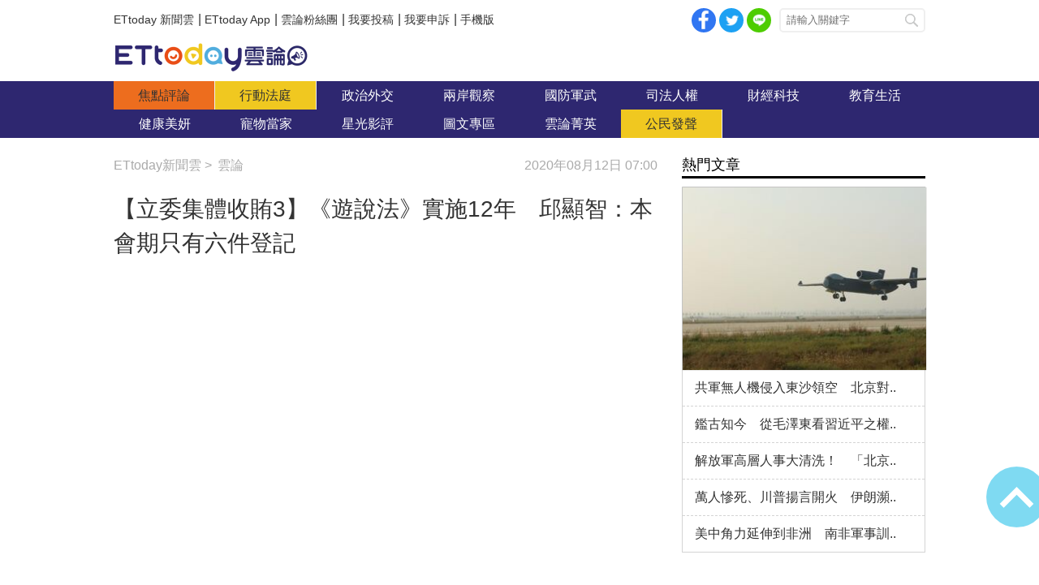

--- FILE ---
content_type: text/html; charset=utf-8
request_url: https://forum.ettoday.net/news/1782600
body_size: 13426
content:
<!-- FORUM INIT FILE VERSION 1.2.00 POWER BY ETTODAY R&D CENTER -->
<!doctype html>
<html lang="zh-Hant-TW" prefix="og:http://ogp.me/ns#" itemscope itemtype="http://schema.org/NewsArticle">
<head>
<!-- ★★★非共用meta 開始★★★ -->
<meta charset="utf-8">
<link rel="amphtml" href="https://forum.ettoday.net/amp/amp_news.php7?news_id=1782600">
<title>【立委集體收賄3】《遊說法》實施12年　邱顯智：本會期只有六件登記 | 雲論 | ETtoday新聞雲</title>
<link rel="canonical" itemprop="mainEntityOfPage" href="https://forum.ettoday.net/news/1782600"/>

<!-- 網頁社群分享meta 開始 -->
<meta property="og:url" itemprop="url" content="https://forum.ettoday.net/news/1782600"/>
<meta property="og:title" itemprop="name" content="【立委集體收賄3】《遊說法》實施12年　邱顯智：本會期只有六件登記 | 雲論 | ETtoday新聞雲"/>
<meta name="description" content="SOGO經營權纏鬥18年，意外爆發台灣史上最大國會貪瀆的案外案！其中時代力量因前黨主席、現任立委徐永明捲入收賄風波，引發兩位北市議員林穎孟和黃郁芬退黨潮。由資深司法記者蘇位榮主持的《行動法庭》邀請時代力量立法院黨團總召立委邱顯智，說明台灣貪污法制的問題，以及《遊說法》在國會的落實狀況。(行動法庭,蘇位榮,SOGO,立委,賄,邱顯智,遊說法,時代力量,徐永明)"/>
<meta property="og:description" itemprop="description" content="SOGO經營權纏鬥18年，意外爆發台灣史上最大國會貪瀆的案外案！其中時代力量因前黨主席、現任立委徐永明捲入收賄風波，引發兩位北市議員林穎孟和黃郁芬退黨潮。由資深司法記者蘇位榮主持的《行動法庭》邀請時代力量立法院黨團總召立委邱顯智，說明台灣貪污法制的問題，以及《遊說法》在國會的落實狀況。"/>

<meta property="og:image" itemprop="image" content="//cdn2.ettoday.net/images/5056/e5056667.jpg"/>
<meta property="og:image:type" content="image/jpeg"/>
<meta property="og:image:width" content="1200"/>
<meta property="og:image:height" content="628"/>
<meta property="og:type" content="article"/>
<!-- 網頁社群分享meta 結束 -->

<!-- 新聞資訊(系統站內頁專用) 開始 -->
<meta name="section" property="article:section" content="論壇"/>
<meta name="subsection" itemprop="articleSection" content="雲論"/>
<meta property="dable:item_id" content="1782600"> 
<meta name="pubdate" itemprop="dateCreated" property="article:published_time" content="2020-08-12T07:00:00+08:00"/> 
<meta name="lastmod" itemprop="dateModified" http-equiv="last-modified" content="2020-09-22T08:00:00+08:00"/> 
<meta name="author" content="ETtoday新聞雲"/>
<meta property="article:author" content="https://www.facebook.com/ETtoday88" />
<meta name="source" itemprop="author" content="雲論"/>
<meta name="dcterms.rightsHolder" content="ETtoday新聞雲">
<meta name="news_keywords" itemprop="keywords" content="行動法庭,蘇位榮,SOGO,立委,賄,邱顯智,遊說法,時代力量,徐永明">
<!-- 新聞資訊(系統站內頁專用) 結束 -->

<!-- JSON-LD(系統站內頁專用) 開始 -->
<script type="application/ld+json">
{
	"@context": "https://schema.org",
	"@type": "NewsArticle",
	"mainEntityOfPage":"https://forum.ettoday.net/news/1782600",
	"headline": "【立委集體收賄3】《遊說法》實施12年　邱顯智：本會期只有六件登記",
	"url": "https://forum.ettoday.net/news/1782600",
	"thumbnailUrl": "https://cdn2.ettoday.net/images/5056/d5056667.jpg",
	"articleSection":"論壇",
	"creator": ["2167-張鈞婷","2167"],
	"image":{
		"@type":"ImageObject",
		"url":"https://cdn2.ettoday.net/images/5056/d5056667.jpg"
	},
	"dateCreated": "2020-08-12T07:00:00+08:00",
	"datePublished": "2020-08-12T07:00:00+08:00",
	"dateModified": "2020-09-22T08:00:00+08:00",
	"publisher": {
		"@type": "Organization",
		"name": "ETtoday新聞雲",
	"logo": {
		"@type": "ImageObject",
		"url": "https://cdn2.ettoday.net/style/forum/images/push.jpg"
		}
	},
	"author":{
		"@type":"Organization",
		"name":"ETtoday新聞雲",
		"url":"https://www.ettoday.net/"
	},
	"speakable":{
		"@type": "SpeakableSpecification",
		"xpath": [
			"/html/head/meta[@property='og:title']/@content",
			"/html/head/meta[@property='og:description']/@content"
			]
    },
		"description": "SOGO經營權纏鬥18年，意外爆發台灣史上最大國會貪瀆的案外案！其中時代力量因前黨主席、現任立委徐永明捲入收賄風波，引發兩位北市議員林穎孟和黃郁芬退黨潮。由資深司法記者蘇位榮主持的《行動法庭》邀請時代力量立法院黨團總召立委邱顯智，說明台灣貪污法制的問題，以及《遊說法》在國會的落實狀況。(行動法庭,蘇位榮,SOGO,立委,賄,邱顯智,遊說法,時代力量,徐永明)",
	"keywords":["行動法庭","蘇位榮","SOGO","立委","賄","邱顯智","遊說法","時代力量","徐永明"]
}
</script>
<!-- JSON-LD(系統站內頁專用) 結束 -->

<!-- ★★★非共用meta 結束★★★ -->

<!-- ★★★共用meta 開始★★★ -->

<!-- 基本meta 開始 -->
<meta name="viewport" content="width=1100" />
<!-- 特定頁面 or 編採不給搜尋引擎蒐錄 開始 -->
    <meta name="robots" content="index,follow,noarchive"/>
    <!-- 特定頁面 or 編採不給搜尋引擎蒐錄 結束 -->
<link rel="alternate" type="application/rss+xml" title="ETtoday《雲論新聞》" href="https://feeds.feedburner.com/ettoday/commentary" />
<meta http-equiv="X-UA-Compatible" content="ie=edge">
<!-- 基本meta 結束 -->

<!-- ★dns-prefetch 開始★ -->
<link rel="dns-prefetch" href="//ad.ettoday.net">
<link rel="dns-prefetch" href="//ad1.ettoday.net">
<link rel="dns-prefetch" href="//ad2.ettoday.net">
<link rel="dns-prefetch" href="//cache.ettoday.net">
<link rel="dns-prefetch" href="//static.ettoday.net">
<link rel="dns-prefetch" href="//cdn1.ettoday.net">
<link rel="dns-prefetch" href="//cdn2.ettoday.net">
<!-- ★dns-prefetch 結束★ -->

<!-- touch icon 開始 -->
<link rel="apple-touch-icon" sizes="180x180" href="//cdn2.ettoday.net/style/forum/images/touch-icon.png" />
<link rel="shortcut icon" sizes="192x192" href="//cdn2.ettoday.net/style/forum/images/touch-icon.png" />
<!-- touch icon 結束 -->

<!-- ★社群分享專用 開始★ -->
<meta property="og:locale" content="zh_TW" /> 
<meta property="fb:app_id" content="146858218737386"/> 
<meta property="og:site_name" name="application-name" content="雲論"/> 
<meta property="article:publisher" content="https://www.facebook.com/ETtoday88" />  
<!-- ★社群分享專用 結束★ -->

<!-- CSS、JS 開始 -->
<link rel="stylesheet" type="text/css" href="//cdn2.ettoday.net/style/penname2016/css/pen_name.css">
<link rel="stylesheet" type="text/css" href="//cdn2.ettoday.net/style/forum/css/style.css">
<link rel="stylesheet" type="text/css" href="//cdn2.ettoday.net/jquery/bxslider/jquery.bxslider.css">
<script src="//cdn2.ettoday.net/jquery/jquery.js"></script>
<script src="//cdn2.ettoday.net/jquery/jquery.cookie.js"></script>
<script src="//cdn2.ettoday.net/jquery/bxslider/jquery.bxslider.js"></script>
<script src="//cdn2.ettoday.net/jquery/jquery.lazyload.min.js"></script>
<script src="//cdn2.ettoday.net/style/penname2016/js/pen_name_pc.js"></script>
<script src="//cdn2.ettoday.net/style/forum/js/common.js"></script>
<!-- CSS、JS 結束 -->

<!-- DFP code 廣告碼 開始-->
<script type="text/javascript" src="//cdn2.ettoday.net/dfp/dfp-gpt.js"></script>
<!-- DFP code 廣告碼 結束-->	

<!--GTM DataLayer 開始-->
<script>
    dataLayer = [{
        'csscode':'forum',
        'page-id':'1782600',
        'category-id':'13',
        'category-name1':'論壇',
        'category-name2':'雲論',
        'dept-name':'戰略中心主筆室',
        'author-id':'2167',
        'author-name':'張鈞婷',
        'readtype':'PC'
    }];
</script>
<!--GTM DataLayer 結束-->

<!-- Google Tag Manager -->
<script>(function(w,d,s,l,i){w[l]=w[l]||[];w[l].push({'gtm.start':
new Date().getTime(),event:'gtm.js'});var f=d.getElementsByTagName(s)[0],
j=d.createElement(s),dl=l!='dataLayer'?'&l='+l:'';j.async=true;j.src=
'https://www.googletagmanager.com/gtm.js?id='+i+dl;f.parentNode.insertBefore(j,f);
})(window,document,'script','dataLayer','GTM-TWT9B5X');</script>
<!-- End Google Tag Manager -->
<!-- Global site tag (gtag.js) - Google Analytics 開始 -->
<script async src="https://www.googletagmanager.com/gtag/js?id=G-JQNDWD28RZ"></script>
<script>
    window.dataLayer = window.dataLayer || [];
    function gtag(){dataLayer.push(arguments);}
    gtag('js', new Date());
</script>
<!-- Global site tag (gtag.js) - Google Analytics 結束 -->
<!-- ★★★共用meta 結束★★★ -->

<!-- 20200708 新增 for dmp -->
<script>
	var dmp_event_property = "forum"; // 填寫區塊：頻道的英文名稱
	var dmp_id = "1782600"; // 填寫區塊：新聞ID
	var dmp_name = "【立委集體收賄3】《遊說法》實施12年　邱顯智：本會期只有六件登記"; // 填寫區塊：新聞標題
	var dmp_keywords = "行動法庭,蘇位榮,SOGO,立委,賄,邱顯智,遊說法,時代力量,徐永明"; // 填寫區塊：新聞tag
	var dmp_publish_date = "2020-08-12T07:00:00"; // 填寫區塊：新聞發佈時間 $ol_time
	var dmp_modified_date = "2020-09-22T11:27:13"; // 填寫區塊：新聞修改時間 $md_time
	var dmp_category_id_list = "13_158"; // 填寫區塊：新聞 [大類ID_小類ID]
	var dmp_is_editor_rec = "0";
	var dmp_et_token = "ba6fedeeb27f34f6d39cb71d20eb9f60";
    var dmp_event_id = "";
</script>
<script src="https://cdn2.ettoday.net/jquery/dmp/news.js"></script>
<!-- 20200708 新增 for dmp -->
</head>

<body id="commentary" class="news-page news-1782600 ">
<!--FB plugins 共用元素 開始 -->
<div id="fb-root"></div>


<!-- FB Quote 選取文字分享 開始-->
<div class="fb-quote"></div>
<!-- FB Quote 選取文字分享 結束-->


<!--FB plugins 共用元素 結束 -->

<!--wrapper_box 開始-->
<div class="wrapper_box">

	<!-- 模組 新聞內頁 分享按鈕 開始 -->
    <div id="et_sticky_pc">
		<ul>
			<li><a class="btn logo" href="https://forum.ettoday.net" title="回首頁">回首頁</a></li>
			<li><a class="btn fb" href="javascript:;" onclick="window.open('//www.facebook.com/sharer/sharer.php?u='+encodeURIComponent('https://forum.ettoday.net/news/1782600?from=pc-newsshare-fb-fixed'),'facebook-share-dialog','width=626,height=436');" title="facebook">facebook</a></li>							<li><a class="btn line" href="javascript:;" onclick="window.open('https://social-plugins.line.me/lineit/share?url='+encodeURIComponent('https://forum.ettoday.net/news/1782600')+'?from=pc-newsshare-line-fixed','LINE','width=626,height=500');return false;" title="分享到LINE">Line</a></li>  
				<li><a class="btn twitter" href="javascript:;" onclick="window.open('https://twitter.com/intent/tweet?text='+encodeURIComponent('【立委集體收賄3】《遊說法》實施12年　邱顯智：本會期只有六件登記')+'&url=https://forum.ettoday.net/news/1782600?from=pc-newsshare-twitter-fixed','Twittes','width=626,height=436');return false;" title="twitter">twitter</a></li>
						<li><a class="btn link" href="javascript:;" title="複製連結">複製連結</a></li>
		</ul>
	</div>
	<!-- 模組 新聞內頁 分享按鈕 結束 -->
	
	<!--wrapper 開始-->
	<div class="wrapper">

		<!--topbar_box 開始-->
        <div class="topbar_box">
			
	<!--topbar 開始-->
	<div class="topbar">

		<!--menu_1 開始-->
		<div class="menu_1 clearfix">
			<a href="https://www.ettoday.net/" target="_blank">ETtoday 新聞雲</a>|
			<a href="https://www.ettoday.net/events/app/ettoday_app.htm" target="_blank">ETtoday App</a>|
			<a href="https://www.facebook.com/ETtoday88/" target="_blank">雲論粉絲團</a>|
			<a href="https://events.ettoday.net/activity/ettoday88submit/167" target="_blank">我要投稿</a>|
			<a href="https://events.ettoday.net/activity/ettoday88submit/168" target="_blank">我要申訴</a>|
			<a href="https://www.ettoday.net/changeReadType.php?rtype=0&rurl=https%3A%2F%2Fforum.ettoday.net%2Fnews%2F1782600">手機版</a>
		</div>
		<!--menu_1 結束-->
				<!--menu_2 開始-->
		<div class="menu_2 clearfix">
			<a class="btn fb" href="javascript:;" onClick="window.open('//www.facebook.com/sharer/sharer.php?u='+encodeURIComponent('https://forum.ettoday.net'),'facebook-share-dialog','width=626,height=436');" target="_blank">facebook</a>
			<a class="btn twitter" href="javascript:;" onclick="window.open('https://twitter.com/intent/tweet?text=《雲論》ETtoday名人論壇，帶您一起看見新視野、新未來，激發出您無限大的思想。&url=https://forum.ettoday.net','Twittes','width=626,height=436');return false;" title="twitter">twitter</a>
			<a class="btn line" href="https://social-plugins.line.me/lineit/share?url=https://forum.ettoday.net" rel="nofollow">Line</a>
		</div>
		<!--menu_2 結束-->
				<!--search 開始-->
		<div class="search">
			<!-- <form method="get" action=""> -->
			<form method="get" action="https://forum.ettoday.net/search.phtml">
				<input class="keyword" type="text" name="keyword" value="" placeholder="請輸入關鍵字">
				<button class="send" type="submit">搜尋</button>
			</form>
		</div>
		<!--search 結束-->
		
	</div>
	<!--topbar 結束-->
	
</div>
		<!--topbar_box 結束-->

		<!--header_box 開始-->
		<div class="header_box">

			<!--header 開始-->
			<div class="header">

				<!--雲論 logo 開始 -->
				<div class="logo_todaysforum"><a href="https://forum.ettoday.net" title="雲論">雲論</a></div>
				<!--雲論 logo 結束 -->		
			</div>
			<!--header 結束-->
			
			<!--主選單 nav_1 開始-->
			<div class="nav_1">
	<ul class="clearfix">
			<li><a href="https://forum.ettoday.net/index.phtml" target='_self' class='current'>
		焦點評論		</a></li>
			<li><a href="https://forum.ettoday.net/newslist/680" target='_self' >
		行動法庭		</a></li>
			<li><a href="https://forum.ettoday.net/newslist/677" target='_self' >
		政治外交		</a></li>
			<li><a href="https://forum.ettoday.net/newslist/285" target='_self' >
		兩岸觀察		</a></li>
			<li><a href="https://forum.ettoday.net/newslist/282" target='_self' >
		國防軍武		</a></li>
			<li><a href="https://forum.ettoday.net/newslist/679" target='_self' >
		司法人權		</a></li>
			<li><a href="https://forum.ettoday.net/newslist/678" target='_self' >
		財經科技		</a></li>
			<li><a href="https://forum.ettoday.net/newslist/681" target='_self' >
		教育生活		</a></li>
			<li><a href="https://forum.ettoday.net/newslist/682" target='_self' >
		健康美妍		</a></li>
			<li><a href="https://forum.ettoday.net/newslist/291" target='_blank' >
		寵物當家		</a></li>
			<li><a href="https://forum.ettoday.net/newslist/683" target='_self' >
		星光影評		</a></li>
			<li><a href="https://forum.ettoday.net/newslist/684" target='_self' >
		圖文專區		</a></li>
			<li><a href="https://forum.ettoday.net/column-list" target='_self' >
		雲論菁英		</a></li>
			<li><a href="https://forum.ettoday.net/newslist/676" target='_self' >
		公民發聲		</a></li>
		</ul>
</div>
			<!--主選單 nav_1 結束-->

		</div>
		<!--header_box 結束-->
		<!-- 雲論_超級大橫幅【聯播網】 start -->
		<div class="ad970">
			<script language="JavaScript" type="text/javascript">
				var ts = Math.random();
				document.write('<scr' + 'ipt language="JavaScript" type="text/javascript" src="https://ad.ettoday.net/ads.php?bid=commentary_970x90&rr=' + ts + '"></scr' + 'ipt>');
			</script>
		</div>
		<!-- 雲論_超級大橫幅【聯播網】 end -->

		<!--container_box 開始-->
		<div class="container_box">
			
			<!--container 開始-->
			<div class="container">
				
				 <!--橫列 r1 開始-->
				 <div class="r1 clearfix">

					<!--直欄 c1 開始-->
					<div class="c1"> 
						<!--麵包屑 part_breadcrumb_1 開始-->
						<div class="part_breadcrumb_1 clearfix">
                            <!--麵包屑 開始-->
                            <div class="menu_bread_crumb clearfix" itemscope itemtype="http://schema.org/BreadcrumbList">
                                <!-- 第一層 開始 -->
                                <div itemscope itemtype="http://schema.org/ListItem" itemprop="itemListElement">
                                    <a itemscope itemtype="http://schema.org/Thing" itemprop="item" href="https://www.ettoday.net/" id="https://www.ettoday.net/">
                                        <span itemprop="name">ETtoday新聞雲</span>
                                    </a>
                                    <meta itemprop="position" content="1" />
                                </div>
                                <!-- 第一層 結束 -->
                                &gt;
                                <!-- 第二層 開始-->
                                <div itemscope itemtype="http://schema.org/ListItem" itemprop="itemListElement">
                                    <a itemscope itemtype="http://schema.org/Thing" itemprop="item" href="https://forum.ettoday.net"  id="https://forum.ettoday.net/">
                                        <span itemprop="name">雲論</span>
                                    </a>
                                    <meta itemprop="position" content="2" />
                                </div>
                                <!-- 第二層 結束-->
                            </div>
                            <!--麵包屑 結束-->

                            <!--時間 開始-->
                            <time class="date" itemprop="datePublished" datetime="2020-08-12T07:00:00+08:00">2020年08月12日 07:00</time>
                            <!--時間 結束-->

                        </div>
						<!--麵包屑 part_breadcrumb_1 結束-->
		
						<!--新聞模組 開始-->
						<div class="subject_news">

							<!--網站logo 列印時出現 開始-->
							<div class="site_logo" style="display:none;">
								<link href="https://cdn2.ettoday.net/style/forum/css/print.css" rel="stylesheet" type="text/css" media="print"/>
								<img src="https://cdn2.ettoday.net/style/forum/images/logo_print.jpg"/>
							</div>
							<!--網站logo 列印時出現 結束-->

							<header>
								<h1 class="title" itemprop="headline">【立委集體收賄3】《遊說法》實施12年　邱顯智：本會期只有六件登記</h1>
							</header>
						
							<!--各頻道PC 文首分享 開始-->
							<!--模組 et_social_1 開始-->
<div class="et_social_1">
	<!-------成人警告 開始----------->
		<!-------成人警告 結束----------->

	<!-- menu 開始 -->
		<!-- <div class="menu">
	</div> -->
		<!-- menu 結束 -->
</div>
<!--模組 et_social_1 結束-->
							<!--各頻道PC 文首分享 結束-->

							<!--本文 開始-->
							<div class="story" itemprop="articleBody">
																<!--  -->
								<p><iframe width="560" height="315" src="https://www.youtube.com/embed/JeNYTCyNWpU" frameborder="0" allow="accelerometer; autoplay; encrypted-media; gyroscope; picture-in-picture" allowfullscreen=""></iframe></p>
<p style="text-align: justify;">新聞節目中心／綜合報導</p>
<p style="text-align: justify;">SOGO經營權纏鬥18年，意外爆發台灣史上最大國會貪瀆的案外案！其中時代力量因前黨主席、現任立委徐永明捲入收賄風波，引發兩位北市議員林穎孟和黃郁芬退黨潮。由資深司法記者蘇位榮主持的《行動法庭》，昨（11）日邀請時代力量立法院黨團總召立委邱顯智，說明台灣貪污法制的問題，以及《遊說法》在國會的落實狀況。</p>
<p style="text-align: justify;"><strong>違反《遊說法》罰250萬　本會期僅七件依法登記</strong>　</p>
<p style="text-align: justify;">節目主持人、資深司法記者蘇位榮問邱顯智立委，台灣在民國96年就通過《遊說法》，該法至今已實施12年，立院天天都有利益團體在遊說，現在《遊說法》在立院運作如何？</p>
<p style="text-align: justify;">邱顯智回應指出，這個會期只有六件遊說案有登記，例如鄭文隆的陪審團協會（有去登記），「他非常的守法。」（編按：邱顯智口誤，實為<a href="https://lob.ly.gov.tw/lob/lob050100.action"><span style="color: rgb(0, 0, 255);"><strong>七件</strong></span></a>登記在案）</p>
<p style="text-align: justify;">依《遊說法》規定，如果遊說時不登記或有隱匿不得遊說事項的情形，依法可處250萬以下的罰鍰，「但現在登記的（遊說）非常少！」邱顯智表示，若有違反《遊說法》的情形，他認為應依法處罰。</p>
<p style="text-align: justify;"><strong>撇徐永明個人行為　邱顯智：時力黨團無相關提案</strong></p>
<p style="text-align: justify;">面對時力前黨主席徐永明捲入收賄風暴，邱顯智表示，時代力量立院黨團並無相關提案，徐永銘雖在發言時觸及《公司法》第9條，「可是時力黨團當時有五位立委，黨團還是可以提案的，時力黨團當時的提案裡，並沒有第9條回溯條款。」</p>
<p style="text-align: justify;">邱顯智進一步解釋，時力黨團當時是針對《公司法》第11條之1提案「少數股東的直接訴權」。因為我國《公司法》現在的法制是「間接訴權」，必須是3%持股6個月以上的股東才能提出訴訟，但時力的提案是希望給予少數股東「直接訴權」，當董監濫權的時候，可以直接起訴處理。「所以黨團的提案跟第9條沒有任何相關！」</p>
<p style="text-align: justify;"><img src="https://cdn2.ettoday.net/images/5066/d5066439.jpg" width="600" height="337" alt="" /></p>
<p style="text-align: justify;"><strong>▲ 邱顯智於節目展示，時力黨團對於《公司法》第11條之1的提案。（圖／行動法庭提供）</strong></p>
<p style="text-align: justify;"><strong>法院見解不一致　立委推動「影響力交易」入法</strong></p>
<p style="text-align: justify;">對於立委收賄後續將展開的司法工作，邱顯智指出，社會對於法院判決存有疑問，因為不論是在《貪污治罪條例》或《刑法》賄絡罪，法院有時採「法定職權說」，有時又採「實質影響力說」。</p>
<p style="text-align: justify;">主持人蘇位榮補充說，最高法院對於至今對於賄絡仍無明確說法，「本來之前大法庭成立之前，要透過刑庭會議討論這案子，但院長鄭玉山案子提出後，經過一年多，還沒有結論。」</p>
<p style="text-align: justify;"><img src="https://cdn2.ettoday.net/images/5066/d5066438.jpg" width="600" height="337" alt="" /></p>
<p style="text-align: justify;"><strong>▲ 邱顯智曾就「影響力交易」明定於《貪污治罪條例》做質詢。（圖／行動法庭提供）<br type="_moz" />
</strong></p>
<p style="text-align: justify;">邱顯智表示，法務部已有不法餽贈罪、不法關說罪的提案，就是當沒有法定職務，但有影響力交易的部分，將會納入貪污法制的範疇。「蘇院長當時承諾下個會期要送來，針對這部份，我們當然是希望儘速送來讓他通過，這個罪對我國貪污法制來說是重要的！」</p>
<p style="text-align: justify;">此外，關於貪污犯外役監假釋，邱顯智指出，「我國的貪污罪起訴之後會到外役監，而外役監很容易就會縮刑，提早假釋，讓他出去，這當然會造成很大的問題！」</p>
<p style="text-align: justify;"><img src="https://cdn2.ettoday.net/images/5066/d5066440.jpg" width="600" height="337" alt="" /></p>
<p style="text-align: justify;"><strong>▲ 邱顯智認為，時代力量紀律規章太粗糙。（圖／行動法庭提供）</strong></p>
<p style="text-align: justify;"><strong>時力要求議員簽本票？邱顯智：外部委員言論　時力「無人回應」</strong></p>
<p style="text-align: justify;">本次立委收賄風波重創時代力量形象，甚至傳出北市議員林穎孟和黃郁芬被要求簽本票和保密協議的爭議。邱顯智解釋，事情是發生在時代力量紀律委員會第一次開會後，有一位「外部委員」建議要有保密條款，但在該委員提案後，「無人回應」，時力後續也沒進一步動作。</p>
<p style="text-align: justify;">至於時代力量後續要如何改善政黨運作，邱顯智建議，時代力量第一要財務公開透明，「過去時力一直在做，但應該要有一個成果出來。」第二是時力的紀律規章「非常粗略、不夠細密」，他建議新任黨主席可就這兩點進行改善。</p>
<p style="text-align: justify;"><span style="font-size: larger;"><strong>系列報導》</strong></span></p>
<p style="text-align: justify;"><a href="https://forum.ettoday.net/news/1782594"><span style="color: rgb(0, 0, 255);"><strong>► 【立委集體收賄1】除收賄罪　黃帝穎：涉案立委將面臨「財產來源不明罪」</strong></span></a></p>
<p style="text-align: justify;"><a href="https://forum.ettoday.net/news/1782597"><span style="color: rgb(0, 0, 255);"><strong>► 【立委集體收賄2】SOGO經營權纏鬥18年　為何演變為立委收賄案外案？</strong></span></a></p>
<p style="text-align: justify;"><span style="font-size: larger;"><strong>節目完整內容》</strong></span></p>
<p><iframe width="560" height="315" src="https://www.youtube.com/embed/msnO7F8YUnM" frameborder="0" allow="accelerometer; autoplay; encrypted-media; gyroscope; picture-in-picture" allowfullscreen=""></iframe></p>
<p style="text-align: justify;"><span style="font-size: larger;"><strong>熱門推薦》</strong></span></p>
<p style="text-align: justify;"><a href="https://forum.ettoday.net/news/1766028"><span style="color: rgb(0, 0, 255);"><strong>►&nbsp; &nbsp;惡鄰退散！律師教「三招」抗噪音　拍賣惡鄰房屋</strong></span></a></p>
<p style="text-align: justify;"><a href="https://forum.ettoday.net/news/1777154"><span style="color: rgb(0, 0, 255);"><strong>►&nbsp; &nbsp;藝人粉專被盜頻傳！警官分析詐騙手法　中招就失去管理權限！</strong></span></a></p>
<p style="text-align: justify;"><a href="https://forum.ettoday.net/news/1761631"><span style="color: rgb(0, 0, 255);"><strong>► 【通姦除罪後續1】「抓姦在床」走入歷史　徵信業現倒閉潮？</strong></span></a></p>
<p style="text-align: justify;"><a href="https://forum.ettoday.net/news/1778988"><span style="color: rgb(0, 0, 255);"><strong>► 【大同股東會之戰1】董事會鬧雙胞？小股東要向「殭屍」申請召開股東臨時會？</strong></span></a></p>
<p style="text-align: justify;"><strong>● </strong><strong>歡迎投書《雲論》讓優質好文被更多人看見，請寄editor88@ettoday.net或<a href="http://events.ettoday.net/activity/ettoday88submit/167"><span style="color: rgb(0, 0, 255);">點此投稿</span></a>，本網保有文字刪修權。</strong></p>
<p><iframe width="560" height="315" src="https://www.youtube.com/embed/I1_ZWedAc-0" frameborder="0" allow="accelerometer; autoplay; encrypted-media; gyroscope; picture-in-picture" allowfullscreen=""></iframe> <iframe width="560" height="315" src="https://www.youtube.com/embed/11rSqgrQPAY" frameborder="0" allow="accelerometer; autoplay; encrypted-media; gyroscope; picture-in-picture" allowfullscreen=""></iframe></p>								<!-- <p><img src="images/640x360_07.jpg" alt="▲針對促轉會事件，18名藍委爬入行政院，要賴清德「踹共」。（圖／記者徐政璿攝）"/></p> -->
							</div>
							<!--本文 結束--> 
                                                        <img src="https://www.ettoday.net/source/et_track.php7" width="0" height="0" style="display:none;">
							
							<!-- 投稿/申訴 廣告 開始 -->
							<!-- <div class="ad_600">
	<a href="" target='_blank'><img src="" alt=""></a>
</div> -->
<!--gallery_6 輪播圖 開始-->
<div class="gallery gallery_6">
    <!--run 滾動 開始-->
    <div class="run">
        <div class="inner">
						<!-- 組 -->
            <div class="piece">
                <a href="https://events.ettoday.net/activity/ettoday88submit/167"><img src="//cdn1.ettoday.net/img/paste/86/86729.jpg" alt="投稿" /></a>
            </div>
            <!-- 組 -->
						<!-- 組 -->
            <div class="piece">
                <a href="https://events.ettoday.net/activity/ettoday88submit/168"><img src="//cdn1.ettoday.net/img/paste/86/86730.jpg" alt="申訴" /></a>
            </div>
            <!-- 組 -->
			        </div>
    </div>
    <!--run 滾動 結束-->
</div>
<!--gallery_6 輪播圖 結束-->
							<!-- 投稿/申訴 廣告 結束 -->
							<!-- PC_新聞內頁_In-Read 影音廣告 start-->
							<script language="JavaScript" type="text/javascript">
								var ts = Math.random();
								document.write('<scr' + 'ipt language="JavaScript" type="text/javascript" src="https://ad.ettoday.net/ads.php?bid=all_inread&rr=' + ts + '"></scr' + 'ipt>');
							</script>
							<!-- PC_新聞內頁_In-Read 影音廣告 end -->
			
							<!--筆名系統 penname_news 開始-->
							<!--★★★★★ include columnist_block.htm ★★★★★-->
														<!--筆名系統 penname_news 結束--> 

						</div>
						<!--新聞模組 結束-->

						
						<!--關鍵字 part_tag 開始-->
						<div class="part_tag">
							<span>關鍵字:</span>
														<a href="https://forum.ettoday.net/search.phtml?keyword=行動法庭">行動法庭</a>
														<a href="https://forum.ettoday.net/search.phtml?keyword=蘇位榮">蘇位榮</a>
														<a href="https://forum.ettoday.net/search.phtml?keyword=SOGO">SOGO</a>
														<a href="https://forum.ettoday.net/search.phtml?keyword=立委">立委</a>
														<a href="https://forum.ettoday.net/search.phtml?keyword=賄">賄</a>
														<a href="https://forum.ettoday.net/search.phtml?keyword=邱顯智">邱顯智</a>
														<a href="https://forum.ettoday.net/search.phtml?keyword=遊說法">遊說法</a>
														<a href="https://forum.ettoday.net/search.phtml?keyword=時代力量">時代力量</a>
														<a href="https://forum.ettoday.net/search.phtml?keyword=徐永明">徐永明</a>
													</div>
						<!--關鍵字 part_tag 結束-->

						<!--各頻道PC 文末分享 開始-->
						<!--模組 et_social_2、et_social_3 共用 CSS 開始-->
<link rel="stylesheet" href="https://cdn2.ettoday.net/style/et_common/css/social_sharing_2.css">
<!--模組 et_social_2、et_social_3 共用 CSS 結束-->

<!--模組 et_social_2 開始-->
<div class="et_social_2">
	<p>分享給朋友：</p>
	<!-- menu 開始 -->
	<div class="menu">
				<a href="javascript:;" onclick="window.open('https://www.facebook.com/sharer/sharer.php?u='+encodeURIComponent('https://forum.ettoday.net/news/1782600')+'?from=pc-newsshare-fb','facebook-share-dialog','width=626,height=436');return false;" class="facebook" title="分享到Facebook"></a>
		<a href="javascript:;" onclick="window.open('https://social-plugins.line.me/lineit/share?url='+encodeURIComponent('https://forum.ettoday.net/news/1782600')+'?from=pc-newsshare-line','LINE','width=626,height=500');return false;" class="line" title="分享到LINE"></a>
		<a href="javascript:;" onclick="window.open('https://twitter.com/intent/tweet?text='+encodeURIComponent('【立委集體收賄3】《遊說法》實施12年　邱顯智：本會期只有六件登記')+'&url=https://forum.ettoday.net/news/1782600?from=pc-newsshare-twitter','Twittes','width=626,height=436');return false;" class="x" title="分享到X"></a>
				<a class="copy-link" title="複製連結"></a>
		<a class="print" onclick="window.print();" title="列印本頁"></a> 
				<a class="message scrollgo" title="點我留言" rel=".fb-comments"></a>
			</div>
	<!-- menu 結束 -->
</div>
<!--模組 et_social_2 結束-->

<!--模組 et_social_3 開始-->
<div class="et_social_3">
	<p>追蹤我們：</p>
	<!-- menu 開始 -->
	<div class="menu">
		<a href="https://www.facebook.com/ETtoday88" class="facebook" title="追蹤Facebook粉絲團" target="_blank"></a>
		<a href="https://www.youtube.com/playlist?list=PLRu1Rp6G2P7OX63hCWiVMI8x12CHE1Kd-" class="youtube" title="訂閱YouTube" target="_blank"></a>
		<a href="https://www.instagram.com/ettodaytw/" class="instagram" title="追蹤IG" target="_blank"></a>
		<a href="https://line.me/R/ti/p/%40ETtoday" class="line" title="加LINE好友" target="_blank"></a>
		<a href="https://twitter.com/ettodaytw" class="x" title="追蹤X" target="_blank"></a>
		<a href="https://t.me/ETtodaynews" class="telegram" title="追蹤Telegram" target="_blank"></a>
	</div>
	<!-- menu 結束 -->
</div>
<!--模組 et_social_3 結束-->
						<!--各頻道PC 文末分享 結束-->
			
						<!--最新評論 text_ticker_1 開始-->
						<div class="text_ticker_1 newest-news">
							<em>最新評論</em>
							<!--滾動 開始-->
							<div class="run">
								<!--inner 開始-->
								<div class="inner">
																		<div class="piece"><a href="https://forum.ettoday.net/news/3107723">共軍無人機侵入東沙領空　北京對臺法律戰雙重升級</a></div>
																		<div class="piece"><a href="https://forum.ettoday.net/news/3107713">鑑古知今　從毛澤東看習近平之權鬥大戲</a></div>
																		<div class="piece"><a href="https://forum.ettoday.net/news/3107538">解放軍高層人事大清洗！　「北京權力更集中」台灣需謹..</a></div>
																		<div class="piece"><a href="https://forum.ettoday.net/news/3106506">美中角力延伸到非洲　南非軍事訓練案劃出戰爭知識的新..</a></div>
																		<div class="piece"><a href="https://forum.ettoday.net/news/3107297">全台首大票倉開戰！　2026新北市長民調拉鋸　誰能..</a></div>
																	</div>
								<!--inner 結束-->
							</div>
							<!--滾動 結束-->
						</div>
						<!--最新評論 text_ticker_1 結束-->

						<!--推薦閱讀 block_x 開始-->
						<div class="block block_x recomm-news">
							<!-- block_title 開始 -->
							<div class="block_title">
								<h3>推薦閱讀</h3>
							</div>
							<!-- block_title 結束 -->
							<!-- block_content 開始 -->
							<div class="block_content">
			
								<!--文字列表 part_txt_1 開始-->
								<div class="part_txt_1">
																			<h2>
											<a href="https://forum.ettoday.net/news/3107723">共軍無人機侵入東沙領空　北京對臺法律戰雙重升級</a>
										</h2>
																			<h2>
											<a href="https://forum.ettoday.net/news/3107713">鑑古知今　從毛澤東看習近平之權鬥大戲</a>
										</h2>
																			<h2>
											<a href="https://forum.ettoday.net/news/3107538">解放軍高層人事大清洗！　「北京權力更集中」台灣需謹..</a>
										</h2>
																			<h2>
											<a href="https://forum.ettoday.net/news/3104846">萬人慘死、川普揚言開火　伊朗瀕臨崩潰邊緣</a>
										</h2>
																			<h2>
											<a href="https://forum.ettoday.net/news/3106506">美中角力延伸到非洲　南非軍事訓練案劃出戰爭知識的新..</a>
										</h2>
																			<h2>
											<a href="https://forum.ettoday.net/news/2230606">眉毛濃淡性格大不同　6種眉型要小心</a>
										</h2>
																			<h2>
											<a href="https://forum.ettoday.net/news/3090219">國將衰先賤其師　一場教室內的文明政變正在進行</a>
										</h2>
																			<h2>
											<a href="https://forum.ettoday.net/news/3106505">AI投資熱潮下的冷靜思考</a>
										</h2>
																			<h2>
											<a href="https://forum.ettoday.net/news/3106170">「唐羅主義」的戰略轉向與地緣衝擊</a>
										</h2>
																			<h2>
											<a href="https://forum.ettoday.net/news/2074608">解讀經濟學人》單驥／中國「早退先鋒隊」成型　退休金..</a>
										</h2>
																	</div>
								<!--文字列表 part_txt_1 結束-->
							</div>
							<!-- block_content 結束 -->
						</div>
						<!--推薦閱讀 block_x 結束-->
						
						<!-- 修正新聞內頁的iframe影片自適應 start -->
						<script src="//cdn2.ettoday.net/jquery/videosize_fix.js"></script>
						<!-- 修正新聞內頁的iframe影片自適應 end -->
						
						<!--★直播開框模組 開始-->
												<!--★直播開框模組 結束-->

						<!--全網新聞內頁_雙巨幅(相關新聞上) start -->
						<div class="ad_two_300 clearfix">
							<!-- box_1  開始-->
							<div class="box_1">
								<!-- 全網_新聞內頁_相關新聞上方_巨幅(左) start -->
								<script language="JavaScript" type="text/javascript">
									var ts = Math.random();
									document.write('<scr' + 'ipt language="JavaScript" type="text/javascript" src="https://ad.ettoday.net/ads.php?bid=all_300x250_3&rr=' + ts + '"></scr' + 'ipt>');
								</script>
								<!-- 全網_新聞內頁_相關新聞上方_巨幅(左) end -->
							</div>
							<!-- box_1  結束-->

							<!-- box_2  開始-->
							<div class="box_2">
								<!-- 全網_新聞內頁_相關新聞上方_巨幅(右) start -->
								<script language="JavaScript" type="text/javascript">
									var ts = Math.random();
									document.write('<scr' + 'ipt language="JavaScript" type="text/javascript" src="https://ad.ettoday.net/ads.php?bid=all_300x250_4&rr=' + ts + '"></scr' + 'ipt>');
								</script>
								<!-- 全網_新聞內頁_相關新聞上方_巨幅(右) end -->
							</div>
							<!-- box_2 結束-->
						</div>
						<!--全網新聞內頁_雙巨幅(相關新聞上) end -->

						<!--相關文章 區塊 block_x 開始-->
						<div class="block block_x related-news lazyload">
							<!-- block_title 開始 -->
							<div class="block_title">
								<h3>相關文章</h3>
							</div>
							<!-- block_title 結束 -->
							<!-- block_content 開始 -->
							<div class="block_content">
								
																																																				<!--圖文列表 part_pictxt_1 開始-->
								<div class="part_pictxt_1">
									<!--組-->
									<div class="piece clearfix">
										<!--pic 開始-->
										<a class="pic" href="https://www.ettoday.net/news/20200922/1814637.htm">
											<img src="https://cdn2.ettoday.net/style/misc/loading_300x225.gif" data-original="//cdn2.ettoday.net/images/5148/c5148086.jpg" alt="雲端最前線／美豬進口成洗產地？蘇貞昌：嚴格要求標示" title="雲端最前線／美豬進口成洗產地？蘇貞昌：嚴格要求標示"/>
										</a>
										<!--pic 結束-->
										<!--txt 開始-->
										<div class="txt">
											<h2 class="title">
												<a href="https://www.ettoday.net/news/20200922/1814637.htm"><i class="icon_type_video"></i>雲端最前線／美豬進口成洗產地？蘇貞昌：嚴格要求標示</a>
											</h2>
											<p class="summary">行政院長蘇貞昌22日赴立法院施政報告，國民黨團為抗議蔡政府開放美豬進口，總召林為洲率黨籍立委霸佔發言台，要求總統蔡英文赴立院報告有關美豬牛政..</p>
											<p class="info clearfix">
												<span><a href="https://forum.ettoday.net/column/news/"></a></span>
												<em>9/22 11:20</em>
											</p>
										</div>
										<!--txt 結束-->
									</div>
									<!--組-->
								</div>
								<!--圖文列表 part_pictxt_1 結束-->
																																																						<!--圖文列表 part_pictxt_4 開始-->
										<div class="part_pictxt_4">
																				<!-- 組 -->
											<div class="piece">
												<a class="pic " href="https://www.ettoday.net/news/20200922/1814637.htm"><img src="https://cdn2.ettoday.net/style/misc/loading_300x225.gif" data-original="//cdn2.ettoday.net/images/5155/c5155612.jpg" alt="國民黨團霸佔議場杯葛蘇貞昌報告　邱顯智批：20、30年前的老套" title="國民黨團霸佔議場杯葛蘇貞昌報告　邱顯智批：20、30年前的老套"></a>
												<h3><a href="https://www.ettoday.net/news/20200922/1814637.htm" title="國民黨團霸佔議場杯葛蘇貞昌報告　邱顯智批：20、30年前的老套">國民黨團霸佔議場杯葛蘇貞昌報告　邱顯智批：20、30年前的老套</a></h3>

											</div>
											<!-- 組 -->
																																																																<!-- 組 -->
											<div class="piece">
												<a class="pic icon_type_video" href="https://www.ettoday.net/news/20200922/1814637.htm"><img src="https://cdn2.ettoday.net/style/misc/loading_300x225.gif" data-original="//cdn2.ettoday.net/images/5155/c5155471.jpg" alt="首例！蘇震清、陳超明、廖國棟遭續押　北院凌晨速件函詢立院" title="首例！蘇震清、陳超明、廖國棟遭續押　北院凌晨速件函詢立院"></a>
												<h3><a href="https://www.ettoday.net/news/20200922/1814637.htm" title="首例！蘇震清、陳超明、廖國棟遭續押　北院凌晨速件函詢立院">首例！蘇震清、陳超明、廖國棟遭續押　北院凌晨速件函詢立院</a></h3>

											</div>
											<!-- 組 -->
																																																																<!-- 組 -->
											<div class="piece">
												<a class="pic icon_type_video" href="https://www.ettoday.net/news/20200922/1814637.htm"><img src="https://cdn2.ettoday.net/style/misc/loading_300x225.gif" data-original="//cdn2.ettoday.net/images/5155/c5155462.jpg" alt="快訊／趙正宇無串證逃亡之虞　台北地院裁定無保飭回" title="快訊／趙正宇無串證逃亡之虞　台北地院裁定無保飭回"></a>
												<h3><a href="https://www.ettoday.net/news/20200922/1814637.htm" title="快訊／趙正宇無串證逃亡之虞　台北地院裁定無保飭回">快訊／趙正宇無串證逃亡之虞　台北地院裁定無保飭回</a></h3>

											</div>
											<!-- 組 -->
																																																																<!-- 組 -->
											<div class="piece">
												<a class="pic " href="https://www.ettoday.net/news/20200922/1814637.htm"><img src="https://cdn2.ettoday.net/style/misc/loading_300x225.gif" data-original="//cdn2.ettoday.net/images/5043/c5043679.jpg" alt="快訊／羈押禁見50天！國民黨立委陳超明涉賄600萬　法院裁定續押" title="快訊／羈押禁見50天！國民黨立委陳超明涉賄600萬　法院裁定續押"></a>
												<h3><a href="https://www.ettoday.net/news/20200922/1814637.htm" title="快訊／羈押禁見50天！國民黨立委陳超明涉賄600萬　法院裁定續押">快訊／羈押禁見50天！國民黨立委陳超明涉賄600萬　法院裁定續押</a></h3>

											</div>
											<!-- 組 -->
																			</div>
										<!--圖文列表 part_pictxt_4 結束-->
																																		
							</div>
							<!-- block_content 結束 -->
						</div>
						<!--相關文章 區塊 block_x 結束-->

						<!--讀者迴響 區塊 block_x 開始-->
						<div class="block block_x fb_message fb-comments">
							<!-- block_title 開始 -->
							<div class="block_title">
								<h3>讀者迴響</h3>
							</div>
							<!-- block_title 結束 -->
							<!-- block_content 開始 -->
							<div class="block_content">
								
							    <!--et 留言版 開始-->
								<div id="et_comments">
									<!--et_board 開始-->
									<div class="et_board">
										<!--留言 iframe 開始-->
										<iframe id="et_comments_inner" class="et_comments_inner" src="https://media.ettoday.net/source/et_comments3.php7?news_id=1782600&title=【立委集體收賄3】《遊說法》實施12年　邱顯智：本會期只有六件登記&url=https://forum.ettoday.net/news/1782600" scrolling="no" allowtransparency="true"></iframe>
										<!--留言 iframe 結束-->
									</div>
									<!--et_board 開始-->

									<!--btn_go 下載App按鈕 開始-->
									<a class="btn_go gtmclick" href="https://www.ettoday.net/events/ad-source/app/redirect-et-comments.php?news_id=1782600" target="_blank">我也要留言，快前往新聞雲App！</a>
									<!--btn_go 下載App按鈕 結束-->
								</div>
								<!--et 留言版 結束-->
							</div>
							<!-- block_content 結束 -->
						</div>
						<!--讀者迴響 區塊 block_x 結束-->
						
					 </div>
					<!--直欄 c1 結束-->

					<!--直欄 c2 開始-->
					<div class="c2">
	<!--inner 開始-->
	<div class="inner">
	
		<!-- 雲論_巨幅_上【聯播網】 start-->
		<div class="ad_300x250">
			<script language="JavaScript" type="text/javascript">
				var ts = Math.random();
				document.write('<scr' + 'ipt language="JavaScript" type="text/javascript" src="https://ad2.ettoday.net/ads.php?bid=commentary_300x250_top&rr=' + ts + '"></scr' + 'ipt>');
			</script>
		</div>
		<!-- 雲論_巨幅_上【聯播網】 end-->

		<!--行動法庭 區塊 block_z 開始-->
		<div class="block block_z" style="display:none">
			<!-- block_title 開始 -->
			<div class="block_title">
				<h3>行動法庭</h3>
			</div>
			<!-- block_title 結束 -->
			<!-- block_content 開始 -->
			<div class="block_content">
				<!--圖文列表 part_pictxt_5 開始-->
				<div class="part_pictxt_5">
					<!-- cover_pic 開始 -->
					<div class="cover_pic">
						<a class="pic icon_video" href="https://boba.ettoday.net/video/0/602/361468"><img src="//cdn2.ettoday.net/film/images/361/c361468.jpg" alt="黎明重劃卡住 經濟效益損失達千億 提出憲法訴訟｜行動法庭 第159集 完整版｜ 2023.01.18" /></a>
						<h2 class="title"><a href="https://boba.ettoday.net/video/0/602/361468">黎明重劃卡住 經濟效益損失達千億 提出憲法訴訟｜行動法庭 第159集 完整版｜ 2023.01.18</a></h2>
					</div>
					<!-- cover_pic 結束 -->
					<!-- menu 開始 -->
					<div class="menu">
						<a href="https://forum.ettoday.net/newslist/680">行動法庭相關文章<span>more</span></a>
						<a href="https://boba.ettoday.net/sub_category/243/602">行動法庭相關影音<span>more</span></a>
					</div>
					<!-- menu 結束 -->
				</div>
				<!--圖文列表 part_pictxt_5 結束-->
			</div>
			<!-- block_content 結束 -->
		</div>
		<!--行動法庭 區塊 block_z 結束-->

	
		<!--人雲亦云 區塊 block_z 開始-->
		<div class="block block_z hide">
			<!-- block_title 開始 -->
			<div class="block_title">
				<h3>人雲亦云</h3>
			</div>
			<!-- block_title 結束 -->
			<!-- block_content 開始 -->
			<div class="block_content">

				<!--圖文列表 part_pictxt_5 開始-->
				<div class="part_pictxt_5">
					<!-- cover_pic 開始 -->
					<div class="cover_pic">
						<a class="pic icon_video" href="https://boba.ettoday.net/video/0/558/159568"><img src="//cdn2.ettoday.net/film/images/159/c159568.jpg" alt="【人雲亦云】夏韻芬/ 年輕人簡單理財術 該如何投資？"/></a>
						<h2 class="title"><a href="https://boba.ettoday.net/video/0/558/159568">【人雲亦云】夏韻芬/ 年輕人簡單理財術 該如何投資？</a></h2>
					</div>
					<!-- cover_pic 結束 -->
					<!-- menu 開始 -->
					<div class="menu">
						<a href="https://forum.ettoday.net/newslist/694">人雲亦云相關文章<span>more</span></a>
						<a href="https://boba.ettoday.net/sub_category/243/558">人雲亦云相關影音<span>more</span></a>
					</div>
					<!-- menu 結束 -->
				</div>
				<!--圖文列表 part_pictxt_5 結束-->

			</div>
			<!-- block_content 結束 -->
		</div>
		<!--人雲亦云 區塊 block_z 結束-->
		<!-- 全網_巨幅(上2)【分】 start-->
		<div class="ad_300x250">
			<script language="JavaScript" type="text/javascript">
				var ts = Math.random();
				document.write('<scr' + 'ipt language="JavaScript" type="text/javascript" src="https://ad2.ettoday.net/ads.php?bid=all_300x250&rr=' + ts + '"></scr' + 'ipt>');
			</script>
		</div>
		<!-- 全網_巨幅(上2)【分】 end-->

		<!--熱門文章 區塊 block_z 開始-->
		<div class="block block_z sidebar-hot-news">
			<!-- block_title 開始 -->
			<div class="block_title">
				<h3>熱門文章</h3>
			</div>
			<!-- block_title 結束 -->
			<!-- block_content 開始 -->
			<div class="block_content">

				<!--圖文列表 part_pictxt_2 開始-->
				<div class="part_pictxt_2 lazyload"> 
					<!-- cover_pic 開始 -->
										<div class="cover_pic">
						<a class="pic" href="https://forum.ettoday.net/news/3107723"><img src="https://cdn2.ettoday.net/style/misc/loading_300x225.gif" data-original="//cdn2.ettoday.net/images/8532/c8532446.jpg" alt="共軍無人機侵入東沙領空　北京對.." title="共軍無人機侵入東沙領空　北京對.."/></a>
						<h2 class="title"><a href="https://forum.ettoday.net/news/3107723" title="共軍無人機侵入東沙領空　北京對..">共軍無人機侵入東沙領空　北京對..</a></h2>
					</div>
					<!-- cover_pic 結束 -->
					<!-- list 開始 -->
					<div class="list">
																	<h2><a href="https://forum.ettoday.net/news/3107713">鑑古知今　從毛澤東看習近平之權..</a></h2>
																	<h2><a href="https://forum.ettoday.net/news/3107538">解放軍高層人事大清洗！　「北京..</a></h2>
																	<h2><a href="https://forum.ettoday.net/news/3104846">萬人慘死、川普揚言開火　伊朗瀕..</a></h2>
																	<h2><a href="https://forum.ettoday.net/news/3106506">美中角力延伸到非洲　南非軍事訓..</a></h2>
																</div>
					<!-- list 結束 -->
				</div>
				<!--圖文列表 part_pictxt_2 結束-->

			</div>
			<!-- block_content 結束 -->
		</div>
		<!--熱門文章 區塊 block_z 結束-->
		<!-- 全網_大型摩天_2(300x600) start-->
		<div class="ad_300">
			<script language="JavaScript" type="text/javascript">
				var ts = Math.random();
				document.write('<scr' + 'ipt language="JavaScript" type="text/javascript" src="https://ad2.ettoday.net/ads.php?bid=all_300x600_2&rr=' + ts + '"></scr' + 'ipt>');
			</script>
		</div>
		<!-- 全網_大型摩天_2(300x600) end-->

		<!--關注我們 區塊 block_z 開始-->
		<div class="block block_z">
			<!-- block_title 開始 -->
			<div class="block_title">
				<h3>關注我們</h3>
			</div>
			<!-- block_title 結束 -->
			<!-- block_content 開始 -->
			<div class="block_content">

				<!--粉絲團  開始-->
				<div class="fb-page" data-href="https://www.facebook.com/ETtoday88/" data-tabs="timeline" data-width="300" data-small-header="false" data-adapt-container-width="true" data-hide-cover="false" data-show-facepile="true">
					<blockquote cite="https://www.facebook.com/ETtoday88/" class="fb-xfbml-parse-ignore"><a href="https://www.facebook.com/ETtoday88/">ETtoday雲論</a></blockquote>
				</div>
				<!--粉絲團  結束-->

			</div>
			<!-- block_content 結束 -->
		</div>
		<!--關注我們 區塊 block_z 結束-->
		
		<!-- 雲論_巨幅_中 start-->
		<div class="ad_300x250">
			<script language="JavaScript" type="text/javascript">
				var ts = Math.random();
				document.write('<scr' + 'ipt language="JavaScript" type="text/javascript" src="https://ad2.ettoday.net/ads.php?bid=commentary_banner_middle&rr=' + ts + '"></scr' + 'ipt>');
			</script>
		</div>
		<!-- 雲論_巨幅_中 end-->

		<!--footer 開始-->
		<div class="footer" itemscope itemprop="publisher" itemtype="http://schema.org/Organization">
			<!--選單 開始-->
			<div class="menu_1">
				<a href="https://www.ettoday.net/changeReadType.php?rtype=0&rurl=https%3A%2F%2Fforum.ettoday.net%2Fnews%2F1782600">手機版</a>
				<a href="https://events.ettoday.net/activity/ettoday88submit/167" target="_blank">我要投稿</a>
				<a href="https://events.ettoday.net/activity/ettoday88submit/168" target="_blank">我要申訴</a>
				<a href="mailto:editor88@ettoday.net" content="editor88@ettoday.net">投稿信箱</a>
				<a itemprop="email" href="mailto:service@ettoday.net" title="service@ettoday.net" content="service@ettoday.net">客服信箱</a>
				<a href="https://events.ettoday.net/about-ettoday/index.htm" target="_blank">關於我們</a>
				<a href="https://events.ettoday.net/adsales/index.php7" target="_blank">廣告刊登/合作提案</a>
				<a href="https://www.ettoday.net/member/clause_duty.php" target="_blank">免責聲明</a>
				<a href="https://www.ettoday.net/member/clause_privacy.php" target="_blank">隱私權政策</a>
				<a href="https://www.ettoday.net/member/clause_copyright.php" target="_blank">著作權聲明</a>
			</div>
			<!--選單 結束-->
			<address>
				<span itemprop="name" class="company_name"> 東森新媒體控股股份有限公司</span> 版權所有，非經授權，不許轉載本網站內容 <br>&copy; ETtoday.net All Rights Reserved. <br>電話：<span itemprop="telephone">+886-2-5555-6366</span>
			</address> 
			<!--本區隱藏 開始-->
			<span itemprop="logo" itemscope itemtype="http://schema.org/ImageObject">
				<link itemprop="url" href="https://cdn2.ettoday.net/style/forum/images/push.jpg">
			</span>
			<!--本區隱藏 結束-->

		</div>
		<!--footer 結束-->
		<!-- 全網_大型摩天_1(多支素材) [側欄置底] start-->
		<div class="ad_300">
			<script language="JavaScript" type="text/javascript">
				var ts = Math.random();
				document.write('<scr' + 'ipt language="JavaScript" type="text/javascript" src="https://ad2.ettoday.net/ads.php?bid=all_300x600_1&rr=' + ts + '"></scr' + 'ipt>');
			</script>
		</div>
		<!-- 全網_大型摩天_1(多支素材) [側欄置底] end-->
	</div>
	<!--inner 結束-->
</div>
					<!--直欄 c2 結束-->
					 
				</div>
				<!--橫列 r1 結束-->

			</div>
			<!--container 結束-->

		</div>
		<!--container_box 結束-->

		<!--回到最上面 gototop 開始-->
        <div class="gototop">回到最上面</div>
        <!--回到最上面 gototop 開始-->

	</div>
	<!--wrapper 結束-->

</div>
<!--wrapper_box 結束-->


<!-- etu bigdata 開始 -->
<!-- etu bigdata 結束 -->

<!--parsely 開始-->
<!--parsely 結束-->

</body>
</html>

--- FILE ---
content_type: application/javascript;charset=UTF-8
request_url: https://tw.popin.cc/popin_discovery/recommend?mode=new&url=https%3A%2F%2Fforuwww.ettoday.net%2Fnews%2F1782600&&device=pc&media=www.ettoday.net&extra=mac&agency=popin-tw&topn=50&ad=200&r_category=all&country=tw&redirect=false&uid=f70c14eb03847ff906e1769453541261&info=eyJ1c2VyX3RkX29zIjoiTWFjIiwidXNlcl90ZF9vc192ZXJzaW9uIjoiMTAuMTUuNyIsInVzZXJfdGRfYnJvd3NlciI6IkNocm9tZSIsInVzZXJfdGRfYnJvd3Nlcl92ZXJzaW9uIjoiMTMxLjAuMCIsInVzZXJfdGRfc2NyZWVuIjoiMTI4MHg3MjAiLCJ1c2VyX3RkX3ZpZXdwb3J0IjoiMTI4MHg3MjAiLCJ1c2VyX3RkX3VzZXJfYWdlbnQiOiJNb3ppbGxhLzUuMCAoTWFjaW50b3NoOyBJbnRlbCBNYWMgT1MgWCAxMF8xNV83KSBBcHBsZVdlYktpdC81MzcuMzYgKEtIVE1MLCBsaWtlIEdlY2tvKSBDaHJvbWUvMTMxLjAuMC4wIFNhZmFyaS81MzcuMzY7IENsYXVkZUJvdC8xLjA7ICtjbGF1ZGVib3RAYW50aHJvcGljLmNvbSkiLCJ1c2VyX3RkX3JlZmVycmVyIjoiIiwidXNlcl90ZF9wYXRoIjoiL25ld3MvMTc4MjYwMCIsInVzZXJfdGRfY2hhcnNldCI6InV0Zi04IiwidXNlcl90ZF9sYW5ndWFnZSI6ImVuLXVzQHBvc2l4IiwidXNlcl90ZF9jb2xvciI6IjI0LWJpdCIsInVzZXJfdGRfdGl0bGUiOiIlRTMlODAlOTAlRTclQUIlOEIlRTUlQTclOTQlRTklOUIlODYlRTklQUIlOTQlRTYlOTQlQjYlRTglQjMlODQzJUUzJTgwJTkxJUUzJTgwJThBJUU5JTgxJThBJUU4JUFBJUFBJUU2JUIzJTk1JUUzJTgwJThCJUU1JUFGJUE2JUU2JTk2JUJEMTIlRTUlQjklQjQlRTMlODAlODAlRTklODIlQjElRTklQTElQUYlRTYlOTklQkElRUYlQkMlOUElRTYlOUMlQUMlRTYlOUMlODMlRTYlOUMlOUYlRTUlOEYlQUElRTYlOUMlODklRTUlODUlQUQlRTQlQkIlQjYlRTclOTklQkIlRTglQTglOTglMjAlN0MlMjAlRTklOUIlQjIlRTglQUIlOTYlMjAlN0MlMjBFVHRvZGF5JUU2JTk2JUIwJUU4JTgxJTlFJUU5JTlCJUIyIiwidXNlcl90ZF91cmwiOiJodHRwczovL2ZvcnVtLmV0dG9kYXkubmV0L25ld3MvMTc4MjYwMCIsInVzZXJfdGRfcGxhdGZvcm0iOiJMaW51eCB4ODZfNjQiLCJ1c2VyX3RkX2hvc3QiOiJmb3J1bS5ldHRvZGF5Lm5ldCIsInVzZXJfZGV2aWNlIjoicGMiLCJ1c2VyX3RpbWUiOjE3Njk0NTM1NDEyODEsImZydWl0X2JveF9wb3NpdGlvbiI6IiIsImZydWl0X3N0eWxlIjoiIn0=&alg=ltr&callback=_p6_a0ee4cfa3ced
body_size: 26298
content:
_p6_a0ee4cfa3ced({"author_name":null,"image":"","common_category":null,"image_url":null,"title":"","category":"","keyword":[],"url":"https://foruwww.ettoday.net/news/1782600","pubdate":"","related":[],"hot":[],"share":0,"pop":[],"ad":[{"_id":"496800436","title":"2026美肌新趨勢「外泌體＋矽谷電波X」聯手，開啟高階養膚新世代","image":"https://imageaws.popin.cc/ML/10f03ededc70e4070459041fa5089738.png","origin_url":"","url":"https://trace.popin.cc/ju/ic?tn=6e22bb022cd37340eb88f5c2f2512e40&trackingid=da22c28804a834a65db2cbe1242b1a04&acid=24961&data=[base64]&uid=f70c14eb03847ff906e1769453541261&mguid=&gprice=1TgaKP5SoxqchpDJLcB4FQtn3ir94X6FHZt7tpvnZnk&pb=d","imp":"","media":"矽谷電波X","campaign":"4299028","nid":"496800436","imptrackers":["https://trace.popin.cc/ju/ic?tn=6e22bb022cd37340eb88f5c2f2512e40&trackingid=da22c28804a834a65db2cbe1242b1a04&acid=24961&data=[base64]&uid=f70c14eb03847ff906e1769453541261&mguid="],"clicktrackers":["https://trace.popin.cc/ju/ic?tn=6e22bb022cd37340eb88f5c2f2512e40&trackingid=da22c28804a834a65db2cbe1242b1a04&acid=24961&data=[base64]&uid=f70c14eb03847ff906e1769453541261&mguid=&gprice=1TgaKP5SoxqchpDJLcB4FQtn3ir94X6FHZt7tpvnZnk&pb=d","https://a.popin.cc/popin_redirect/redirect?lp=&data=eyJjIjoiNC44IiwidHoiOiJ0dyIsIm5pZCI6IjQ5NjgwMDQzNiIsImNhbXBhaWduIjoiNDI5OTAyOCIsIm1lZGlhIjoid3d3LmV0dG9kYXkubmV0IiwiZG1mIjoibSIsInBhZ2VfdHlwZSI6IiIsImNhdGVnb3J5IjoiIiwiZGV2aWNlIjoicGMiLCJwYiI6IiJ9&token=da22c28804a834a65db2cbe1242b1a04&t=1769453542990&uid=f70c14eb03847ff906e1769453541261&nc=1&crypto=IEeuiehauYznxMTnK3cQRYJ-v-hurmji1t0yPnntYGY="],"score":0.006336716007966926,"score2":0.006510531,"privacy":"","trackingid":"da22c28804a834a65db2cbe1242b1a04","c2":0.002260599983856082,"c3":0.0,"image_fit":true,"image_background":0,"c":4.8,"userid":"沃醫學_Sylfirm矽谷電波"},{"_id":"468023979","title":"想告別臉上肝斑？年底前聚會靠矽谷電波X養出好膚質，溫和除斑不怕復發","image":"https://imageaws.popin.cc/ML/3fb83d42f6f4bba2a8e4f13d924c7172.png","origin_url":"","url":"https://trace.popin.cc/ju/ic?tn=6e22bb022cd37340eb88f5c2f2512e40&trackingid=3139f55fe295aea75f26645f8948035a&acid=24961&data=[base64]&uid=f70c14eb03847ff906e1769453541261&mguid=&gprice=6id83Yf_kLbZFcjhnNB_7p_oY-q9cB_kNrVBn7IT0Nw&pb=d","imp":"","media":"矽谷電波X","campaign":"4127143","nid":"468023979","imptrackers":["https://trace.popin.cc/ju/ic?tn=6e22bb022cd37340eb88f5c2f2512e40&trackingid=3139f55fe295aea75f26645f8948035a&acid=24961&data=[base64]&uid=f70c14eb03847ff906e1769453541261&mguid="],"clicktrackers":["https://trace.popin.cc/ju/ic?tn=6e22bb022cd37340eb88f5c2f2512e40&trackingid=3139f55fe295aea75f26645f8948035a&acid=24961&data=[base64]&uid=f70c14eb03847ff906e1769453541261&mguid=&gprice=6id83Yf_kLbZFcjhnNB_7p_oY-q9cB_kNrVBn7IT0Nw&pb=d","https://a.popin.cc/popin_redirect/redirect?lp=&data=eyJjIjoiNiIsInR6IjoidHciLCJuaWQiOiI0NjgwMjM5NzkiLCJjYW1wYWlnbiI6IjQxMjcxNDMiLCJtZWRpYSI6Ind3dy5ldHRvZGF5Lm5ldCIsImRtZiI6Im0iLCJwYWdlX3R5cGUiOiIiLCJjYXRlZ29yeSI6IiIsImRldmljZSI6InBjIiwicGIiOiIifQ==&token=3139f55fe295aea75f26645f8948035a&t=1769453542991&uid=f70c14eb03847ff906e1769453541261&nc=1&crypto=IEeuiehauYznxMTnK3cQRYJ-v-hurmji1t0yPnntYGY="],"score":0.006140954013669618,"score2":0.0063094,"privacy":"","trackingid":"3139f55fe295aea75f26645f8948035a","c2":0.0017526111332699656,"c3":0.0,"image_fit":true,"image_background":0,"c":6.0,"userid":"沃醫學_Sylfirm矽谷電波"},{"_id":"219550717","title":"追劇追太久 護眼保單要入手【安心護眼定期眼睛險】","image":"https://imageaws.popin.cc/ML/41d21a4bf173e32a4c9f1055fde78b21.png","origin_url":"","url":"https://trace.popin.cc/ju/ic?tn=6e22bb022cd37340eb88f5c2f2512e40&trackingid=63803fa6c8dcd9c4086dfa0390b07e9d&acid=1209&data=[base64]&uid=f70c14eb03847ff906e1769453541261&mguid=&gprice=8dCWJ94U3sdInzUsGf-_x8cF7vahpqOa_K9Akuk64MA&pb=d","imp":"","media":"安達人壽 安心護眼","campaign":"2571312","nid":"219550717","imptrackers":["https://trace.popin.cc/ju/ic?tn=6e22bb022cd37340eb88f5c2f2512e40&trackingid=63803fa6c8dcd9c4086dfa0390b07e9d&acid=1209&data=[base64]&uid=f70c14eb03847ff906e1769453541261&mguid="],"clicktrackers":["https://trace.popin.cc/ju/ic?tn=6e22bb022cd37340eb88f5c2f2512e40&trackingid=63803fa6c8dcd9c4086dfa0390b07e9d&acid=1209&data=[base64]&uid=f70c14eb03847ff906e1769453541261&mguid=&gprice=8dCWJ94U3sdInzUsGf-_x8cF7vahpqOa_K9Akuk64MA&pb=d","https://a.popin.cc/popin_redirect/redirect?lp=&data=eyJjIjoiMyIsInR6IjoidHciLCJuaWQiOiIyMTk1NTA3MTciLCJjYW1wYWlnbiI6IjI1NzEzMTIiLCJtZWRpYSI6Ind3dy5ldHRvZGF5Lm5ldCIsImRtZiI6Im0iLCJwYWdlX3R5cGUiOiIiLCJjYXRlZ29yeSI6IiIsImRldmljZSI6InBjIiwicGIiOiIifQ==&token=63803fa6c8dcd9c4086dfa0390b07e9d&t=1769453542991&uid=f70c14eb03847ff906e1769453541261&nc=1&crypto=IEeuiehauYznxMTnK3cQRYJ-v-hurmji1t0yPnntYGY="],"score":0.004627607930839855,"score2":0.004754543,"privacy":"","trackingid":"63803fa6c8dcd9c4086dfa0390b07e9d","c2":0.002641420578584075,"c3":0.0,"image_fit":false,"image_background":0,"c":3.0,"userid":"nicky"},{"_id":"413565764","title":"不只對肝斑有用！皮膚科醫生大推「矽谷電波Ｘ」淡斑同步修復養膚","image":"https://imageaws.popin.cc/ML/78450fd832b8ca76140b531549f6e802.png","origin_url":"","url":"https://trace.popin.cc/ju/ic?tn=6e22bb022cd37340eb88f5c2f2512e40&trackingid=f9cc346d8d6ca589dbb6555cb657b843&acid=24961&data=[base64]&uid=f70c14eb03847ff906e1769453541261&mguid=&gprice=uXgh-yjIQMQxblV4XYKMbssXYBvqqvMzRA-6R05ktd8&pb=d","imp":"","media":"矽谷電波X","campaign":"3645968","nid":"413565764","imptrackers":["https://trace.popin.cc/ju/ic?tn=6e22bb022cd37340eb88f5c2f2512e40&trackingid=f9cc346d8d6ca589dbb6555cb657b843&acid=24961&data=[base64]&uid=f70c14eb03847ff906e1769453541261&mguid="],"clicktrackers":["https://trace.popin.cc/ju/ic?tn=6e22bb022cd37340eb88f5c2f2512e40&trackingid=f9cc346d8d6ca589dbb6555cb657b843&acid=24961&data=[base64]&uid=f70c14eb03847ff906e1769453541261&mguid=&gprice=uXgh-yjIQMQxblV4XYKMbssXYBvqqvMzRA-6R05ktd8&pb=d","https://a.popin.cc/popin_redirect/redirect?lp=&data=eyJjIjoiNC4yIiwidHoiOiJ0dyIsIm5pZCI6IjQxMzU2NTc2NCIsImNhbXBhaWduIjoiMzY0NTk2OCIsIm1lZGlhIjoid3d3LmV0dG9kYXkubmV0IiwiZG1mIjoibSIsInBhZ2VfdHlwZSI6IiIsImNhdGVnb3J5IjoiIiwiZGV2aWNlIjoicGMiLCJwYiI6IiJ9&token=f9cc346d8d6ca589dbb6555cb657b843&t=1769453542991&uid=f70c14eb03847ff906e1769453541261&nc=1&crypto=IEeuiehauYznxMTnK3cQRYJ-v-hurmji1t0yPnntYGY="],"score":0.004279562809687639,"score2":0.004396951,"privacy":"","trackingid":"f9cc346d8d6ca589dbb6555cb657b843","c2":0.0017448272556066513,"c3":0.0,"image_fit":true,"image_background":0,"c":4.2,"userid":"沃醫學_Sylfirm矽谷電波"},{"_id":"257616596","title":"上班看電腦 眼睛壓力大 護眼保單要入手【安心護眼定期眼睛險】","image":"https://imageaws.popin.cc/ML/3044360057d853ccc3be5884043a0a31.png","origin_url":"","url":"https://trace.popin.cc/ju/ic?tn=6e22bb022cd37340eb88f5c2f2512e40&trackingid=e52b81292bdd6083d3706544b5f5ca0d&acid=1209&data=[base64]&uid=f70c14eb03847ff906e1769453541261&mguid=&gprice=hRblVQ2tpeggHNWJ4iZNw-w0BdpPlbSWWkwPNnMVCXk&pb=d","imp":"","media":"安達人壽 安心護眼","campaign":"2571312","nid":"257616596","imptrackers":["https://trace.popin.cc/ju/ic?tn=6e22bb022cd37340eb88f5c2f2512e40&trackingid=e52b81292bdd6083d3706544b5f5ca0d&acid=1209&data=[base64]&uid=f70c14eb03847ff906e1769453541261&mguid="],"clicktrackers":["https://trace.popin.cc/ju/ic?tn=6e22bb022cd37340eb88f5c2f2512e40&trackingid=e52b81292bdd6083d3706544b5f5ca0d&acid=1209&data=[base64]&uid=f70c14eb03847ff906e1769453541261&mguid=&gprice=hRblVQ2tpeggHNWJ4iZNw-w0BdpPlbSWWkwPNnMVCXk&pb=d","https://a.popin.cc/popin_redirect/redirect?lp=&data=eyJjIjoiMyIsInR6IjoidHciLCJuaWQiOiIyNTc2MTY1OTYiLCJjYW1wYWlnbiI6IjI1NzEzMTIiLCJtZWRpYSI6Ind3dy5ldHRvZGF5Lm5ldCIsImRtZiI6Im0iLCJwYWdlX3R5cGUiOiIiLCJjYXRlZ29yeSI6IiIsImRldmljZSI6InBjIiwicGIiOiIifQ==&token=e52b81292bdd6083d3706544b5f5ca0d&t=1769453542991&uid=f70c14eb03847ff906e1769453541261&nc=1&crypto=IEeuiehauYznxMTnK3cQRYJ-v-hurmji1t0yPnntYGY="],"score":0.004163078609579815,"score2":0.004277271,"privacy":"","trackingid":"e52b81292bdd6083d3706544b5f5ca0d","c2":0.0023762588389217854,"c3":0.0,"image_fit":false,"image_background":0,"c":3.0,"userid":"nicky"},{"_id":"293801057","title":"三步驟輕鬆試算，守護銀髮族健康","image":"https://imageaws.popin.cc/ML/f9909a24d372e2235f12f5cbff354893.png","origin_url":"","url":"https://trace.popin.cc/ju/ic?tn=6e22bb022cd37340eb88f5c2f2512e40&trackingid=eababa4a1a0026fa44c967e5b5a02152&acid=1209&data=[base64]&uid=f70c14eb03847ff906e1769453541261&mguid=&gprice=2GgON3sx9sAWOpk9wdvgwFNoldj_42mQR3iqoNtqoUg&pb=d","imp":"","media":"安達人壽 銀領健康","campaign":"2571312","nid":"293801057","imptrackers":["https://trace.popin.cc/ju/ic?tn=6e22bb022cd37340eb88f5c2f2512e40&trackingid=eababa4a1a0026fa44c967e5b5a02152&acid=1209&data=[base64]&uid=f70c14eb03847ff906e1769453541261&mguid="],"clicktrackers":["https://trace.popin.cc/ju/ic?tn=6e22bb022cd37340eb88f5c2f2512e40&trackingid=eababa4a1a0026fa44c967e5b5a02152&acid=1209&data=[base64]&uid=f70c14eb03847ff906e1769453541261&mguid=&gprice=2GgON3sx9sAWOpk9wdvgwFNoldj_42mQR3iqoNtqoUg&pb=d","https://a.popin.cc/popin_redirect/redirect?lp=&data=eyJjIjoiMyIsInR6IjoidHciLCJuaWQiOiIyOTM4MDEwNTciLCJjYW1wYWlnbiI6IjI1NzEzMTIiLCJtZWRpYSI6Ind3dy5ldHRvZGF5Lm5ldCIsImRtZiI6Im0iLCJwYWdlX3R5cGUiOiIiLCJjYXRlZ29yeSI6IiIsImRldmljZSI6InBjIiwicGIiOiIifQ==&token=eababa4a1a0026fa44c967e5b5a02152&t=1769453542992&uid=f70c14eb03847ff906e1769453541261&nc=1&crypto=IEeuiehauYznxMTnK3cQRYJ-v-hurmji1t0yPnntYGY="],"score":0.0025743405989681572,"score2":0.0026449539999999997,"privacy":"","trackingid":"eababa4a1a0026fa44c967e5b5a02152","c2":0.0014694149140268564,"c3":0.0,"image_fit":false,"image_background":0,"c":3.0,"userid":"nicky"},{"_id":"270477083","title":"一分鐘試算，醫療險+意外險保費","image":"https://imageaws.popin.cc/ML/cab54ac0370e2eb68ef2712f304cc15b.png","origin_url":"","url":"https://trace.popin.cc/ju/ic?tn=6e22bb022cd37340eb88f5c2f2512e40&trackingid=6c0b0e371672b4df9b890849b07f3c98&acid=1209&data=[base64]&uid=f70c14eb03847ff906e1769453541261&mguid=&gprice=Nk10y0ShNRd2UXFirJOuHRiPEBrRZiT_NhsY2roFoG0&pb=d","imp":"","media":"安達人壽新全力醫付","campaign":"2571312","nid":"270477083","imptrackers":["https://trace.popin.cc/ju/ic?tn=6e22bb022cd37340eb88f5c2f2512e40&trackingid=6c0b0e371672b4df9b890849b07f3c98&acid=1209&data=[base64]&uid=f70c14eb03847ff906e1769453541261&mguid="],"clicktrackers":["https://trace.popin.cc/ju/ic?tn=6e22bb022cd37340eb88f5c2f2512e40&trackingid=6c0b0e371672b4df9b890849b07f3c98&acid=1209&data=[base64]&uid=f70c14eb03847ff906e1769453541261&mguid=&gprice=Nk10y0ShNRd2UXFirJOuHRiPEBrRZiT_NhsY2roFoG0&pb=d","https://a.popin.cc/popin_redirect/redirect?lp=&data=eyJjIjoiMyIsInR6IjoidHciLCJuaWQiOiIyNzA0NzcwODMiLCJjYW1wYWlnbiI6IjI1NzEzMTIiLCJtZWRpYSI6Ind3dy5ldHRvZGF5Lm5ldCIsImRtZiI6Im0iLCJwYWdlX3R5cGUiOiIiLCJjYXRlZ29yeSI6IiIsImRldmljZSI6InBjIiwicGIiOiIifQ==&token=6c0b0e371672b4df9b890849b07f3c98&t=1769453542992&uid=f70c14eb03847ff906e1769453541261&nc=1&crypto=IEeuiehauYznxMTnK3cQRYJ-v-hurmji1t0yPnntYGY="],"score":0.0018362401631391557,"score2":0.0018866080000000001,"privacy":"","trackingid":"6c0b0e371672b4df9b890849b07f3c98","c2":0.001048110774718225,"c3":0.0,"image_fit":false,"image_background":0,"c":3.0,"userid":"nicky"},{"_id":"437780032","title":"不怕市場震盪，保障不變，現在就進場。一分鐘三步驟，立即試算還本型意外險保費","image":"https://imageaws.popin.cc/ML/948d0c79f6d550efa2348e3e429105e2.png","origin_url":"","url":"https://trace.popin.cc/ju/ic?tn=6e22bb022cd37340eb88f5c2f2512e40&trackingid=79468ab7ef26096d45cdf15589a59b6c&acid=1209&data=[base64]&uid=f70c14eb03847ff906e1769453541261&mguid=&gprice=Pb63SYUUBk2ZBbrhwXDlOHpBI27jkLt69UWeD7J9aMA&pb=d","imp":"","media":"安達人壽 意保安鑫","campaign":"2571312","nid":"437780032","imptrackers":["https://trace.popin.cc/ju/ic?tn=6e22bb022cd37340eb88f5c2f2512e40&trackingid=79468ab7ef26096d45cdf15589a59b6c&acid=1209&data=[base64]&uid=f70c14eb03847ff906e1769453541261&mguid="],"clicktrackers":["https://trace.popin.cc/ju/ic?tn=6e22bb022cd37340eb88f5c2f2512e40&trackingid=79468ab7ef26096d45cdf15589a59b6c&acid=1209&data=[base64]&uid=f70c14eb03847ff906e1769453541261&mguid=&gprice=Pb63SYUUBk2ZBbrhwXDlOHpBI27jkLt69UWeD7J9aMA&pb=d","https://a.popin.cc/popin_redirect/redirect?lp=&data=eyJjIjoiMyIsInR6IjoidHciLCJuaWQiOiI0Mzc3ODAwMzIiLCJjYW1wYWlnbiI6IjI1NzEzMTIiLCJtZWRpYSI6Ind3dy5ldHRvZGF5Lm5ldCIsImRtZiI6Im0iLCJwYWdlX3R5cGUiOiIiLCJjYXRlZ29yeSI6IiIsImRldmljZSI6InBjIiwicGIiOiIifQ==&token=79468ab7ef26096d45cdf15589a59b6c&t=1769453542992&uid=f70c14eb03847ff906e1769453541261&nc=1&crypto=IEeuiehauYznxMTnK3cQRYJ-v-hurmji1t0yPnntYGY="],"score":0.0016393460660301881,"score2":0.001684313,"privacy":"","trackingid":"79468ab7ef26096d45cdf15589a59b6c","c2":9.357254020869732E-4,"c3":0.0,"image_fit":false,"image_background":0,"c":3.0,"userid":"nicky"},{"_id":"270477078","title":"一分鐘試算 定期手術險保費","image":"https://imageaws.popin.cc/ML/45e4e14a4d6e5e2044252cb9d6773059.png","origin_url":"","url":"https://trace.popin.cc/ju/ic?tn=6e22bb022cd37340eb88f5c2f2512e40&trackingid=cf7264138bb103281afc87ba0092ed29&acid=1209&data=[base64]&uid=f70c14eb03847ff906e1769453541261&mguid=&gprice=aex5-rihTcAS6hb-yc7Aoub_FfrSh1jVJKA0Txw9Z6E&pb=d","imp":"","media":"安達人壽 得醫助手","campaign":"2571312","nid":"270477078","imptrackers":["https://trace.popin.cc/ju/ic?tn=6e22bb022cd37340eb88f5c2f2512e40&trackingid=cf7264138bb103281afc87ba0092ed29&acid=1209&data=[base64]&uid=f70c14eb03847ff906e1769453541261&mguid="],"clicktrackers":["https://trace.popin.cc/ju/ic?tn=6e22bb022cd37340eb88f5c2f2512e40&trackingid=cf7264138bb103281afc87ba0092ed29&acid=1209&data=[base64]&uid=f70c14eb03847ff906e1769453541261&mguid=&gprice=aex5-rihTcAS6hb-yc7Aoub_FfrSh1jVJKA0Txw9Z6E&pb=d","https://a.popin.cc/popin_redirect/redirect?lp=&data=eyJjIjoiMyIsInR6IjoidHciLCJuaWQiOiIyNzA0NzcwNzgiLCJjYW1wYWlnbiI6IjI1NzEzMTIiLCJtZWRpYSI6Ind3dy5ldHRvZGF5Lm5ldCIsImRtZiI6Im0iLCJwYWdlX3R5cGUiOiIiLCJjYXRlZ29yeSI6IiIsImRldmljZSI6InBjIiwicGIiOiIifQ==&token=cf7264138bb103281afc87ba0092ed29&t=1769453542992&uid=f70c14eb03847ff906e1769453541261&nc=1&crypto=IEeuiehauYznxMTnK3cQRYJ-v-hurmji1t0yPnntYGY="],"score":0.0014205748470202241,"score2":0.001459541,"privacy":"","trackingid":"cf7264138bb103281afc87ba0092ed29","c2":8.108565816655755E-4,"c3":0.0,"image_fit":false,"image_background":0,"c":3.0,"userid":"nicky"},{"_id":"67a42ccb324ed151a58b4569","dsp":"breaktime","title":"踩著空氣，邁向極限，讓每一步都輕盈有力","image":"https://tpc.googlesyndication.com/pimgad/15298232671683187227?","origin_url":"https://tinyurl.com/2y4mq3nt","url":"https://a.popin.cc/popin_redirect/redirect?lp=https%3A%2F%2Ftinyurl.com%2F2y4mq3nt&data=eyJjIjoiMC4wIiwidHoiOiJ0dyIsInByaWNlIjoiMC4wMyIsIm5pZCI6IjY3YTQyY2NiMzI0ZWQxNTFhNThiNDU2OSIsImNhbXBhaWduIjoiNjdhNDJiMzczMjRlZDFmZTgzOGI0NTZjIiwibWVkaWEiOiJ3d3cuZXR0b2RheS5uZXQiLCJkZXZpY2UiOiJwYyJ9&token=1b959be341ebe4eee291&t=1769453542990&uid=f70c14eb03847ff906e1769453541261&crypto=IEeuiehauYznxMTnK3cQRYJ-v-hurmji1t0yPnntYGY=","imp":"https://a.popin.cc/popin_redirect/redirect?lp=&data=[base64]&token=1b959be341ebe4eee291&t=1769453542990&uid=f70c14eb03847ff906e1769453541261&type=imp","media":"NIKE AIR MAX","campaign":"67a42b37324ed1fe838b456c","nid":"67a42ccb324ed151a58b4569","imptrackers":[],"clicktrackers":[],"score":9.179211986432051E-4,"score2":9.179211986432051E-4,"privacy":"","image_fit":true,"nurl":"https://internal-test.com/win-notice"},{"_id":"661e6535324ed172b08b4568","dsp":"appier","title":"當年的楓之谷回來了 楓之谷世界","image":"https://cr.adsappier.com/i/ff142eb5-c796-4d40-a946-c00ca6993733/Rne4pOE_1751451124241_0.jpeg","origin_url":"https://tw.c.appier.net/xclk?bidobjid=6lZ-TYUXDd2iW3tz5rd3aQ&cid=UT1gSoEXQL-tBE-pl1JEBQ&crid=tIdJ-wVKQkKNE7sonMbilA&crpid=g6KLTkf-SnC3n-fZsUAPwQ&soid=WYaH&partner_id=0ZbOxc8zecjd&bx=Cylxwnu_orumKq6Doqds20Gx7rMm20ZsK4lqU1u_uY3BZjiDJDZ93HtRUmtNCnz93HM1K4lEUHM12qM-uYSxJ4u_o1x1UDo121lWw8o1K4lWUyu_uqGxu1x1UD7muqa1ord9orI97yQxujR&ui=CylYc8Myuqa1or69oqGmKqux7yQQ7qa_ord1eM&consent=1&ddhh=oqwW7d","url":"https://a.popin.cc/popin_redirect/redirect?lp=https%3A%2F%2Ftw.c.appier.net%2Fxclk%3Fbidobjid%3D6lZ-TYUXDd2iW3tz5rd3aQ%26cid%3DUT1gSoEXQL-tBE-pl1JEBQ%26crid%3DtIdJ-wVKQkKNE7sonMbilA%26crpid%3Dg6KLTkf-SnC3n-fZsUAPwQ%26soid%3DWYaH%26partner_id%3D0ZbOxc8zecjd%26bx%3DCylxwnu_orumKq6Doqds20Gx7rMm20ZsK4lqU1u_uY3BZjiDJDZ93HtRUmtNCnz93HM1K4lEUHM12qM-uYSxJ4u_o1x1UDo121lWw8o1K4lWUyu_uqGxu1x1UD7muqa1ord9orI97yQxujR%26ui%3DCylYc8Myuqa1or69oqGmKqux7yQQ7qa_ord1eM%26consent%3D1%26ddhh%3DoqwW7d&data=[base64]&token=b4b8bf1605441f7c5171&t=1769453542990&uid=f70c14eb03847ff906e1769453541261&crypto=IEeuiehauYznxMTnK3cQRYJ-v-hurmji1t0yPnntYGY=","imp":"https://a.popin.cc/popin_redirect/redirect?lp=&data=[base64]&token=b4b8bf1605441f7c5171&t=1769453542990&uid=f70c14eb03847ff906e1769453541261&type=imp","media":"Maplestory Worlds","campaign":"661e62fd324ed12b388b4567","nid":"661e6535324ed172b08b4568","imptrackers":["https://ss-jp2.appiersig.com/winshowimg?bidobjid=6lZ-TYUXDd2iW3tz5rd3aQ&cid=UT1gSoEXQL-tBE-pl1JEBQ&crid=tIdJ-wVKQkKNE7sonMbilA&crpid=g6KLTkf-SnC3n-fZsUAPwQ&soid=WYaH&partner_id=0ZbOxc8zecjd&bx=Cylxwnu_orumKq6Doqds20Gx7rMm20ZsK4lqU1u_uY3BZjiDJDZ93HtRUmtNCnz93HM1K4lEUHM12qM-uYSxJ4u_o1x1UDo121lWw8o1K4lWUyu_uqGxu1x1UD7muqa1ord9orI97yQxujR&ui=CylYc8Myuqa1or69oqGmKqux7yQQ7qa_ord1eM&consent=1&ddhh=oqwW7d&price=0.012687205810546876","https://vst.c.appier.net/w?cid=UT1gSoEXQL-tBE-pl1JEBQ&crid=tIdJ-wVKQkKNE7sonMbilA&crpid=g6KLTkf-SnC3n-fZsUAPwQ&bidobjid=6lZ-TYUXDd2iW3tz5rd3aQ&partner_id=0ZbOxc8zecjd&tracking_ns=622d4f6d43bf814&consent=1&w=1","https://gocm.c.appier.net/popin","https://abr.ge/@maplestoryworlds/appier?ad_creative=gl_artale_upd_wolmyopq&ad_group=appier_broad&ad_id=&campaign=1-1_gl_tw_250424&campaign_id=&click_id=UT1gSoEXQL-tBE-pl1JEBQ.6lZ-TYUXDd2iW3tz5rd3aQ&content=pc_tw&routing_short_id=c2scrk&sub_id=appier_broad&term=gl_artale_upd_wolmyopq&tracking_template_id=8401036b5b450b109782956327e3f443&ad_type=view&_atrk_c=UT1gSoEXQL-tBE-pl1JEBQ&_atrk_cr=tIdJ-wVKQkKNE7sonMbilA&_atrk_pt=0ZbOxc8zecjd&_atrk_bi=6lZ-TYUXDd2iW3tz5rd3aQ&_atrk_f=${appierfsk}","https://mt-usw.appiersig.com/event?bidobjid=6lZ-TYUXDd2iW3tz5rd3aQ&cid=UT1gSoEXQL-tBE-pl1JEBQ&oid=TbOw08gTQ3SyhML0FPS_pA&partner_id=0ZbOxc8zecjd&s2s=0&event=show&loc=show&dm=&osv=10.15.7.0&adj=0&cn=03YOyJHJDJyzgJLtB3bSzKYzgJd&url=[base64]"],"clicktrackers":[],"score":3.881951721683408E-4,"score2":3.881951721683408E-4,"privacy":"","image_fit":true}],"ad_video":[],"ad_image":[],"ad_wave":[],"ad_vast_wave":[],"ad_reserved":[],"ad_reserved_video":[],"ad_reserved_image":[],"ad_reserved_wave":[],"recommend":[],"cookie":[],"cf":[],"e_ranking":[{"rtNaN":"0","rt50":"2039","rt60":"4321","rt30":"480","rt40":"1004","rt90":"11204","rt70":"6477","rt80":"9370","rt0":"0","0":"-1686","100":"353","rt10":"52","rt100":"7863","rt20":"211","90":"326","80":"296","70":"251","60":"186","NaN":"1","50":"107","time":"43146","40":"69","updated":"1769440447457","30":"45","20":"32","10":"20","url":"https://www.ettoday.net/news/20260126/3108009.htm","pv":41,"score":3096.886120996441,"title":"25歲頂大替代役被丟包慘死　鐵警證實身分：他正準備工作面試","image":"1532f90fb94b3e072bef6ba363ed3dce.jpg"},{"rt50":"9547","rt60":"12478","rt30":"3258","rt40":"5970","rt90":"32564","rt70":"15945","rt0":"0","rt80":"21208","0":"-8502","100":"2508","rt100":"25562","rt10":"180","rt20":"1147","90":"1529","80":"1019","70":"821","60":"729","50":"646","time":"128534","40":"504","updated":"1769439308514","30":"400","20":"240","10":"106","url":"https://www.ettoday.net/news/20260126/3107965.htm","pv":32,"score":2414.3401552575865,"title":"交通新法上路！1違規荷包秒噴7200元","image":"4f1805ae061cde79c67e0ad0dae2c6e6.jpg"}],"time":1769453542,"logid":"8212a0b2-e31c-4736-9c66-22ab70b15a31","alg":"ltr","safe_image":null,"safe_text":null,"identity":null,"ip":"18.216.207.86","comment_like":[],"comment_comments":[],"article_wave":[],"pw_video_info":[],"cdata":"e30=","dmf":"m","fraud_control":false});

--- FILE ---
content_type: application/javascript; charset=utf-8
request_url: https://fundingchoicesmessages.google.com/f/AGSKWxWObK4xKzUjAu10qsHKqLkuAxs_VMz-LiOABYnBWXzjdX5PFoWYcvISmO1Z3hqjDc5tn5q6Rmfh9Kq7m_EAEDNtKJHFlzFUlfX5nxNdZ9LYnWrTLOZmTUru0iN_xOXynFKDTkIr_Jt4XGBTt4f_qM6xjonsReKt1y1VVVzS3mib-cuesdYYIYH28cid/__adserver./ad-amz..com/adpicture/ad.mason?/leaderboard-advert.
body_size: -1288
content:
window['c3a174d3-a23a-4150-8234-6363245d0efe'] = true;

--- FILE ---
content_type: application/javascript
request_url: https://delivery.adrecover.com/47924/adRecover.js
body_size: 25293
content:
(()=>{var e={162:e=>{e.exports={ver:1,feedbackUrl:"//feedback.adrecover.com/ARWebService/feedback",hbFeedbackUrl:"//feedback.adrecover.com/ArHbWebService/feedback",frameDomain:"//delivery.adrecover.com",rendererIframeUrl:"/recover-v3.html",auctionIframeUrl:"/auction-v3.html",adRequestOptimizerIframeUrl:"/adRequestOptimizer.html",debugMode:{messagePrefix:"AR",errorKeyword:"Error:",queryParamKey:"arDebug",infoLogStyle:"background:#1a73e8; color:white; border-radius: 2px; padding:0 2px",errorLogStyle:"background:#dc143c; color:white; border-radius: 2px; padding:0 2px; font-size:12px"},PUBX_QUERY_PARAM:"pubxLoad",AFD_QUERY_PARAMS:{AFD_VARIANT_QUERY_PARAM:"afdVariant",AFD_LOGGING_QUERY_PARAM:"afdLoggingEnabled",AFD_LOGGING_VERSION_QUERY_PARAM:"afdAdditionalLogVersion"},truthyStringValues:["true","1"],xpathWaitTimeout:5e3,domain:"",previewSetupStr:"previewSetup",previewComplianceStr:"previewCompliance",adTextHeightAboveAd:14,heartBeatInterval:3e4,heartBeatStartDelay:2e3,AUCTION_IFRAME_ID:"ar-hb-auction-iframe",REQUEST_BLOCKING_RULE_FETCHER_IFRAME_ID:"ar-request-blocking-rule-engine",REFRESH_TYPES:{AT:"Active Tab",BG:"Background",AV:"Active View"},DEFAULT_REFRESH_INTERVAL:3e4,DEFAULT_REFRESH_TYPE:"BG",IVR_SUPPORTED_REFRESH_TYPE:"AV",REFRESH_BATCHING_INTERVAL:200,DEFAULT_DATDOG_LOG_SAMPLING:2,DATADOG_LOGGING_VERSION:1,refreshEligibleCountries:["AU","AT","BE","BR","HR","DK","FR","DE","HK","KR","MX","NL","PE","PL","SG","SI","ES","SE","CH","AE","TR","GB","US","JP"],noAdLabelSiteList:[37741,37740,42724,42725,42726,42727,42728,43217],masterSizeList:[[120,600],[160,600],[200,200],[240,400],[250,250],[300,50],[300,100],[300,250],[300,600],[320,50],[320,100],[320,480],[336,280],[468,60],[480,320],[580,400],[690,90],[675,90],[670,90],[650,90],[630,90],[600,90],[728,90],[728,250],[728,280],[900,90],[970,90],[970,250],[720,300]],textAdLabelSiteList:[14199,41144,41658,42204,42197,41216,41240,41246,41360,41865,42197,42204,42205,42206,42242,42251,42274,42308,42309,42317,42341,42360],customLabelTextSiteList:[21874,21873,21871,21870,21869,21868,21867,21866,21786,21785,21784,21777,21776,21775,21774,21773,21772,21770,21768,21767,21765,21764,21682,21333,21273,21185,21184,21183,21182,21181,20844,15899],noAdvertiserLinkSites:[41144,21874,21873,21871,21870,21869,21868,21867,21866,21786,21785,21784,21777,21776,21775,21774,21773,21772,21770,21768,21767,21765,21764,21682,21333,21273,21185,21184,21183,21182,21181,20844,15899,27525,41782]}},262:e=>{e.exports={dfp:{MISC_SLOT_LEVEL_TARGETING_KEY:"ar_miscE",FEATURE:{AD_SHIELD:"adShield"}},uam:{},adsense:{},AD_SERVING_DISABLED_COUNTRIES:["RU","LY","CD","UG","LC","MS","BQ","CG","RW","AF","MG","CW","SO","FO","GF","GU","PF","MR","LR","SX","PG","FJ","KM","NC","DM","GG","BF","BJ","VG","NE","JE","GL","GD","SD","HT","MW","SM","TG","GM","LS","ML","VU","SZ","KN","GI","TL","CF","TD","GW","AI","TO","CK","NU","AS","MP","SJ","SL","PW","KI","PM","WS","FM","SH","GQ","AQ","FK","ST","SB","NR","ER","MH","SN","TM","TC","BW","BZ","VI","BM","AW","CV","BI","NI","TJ","AD","SC","MC","MQ","LB","AO","AG","YT","BB","KY","NA","MZ","PS","ZW","EH","IM","DJ","MM","SS","BT","GN","ZM","ET","VC","GP","LI","RE","HN","GA","BN","TT","BO","SV","TN","PY","IQ","MV","GH","MN","VE","YE","LA","CI","MF","MU","SR","AL","GT","MO","CM","BL","TZ","PA","XK","JO","UY","BS","DZ","DO","PR","KG","MT","BD","CY","BA","PK"]}},932:e=>{const t={AD_SHIELD:"AS",AD_RECOVER:"AR",FORCE_PARAM:"ArVsAs",AD_SHIELD_ONLOAD:async function(){let e="html-load.com";const t=window,i=e=>new Promise((t=>setTimeout(t,e))),n=t.atob,o=t.btoa,r=i=>{const r=n("[base64]");if(confirm(r)){const n=new t.URL("https://report.error-report.com/modal"),r=n.searchParams;r.set("url",o(location.href)),r.set("error",o(i.toString())),r.set("domain",e),location.href=n.href}else location.reload()};try{const s=()=>new Promise((e=>{let i=Math.random().toString(),n=Math.random().toString();t.addEventListener("message",(e=>e.data===i&&t.postMessage(n,"*"))),t.addEventListener("message",(t=>t.data===n&&e())),t.postMessage(i,"*")}));async function a(){try{let e=!1,n=Math.random().toString();if(t.addEventListener("message",(t=>{t.data===n+"_as_res"&&(e=!0)})),t.postMessage(n+"_as_req","*"),await s(),await i(500),e)return!0}catch(e){console.error(e)}return!1}const c=[100,500,1e3];for(let d=0;d<=c.length&&!await a();d++){if(d===c.length-1)throw n("RmFpbGVkIHRvIGxvYWQgd2Vic2l0ZSBwcm9wZXJseSBzaW5jZSA")+e+n("IGlzIHRhaW50ZWQuIFBsZWFzZSBhbGxvdyA")+e;await i(c[d])}}catch(l){console.error(l);try{t.localStorage.setItem(t.location.host+"_fa_"+o("last_bfa_at"),Date.now().toString())}catch(g){}try{setInterval((()=>document.querySelectorAll("link,style").forEach((e=>e.remove()))),100),alert(l);const f=await(await fetch("https://error-report.com/report?type=loader_light&url="+o(location.href)+"&error="+o(l),{method:"POST"})).text();let u=!1;t.addEventListener("message",(e=>{"as_modal_loaded"===e.data&&(u=!0)}));let p=document.createElement("iframe");const h=new t.URL("https://report.error-report.com/modal"),m=h.searchParams;m.set("url",o(location.href)),m.set("eventId",f),m.set("error",o(l)),m.set("domain",e),p.src=h.href,p.setAttribute("style","width:100vw;height:100vh;z-index:2147483647;position:fixed;left:0;top:0;");const E=e=>{"close-error-report"===e.data&&(p.remove(),t.removeEventListener("message",E))};t.addEventListener("message",E),document.body.appendChild(p);const A=()=>{const e=p.getBoundingClientRect();return"none"!==t.getComputedStyle(p).display&&0!==e.width&&0!==e.height},v=setInterval((()=>{if(!document.contains(p))return clearInterval(v);A()||(r(l),clearInterval(v))}),1e3);setTimeout((()=>{u||r(errStr)}),3e3)}catch(b){r(b)}}},AD_SHIELD_ONERROR:async function(){const e=window,t=e.atob,i=e.btoa;let n=JSON.parse(t("WyJodG1sLWxvYWQuY29tIiwiZmIuaHRtbC1sb2FkLmNvbSIsImNvbnRlbnQtbG9hZGVyLmNvbSIsImZiLmNvbnRlbnQtbG9hZGVyLmNvbSJd"));const o=n=>{const o=t("[base64]");if(confirm(o)){const t=new e.URL("https://report.error-report.com/modal"),o=t.searchParams;o.set("url",i(location.href)),o.set("error",i(n.toString())),o.set("domain",domain),location.href=t.href}else location.reload()};try{if(void 0===e.as_retry&&(e.as_retry=0),e.as_retry>=n.length)throw t("RmFpbGVkIHRvIGxvYWQgd2Vic2l0ZSBwcm9wZXJseSBzaW5jZSA")+n[0]+t("IGlzIGJsb2NrZWQuIFBsZWFzZSBhbGxvdyA")+n[0];const i=document.querySelector("#mLWXcqHwhyLY"),o=document.createElement("script");for(let e=0;e<i.attributes.length;e++)o.setAttribute(i.attributes[e].name,i.attributes[e].value);const r=new e.URL(i.getAttribute("src"));r.host=n[e.as_retry++],o.setAttribute("src",r.href),i.setAttribute("id",i.getAttribute("id")+"_"),i.parentNode.insertBefore(o,i),i.remove()}catch(t){console.error(t);try{e.localStorage.setItem(e.location.host+"_fa_"+i("last_bfa_at"),Date.now().toString())}catch(e){}try{setInterval((()=>document.querySelectorAll("link,style").forEach((e=>e.remove()))),100),alert(t);const n=await(await fetch("https://error-report.com/report?type=loader_light&url="+i(location.href)+"&error="+i(t),{method:"POST"})).text();let r=!1;e.addEventListener("message",(e=>{"as_modal_loaded"===e.data&&(r=!0)}));let a=document.createElement("iframe");const s=new e.URL("https://report.error-report.com/modal"),c=s.searchParams;c.set("url",i(location.href)),c.set("eventId",n),c.set("error",i(t)),c.set("domain",domain),a.src=s.href,a.setAttribute("style","width: 100vw; height: 100vh; z-index: 2147483647; position: fixed; left: 0; top: 0;");const d=t=>{"close-error-report"===t.data&&(a.remove(),e.removeEventListener("message",d))};e.addEventListener("message",d),document.body.appendChild(a);const l=()=>{const t=a.getBoundingClientRect();return"none"!==e.getComputedStyle(a).display&&0!==t.width&&0!==t.height},g=setInterval((()=>{if(!document.contains(a))return clearInterval(g);l()||(o(t),clearInterval(g))}),1e3);setTimeout((()=>{r||o(errStr,domain)}),3e3)}catch(e){o(e)}}},AD_SHIELD_SRC:"https://html-load.com/loader.min.js",ATTRIBUTES:{"data-cfasync":"false","data-sdk":"l/1.1.8",data:"vkds2ucpkck5k9kspkipnjwv052028jokfpkskcrj28ksg2828kckfp5kcrkj28okfpkc28kgkcf2ckskskfp2gnfjwv02gp2iko",id:"mLWXcqHwhyLY",charset:"UTF-8"}};e.exports=t},493:(e,t,i)=>{"use strict";i.r(t),i.d(t,{runAdShield:()=>p});const n=i(519),{dfp:o}=i(262),r=i(292),{AD_SHIELD:a,ATTRIBUTES:s,AD_RECOVER:c,FORCE_PARAM:d,AD_SHIELD_SRC:l,AD_SHIELD_ONLOAD:g,AD_SHIELD_ONERROR:f}=i(932),{FEATURE_TARGETING:{TARGETING_MAP_TYPES:{MANAGED:u}}}=i(308);function p(e){try{let{enabled:t,trafficSplit:i}=e.adShieldSplitTestConfig||{};const p=n.getQueryParamsMap().get(d),h=[a,c].includes(p);return!(!h&&(!t||!i||i<=0))&&(window.isAdShieldTurn=p===a||p!==c&&n.isExperimentSplitActive(i),function(){const e=o.MISC_SLOT_LEVEL_TARGETING_KEY,t=`${o.FEATURE.AD_SHIELD}_${window.isAdShieldTurn?"t":"f"}`;r.updateTargetingMap({[e]:t},u)}(),window.isAdShieldTurn&&n.loadScript({src:l,attributes:s,handleSuccess:g,handleFailure:f}),window.isAdShieldTurn)}catch(e){return n.logErrorToConsole("Error while running AdRecover vs AdShield experiment"),!1}}},441:(e,t,n)=>{var o=window,r=n(245),a=n(519),s=n(410),c=n(661),d=n(829),l=n(626),g=n(812),{runAdShield:f}=n(493),u=n(292),p=n(467),{AD_SERVING_DISABLED_COUNTRIES:h}=n(262),m=function(){return function(){const{skipAnimCheck:e}=adRecover.ap.config;return e?Promise.resolve({isAnim:!1}):new Promise(((e,t)=>{try{var i=new XMLHttpRequest;i.onload=function(n){if(4===i.readyState&&200==i.status){var o=JSON.parse(i.responseText);window.isAnim=o.isAnim,window.isAnim||h.includes(window.adRecover.ap.config.country)?t("animation check failed"):e({isAnim:!1})}},i.open("GET","https://feedback.adrecover.com/ARWebService/checkCID?country="+window.adRecover.ap.config.country),i.timeout=3e3,i.ontimeout=function(){a.logToConsole("animation check timedout, aborting ad rendering"),t()},i.send()}catch(e){a.logToConsole("animation check errored, aborting ad rendering",e),t(e)}}))}().then((e=>({stopAds:!1}))).catch((e=>({stopAds:!0})))},E={init:function(){var e=this.config,t=this.abpConfig,n=this;this.config.protocol=window.location.protocol,u.initTargetingMaps(this.config);if(f(this.config))return;const r=window.location.href;e.pageUrl||(e.pageUrl=encodeURIComponent(r)),e.pageReferrer||(e.pageReferrer=encodeURIComponent(document.referrer)),e.domain||(e.domain=encodeURIComponent(a.getDomain(r))),e.pageGroup=e.pageGroup.toUpperCase();var s=t.ads[e.platform]&&t.ads[e.platform][e.pageGroup]&&t.ads[e.platform][e.pageGroup].ads;if(this.config.activePageGroupAdsObject=s,t.blocklist&&t.blocklist instanceof Array)for(i=0,j=t.blocklist,k=j[i];i<j.length;k=j[++i])if(o.location.href.match(new RegExp(k,"i"))){this.disable=!0;break}var c=Math.random();this.config.dataDogLoggingEnabled=!!this.config.dataDogLogSampling&&c<this.config.dataDogLogSampling/100,e.dataDogLoggingEnabled&&a.setupUncaughtErrorHandler(),g.init(this.config.manualFloorsConfig),this.autoInitFeaturesIfApplicable(),this.setupSitewideRefresh(),this.initialiseRuleEngineIfApplicable(),this.processAds(s),this.setupPostMessageListenerFromIframe(),(e.params.get(e.previewComplianceStr)||1===t.mode&&!this.disable)&&m().then((e=>{e.stopAds&&(n.config.renderStaticOnly=!0),a.sendLogsToDataDogService("AR_LOGS",{msg:"ARJS: Setup Initialized"});const t=n.getAuctionIframeUrl();return n.loadAuctionIframe(t,s)})).then((()=>{n.config.renderStaticOnly||(n.createAdRecoverAdsAsync(),n.shouldInitAdRequestOptimizer()&&n.loadAdRequestOptimizerIframe())})).catch((e=>{a.logToConsole(e),a.sendLogsToDataDogService("AR_LOGS",{msg:"ARJS: Error in setup initialization",error:e})}))},shouldLoadPubxScript:function(){if(!this.config.pubxConfig)return!1;const{isEnabled:e,selectedUrls:t}=this.config.pubxConfig;if(!e)return!1;if(t&&Array.isArray(t)&&t.length){const e=window.location.href;return t.some((t=>e.includes(t)))}return!0},getIframeUrl:function(e,t={}){const{protocol:i,siteId:n,frameDomain:o,debugMode:{queryParamKey:r},dataDogLoggingEnabled:a,DATADOG_LOGGING_VERSION:s,AFD_QUERY_PARAMS:{AFD_VARIANT_QUERY_PARAM:c,AFD_LOGGING_QUERY_PARAM:d,AFD_LOGGING_VERSION_QUERY_PARAM:l}}=this.config,g=new URLSearchParams({siteId:n,dataDogLoggingEnabled:a.toString(),dataDogLoggingVersion:s,[r]:this.isDebugModeEnabled.toString(),...t});return this.config.alternateFrameDomainConfig?.afdLoggingEnabled&&(g.append(d,this.config.alternateFrameDomainConfig?.afdLoggingEnabled),g.append(c,this.config.alternateFrameDomainConfig?.variant),g.append(l,this.config.alternateFrameDomainConfig?.additionalLogVersion||1)),`${i}${o}${e}?${g.toString()}`},getAuctionIframeUrl:function(){const{auctionIframeUrl:e,PUBX_QUERY_PARAM:t}=this.config,i={};this.shouldLoadPubxScript()&&(i[t]="true");return this.getIframeUrl(e,i)},autoInitFeaturesIfApplicable:function(){Object.values(r).forEach((e=>{try{const{shouldAutoIntialise:t=!0}=e;t&&this.initFeatureIfApplicable(e)}catch{a.logErrorToConsole(`Couldn't auto initialize for ${e.identifier}`)}}))},initFeatureIfApplicable:function(e){const{identifier:t,featureClass:i}=e,n=this.config[t];n&&"object"==typeof n?(this[t]=new i(e,n,this.config),this[t].init()):a.logToConsole(`Couchbase config not present for ${t}`)},shouldInitAdRequestOptimizer:function(){if(this.config.adRequestOptimizerConfig){const{loggingConfig:e,blockingConfig:t}=this.config.adRequestOptimizerConfig;return!e?.isDisabled||t?.isEnabled}return!1},setupIvrIfEligible:function(e){if(!this.config.isRefreshActive||!this.config.isIvrEnabled||!e.refreshConfig)return;const{type:t}=e.refreshConfig;t===this.config.IVR_SUPPORTED_REFRESH_TYPE&&(e.refreshConfig.shouldSetupImpressionViewableEventListener=!0)},setupUnitLevelRefresh:function(e,t){const{isRefreshActive:i,refreshType:n,refreshInterval:o}=this.config;i&&(e.refreshConfig={type:t?.type||n,interval:t?.interval||o})},createAdSectionToUnitMapping:function(e,t){this.adSectionToUnitMapping||(this.adSectionToUnitMapping={}),this.adSectionToUnitMapping[t]=e},processAds:function(e){e.forEach((e=>{const{sectionMd5:t}=e,i=this.ruleEngine?.adUnitActionMapping?.[t],{refresh:n=null}=i||{};this.setupAdSizes(e),this.createAdSectionToUnitMapping(e,t),this.setupUnitLevelRefresh(e,n),this.setupIvrIfEligible(e)}))},setupAdSizes:function(e){e.height&&e.width?e.adSizeArr=this.config.disableDownwardSizes?[[e.width,e.height]]:a.computeDownwardAdSizes(e.width,e.height):a.logToConsole("Unable to compute downward-sizes for ad with section-id",e.sectionMd5)},initAdUnitDockingFeatureIfApplicable:function(){const e=r.AD_UNIT_DOCKING;this.initFeatureIfApplicable(e)},createAdRecoverAdsAsync:function(){a.sendLogsToDataDogService("AR_LOGS",{msg:"ARJS: Ad Creation Started"});var e,t,i,n,o,r,s=this.config,c=this.abpConfig,d=[],l=this,g=[],f=this.config.platform,u=0,p=null,h={xpathMiss:[],complianceFail:[],screen:document.documentElement.clientWidth+"x"+document.documentElement.clientHeight},m=c.ads[f]&&c.ads[f][s.pageGroup];function E(e){if(t&&(t--,e.feedback.success&&l.renderContainer(e.container,e.ad)),!t&&!u){u=1;var i,n,o=0,r=0;for(n=(i=g)[o=0];o<i.length;n=i[++o])n.success?r++:0;if(r){if(h.impression=!0,this.initAdUnitDockingFeatureIfApplicable(),a.sendFeedback(h),void 0!==p&&"string"==typeof p.afterAp){var s=a.base64Decode(p.afterAp);l.runScript(s)}l.runComplienceMode()}else h.impression=!1,a.sendFeedback(h)}}for(m&&(d=m.ads||[],p=m.customJs),e=d.length,t=e,p&&"string"==typeof p.beforeAp&&(script=a.base64Decode(p.beforeAp),this.runScript(script)),r=(o=d)[n=0];n<Math.min(o.length,e);r=o[++n])(i={success:0,reason:0}).ad=r,this.getAdContainer(r,n+1,i).done((function(e){e.feedback.success=1,E.call(l,e)})).fail((function(e){e.feedback.ad.sectionMd5;e.complianceFailed?h.complianceFail.push(e.feedback.ad.sectionMd5):(h.xpathMiss.push(e.feedback.ad.sectionMd5),e.feedback.reason=1),E.call(l,e)})).always((function(e){g.push(e.feedback)}))},getAdContainer:function(e,t,i){var n=this.$.Deferred(),o=this;return s.watch(e.xpath,this.abpConfig.xpathWaitTimeout).done((function(r,a){i.method=a;var s=o.getContainer(e,t);s?n.resolve({ad:e,feedback:i,container:s}):n.reject({ad:e,feedback:i,container:null,complianceFailed:!0})})).fail((function(t,o){i.method=o,i.xpathMiss=1,n.reject({ad:e,feedback:i,container:null})})),n.promise()},getContainer:function(e,t){var i=this.$(e.xpath),n=this.$("<div/>").css(this.$.extend({display:"block",clear:"both",width:e.width+"px",height:e.height,position:"relative"},e.css)).attr({id:"_adr_abp_container_"+t,"data-variation":e.variationName,"data-section":e.sectionMd5,"data-packetId":this.config.packetId,"data-render-time":Date.now(),class:"_adr_abp_container"});switch(e.operation){case"Append":i.append(n);break;case"Prepend":i.prepend(n);break;case"Insert Before":i.before(n);break;default:i.after(n)}return d(n)?n:(n.remove(),null)},getAdLabel:function(){var e=document.createElement("div");return e.innerText="AD",e.style.position="absolute",e.style.fontFamily="Verdana, Geneva, sans-serif",e.style.fontSize="10px",e.style.fontWeight=400,e.style.zIndex=10,e.style.textTransform="uppercase",e.style.color="#fff",e.style.backgroundColor="rgba(0, 0, 0, 0.55)",e.style.lineHeight="13px",e.style.padding="2px 4px",e.style.boxSizing="border-box",e.style.cursor="default",e.style.boxShadow="1px 1px 2px rgb(255, 255, 255, 0.55)",e.style.borderRadius="0 0px 2px 0",e},getIframeContainer:function(e){var t=document.createElement("iframe");t.name=e.sectionMd5,t.style.width="100%",t.style.height=e.height+"px",t.id="iframe-ad-container-"+e.sectionMd5,t.style.margin=0,t.style.padding=0,t.style.border="none",t.style["vertical-align"]="bottom";const{rendererIframeUrl:i}=this.config;return t.src=this.getIframeUrl(i),t.frameBorder="0",t.scrolling="no",t.marginheight="0",t.marginwidth="0",t.topmargin="0",t.leftmargin="0",t.allowtransparency="true",t.sandbox="allow-forms allow-popups allow-popups-to-escape-sandbox allow-same-origin allow-scripts allow-top-navigation-by-user-activation",t.tabindex="0",t},initialiseRuleEngineIfApplicable:function(){this.config.isRefreshActive&&(this.ruleEngine=new p(this.config),this.ruleEngine.init())},setupSitewideRefresh:function(){const{country:e,enableRefresh:t,refreshEligibleCountries:i,refreshInterval:n,refreshType:o,DEFAULT_REFRESH_INTERVAL:r,DEFAULT_REFRESH_TYPE:a}=this.config,s=i.includes(e);if(!e||!t||!s)return this.config.refreshType=null,this.config.refreshInterval=null,void(this.config.isRefreshActive=!1);this.config.isRefreshActive=!0,this.config.refreshType=o||a,this.config.refreshInterval=n||r,this.config.refreshInterval<1e3&&(this.config.refreshInterval=1e3*this.config.refreshInterval),l.init(this.config)},loadAdRequestOptimizerIframe:function(){return new Promise(((e,t)=>{const i=this,{protocol:n,frameDomain:o,adRequestOptimizerIframeUrl:r}=this.config,s=`${n}${o}${r}`,c={action:"INIT_ADREQUEST_OPTIMIZER",siteId:i.config.siteId,platform:i.config.platform,country:i.config.country,adRequestOptimizerConfig:i.config.adRequestOptimizerConfig},d=document.createElement("iframe");d.style.width="1px",d.style.height="1px",d.style.margin="-1px",d.style.border="0",d.style.padding="0",d.style["white-space"]="nowrap",d.style["clip-path"]="inset(100%)",d.style.clip="rect(0 0 0 0)",d.style.overflow="hidden",d.id=i.config.REQUEST_BLOCKING_RULE_FETCHER_IFRAME_ID,d.name=i.config.REQUEST_BLOCKING_RULE_FETCHER_IFRAME_ID,d.allowtransparency="true",d.sandbox="allow-forms allow-popups allow-popups-to-escape-sandbox allow-same-origin allow-scripts allow-top-navigation-by-user-activation",d.tabindex="0",d.src=s,d.onload=function(){adRecover.requestBlockingRuleFetcherIFrameLoaded=!0,a.postMessageToIframe(d.contentWindow,c),e()},d.onerror=function(e){console.log(e)},(document.body||document.head).appendChild(d)}))},loadAuctionIframe:function(e,t=[]){return new Promise(((i,n)=>{let o;const r=this,s=window.location.search.indexOf("pbjs_debug")>0?"?pbjs_debug=true":"",c={action:"START_HB",ads:t,pbjs_debug:s,pubEmailMd5:r.abpConfig.pubEmailMd5,siteId:r.config.siteId,country:r.config.country,removeStaticAds:r.config.removeStaticAds,page:window.location.href,origin:window.location.origin,host:window.location.host,isAdRequestOptimizerPostBiddingEnabled:r.config.adRequestOptimizerConfig&&(r.config.adRequestOptimizerConfig.blockingConfig.isPostBiddingEnabled||!1)};if(adRecover.auctionFrameLoaded)return o=document.getElementById(r.config.AUCTION_IFRAME_ID),a.postMessageToIframe(o.contentWindow,c),i();o=document.createElement("iframe"),o.style.position="absolute",o.style.width="1px",o.style.height="1px",o.style.margin="-1px",o.style.border="0",o.style.padding="0",o.style["white-space"]="nowrap",o.style["clip-path"]="inset(100%)",o.style.clip="rect(0 0 0 0)",o.style.overflow="hidden",o.id=r.config.AUCTION_IFRAME_ID,o.name=r.config.AUCTION_IFRAME_ID,o.allowtransparency="true",o.sandbox="allow-forms allow-popups allow-popups-to-escape-sandbox allow-same-origin allow-scripts allow-top-navigation-by-user-activation",o.tabindex="0",o.src=e,o.onload=function(){adRecover.auctionFrameLoaded=!0,a.sendLogsToDataDogService("AR_LOGS",{msg:"ARJS: Auction frame loaded"}),a.postMessageToIframe(o.contentWindow,c),i()},(document.body||document.head).appendChild(o)}))},getNonHbNetworkProps:function(e){return e.filter((e=>"headerBidding"!==e.name&&"true"===e.isEnabled.toString()))[0]},getManualFloorTargetingForUnit:function(e,t){return g.isLoggingActive()&&g.isUnitEligible(e,t)?g.getTargetingKeyValue():null},renderContainer:function(e,t){window.shouldSendPvTargeting=void 0===window.shouldSendPvTargeting;const i=window.shouldSendPvTargeting,n=this.getIframeContainer(t);-1==this.config.noAdLabelSiteList.indexOf(this.config.siteId)&&e[0].append(this.getAdLabel());const o=this.getManualFloorTargetingForUnit(t.width,t.height),r=this,s=t.shouldSendPvForAdUnitDocking??null,c=t.refreshConfig?.shouldSetupImpressionViewableEventListener,{enableAmazonUam:d,packetId:l,pageUrl:g,siteId:f,pageGroup:u,removeStaticAds:p,isByod:h,pageReferrer:m,pubEmailMd5:E="",dfpTargeting:A,renderStaticOnly:v}=r.config;n.onload=function(){a.sendLogsToDataDogService("AR_LOGS",{msg:"ARJS: Recover frame loaded"});const e={action:"INIT_IFRAME",siteId:f,isByod:h,packetId:l,pageGroup:u,removeStaticAds:p,manualFloorsTargetingData:o,shouldSendPvForAdUnitDocking:s,shouldSetupImpressionViewableEventListener:c,url:g,pvTargeting:i,referrer:m,pubEmailMd5:E,dfpTargeting:A,uamEnabled:d,width:t.width,height:t.height,adSizeArr:t.adSizeArr,sectionMd5:t.sectionMd5,networkProps:r.getNonHbNetworkProps(t.networkProps)};a.postMessageToIframe(n.contentWindow,e),v?a.postMessageToIframe(n.contentWindow,{action:"RENDER_STATIC",removeStaticAds:p,siteId:f,url:g,height:t.height,width:t.width}):r.sendRenderAdRequestToAuctionIframe(t)},e[0].appendChild(n)},sendRenderAdRequestToAuctionIframe:function(e){const t=document.getElementById(this.config.AUCTION_IFRAME_ID),i={containerName:e.sectionMd5,action:"CONTAINER_RENDERED"};a.postMessageToIframe(t.contentWindow,i)},setupPostMessageListenerFromIframe:function(){adRecover.iframePostMessageListenersSetup||(window.addEventListener("message",(function(e){const t=window.adRecover.ap,i=t.config;let n=e.data;if(-1===e.origin.indexOf(i.frameDomain))return;if("string"==typeof n)try{n=JSON.parse(e.data)}catch(e){a.logToConsole("error in json.parse",e)}if(!n||!n.action)return;if(a.logToConsole(n.action,n),a.sendLogsToDataDogService("AR_LOGS",{msg:`ARJS: ${n.action} received`}),n&&"COLLAPSE_DIV"===n.action&&n.sectionMd5&&document.querySelector('[data-section="'+n.sectionMd5+'"]').remove(),n&&"HB_FEEDBACK"===n.action&&n.hbWinData&&a.sendFeedback({domain:i.domain,packetId:i.packetId,referrer:i.pageReferrer,page:i.pageUrl,pageGroup:i.pageGroup,siteId:i.siteId,...n.hbWinData},i.hbFeedbackUrl),!i.enableRefresh||!n.unitId)return;const o=document.querySelectorAll(`[data-section="${n.unitId}"]`)[0];if(o&&("IMPRESSION_VIEWED"===n.action&&(o.dataset.isImpressionViewed=!0),"AD_RENDERED"===n.action)){o.dataset.refreshTime=Date.now();const e=t.adSectionToUnitMapping[n.unitId];l.setupRefreshForUnit(e)}})),adRecover.iframePostMessageListenersSetup=!0)},runScript:function(e){var t=document.createElement("script");t.type="text/javascript",t.text=e,t.html=e,(document.getElementsByTagName("head")[0]||document.getElementsByTagName("body")[0]).appendChild(t)},runComplienceMode:function(){this.config.params.get(this.config.previewComplianceStr)&&c()}};e.exports=E},644:e=>{var t,i,n=window.jqAlias,o={name:"other",$pingEl:null,pageVisibility:{supported:!1,type:null,vendorPrefix:null,visibilityStateKey:"visibilityState",visibilitychangeEventName:"visibilitychange"},dataSendingMethod:null,unloadMethod:null,trackerSupported:!1};!function(){var e=navigator.userAgent;try{(window.opera||e.indexOf(" OPR/")>=0)&&-1===e.indexOf("Opera Mini")?o.name="opera":-1!==e.indexOf("Edge")?o.name="edge":"undefined"!=typeof InstallTrigger?o.name="firefox":/Android/i.test(e)&&void 0!==navigator.vendor&&navigator.vendor.indexOf("Google")>-1&&/ Version\/[^ ]+ Chrome/i.test(e)?o.name="chrome-wv":-1!==e.indexOf(" CriOS/")?o.name="safari-chrome":window.chrome&&e.match(/chrome/i)?o.name="chrome":document.documentMode?o.name="ie":Object.prototype.toString.call(window.HTMLElement).indexOf("Constructor")>0&&/AppleWebKit/i.test(e)&&(/(iPhone|iPod|iPad)/i.test(e)&&-1!==e.indexOf("Safari")&&-1!==e.indexOf("Version")?o.name="safari-mobile":-1!==e.indexOf("Safari")&&-1!==e.indexOf("Version")?o.name="safari":o.name="safari-wv"),"chrome"!==o.name&&(o.name="other")}catch(e){}}(),(i=o.pageVisibility).supported=!0,i.type="standard",void 0!==document.visibilityState?t="":void 0!==document.webkitVisibilityState?t="webkit":void 0!==document.mozVisibilityState?t="moz":void 0!==document.msVisibilityState?t="ms":void 0!==document.hasFocus?i.type="blur":(i.type=null,i.supported=!1),i.vendorPrefix=t,i.visibilityStateKey=t?t+"VisibilityState":"visibilityState",i.visibilitychangeEventName=t?t+"visibilitychange":"visibilitychange",navigator&&"function"==typeof navigator.sendBeacon?o.dataSendingMethod="sendBeacon":(o.name.match(/^safari*/)||o.name.match(/chrome*/)||"opera"===o.name)&&void 0!==document.createElement("a").ping&&(o.dataSendingMethod="ping"),o.unloadMethod=o.name.match("safari*")?"pagehide":"beforeunload","ping"===o.dataSendingMethod&&n((function(){n("body").append('<a id="_ap_ping_tracker" href="javascript::void(0)" style="display:none" ping="">ping</a>'),o.$pingEl=n("#_ap_ping_tracker"),o.$pingEl.click((function(e){e.stopPropagation(),e.stopImmediatePropagation()}))})),o.trackerSupported=!("other"===o.name||!o.pageVisibility.supported||("safari-mobile"===o.name||"safari-wv"===o.name)&&"function"!=typeof window.requestAnimationFrame),o.pageVisibility.isPageVisible=function(){var e=o.pageVisibility;return e.supported?"standard"===e.type?"visible"===document[e.visibilityStateKey]:document.hasFocus():-1},o.pageVisibility.getVisiblityState=function(){var e=o.pageVisibility;return!!e.supported&&("standard"===e.type?document[e.visibilityStateKey]:document.hasFocus()?"visible":"hidden")},o.pageVisibility.onChange=function(e,t){var i=o.pageVisibility;function n(n){var o,r=n||window.event,a=r.type;o=function(i){window.currentState!==i&&(window.currentState=i,"hidden"===i?e():t())},this[i.vendorPrefix+"hidden"]?o("hidden",r.type):o("visible",r.type),"visible"==={focus:"visible",pageshow:"visible",blur:"hidden",pagehide:"hidden"}[a]?o("visible",r.type):setTimeout((function(){document.hasFocus()||o("hidden")}),1e3)}window.currentState=o.pageVisibility.getVisiblityState(),"standard"===i.type?document.addEventListener(i.visibilitychangeEventName,n):window.onpageshow=window.onpagehide=window.onfocus=window.onblur=n},e.exports=o},661:e=>{var t=window.jqAlias,i=!!window.location.href.match(window.location.href.match(/app.adpushup.com\/proxy/)),n=null;function o(e){var n,o,r,a=t(e),s=a.offset().top,c={left:(r=t(window)).scrollLeft(),top:r.scrollTop(),right:r.scrollLeft()+(window.innerWidth||r.width()),bottom:r.scrollTop()+(window.innerHeight||r.height())},d=s+a.height();return i?d+=40:d-=14,o=c.bottom-d,(n=s-c.top)>0&&o>0?a.height():n<0&&o>0?a.height()+n:n>0&&o<0&&a.height()+o}function r(){var e,r,s=(e=[],r="._adr_abp_container",i&&(r="[data-apid^='_adbox_selector_']"),t(r).each((function(n,r){var a=o(r);a>0&&e.push({el:r,visibleArea:a*(i?t(r).find("._APD_highlighter").width():t(r).width())})})),e),c=0,d=window.innerWidth||t(window).width(),l=window.innerHeight||t(window).height();s.forEach((function(e){c+=e.visibleArea})),n&&n.length||a(),n.html("<b>"+Math.floor(c/(d*l)*100)+"%</b> area in ads.<br>VP Size: <b>"+d+"x"+l+"</b>")}function a(){if(t("#percInfoBox").length)return n=t("#percInfoBox"),!0;t("<div/>",{text:"",id:"percInfoBox",css:{position:"fixed",width:"120px",right:"60px",bottom:"100px",padding:"10px 0",color:"#fff","font-size":"12px","background-color":"#a94442","background-color":"rgba(205, 16, 16, 0.76)","text-align":"center","line-height":"20px",border:"1px solid #333","border-radius":"5px"}}).appendTo("body"),n=t("#percInfoBox")}e.exports=function(){t(window).on("DOMContentLoaded load resize scroll click blur focus mousemove",(function(){r()})),n=null,a()}},829:e=>{var t=window.jqAlias,i=window.innerHeight||document.documentElement.clientHeight,n=window.innerWidth||document.documentElement.clientWidth,o=i*n;function r(e,t){var i=e>0?25:15;return Math.floor(100*t/o)<i}function a(e,i,n){var o=0;return t("._adr_abp_container").not(e).each((function(){var e=t(this),r=e.offset().top,a=r+e.height(),c=s(i,n,r,a);o+=c*e.width()})),o}function s(e,t,i,n){var o=0;return e<i&&t>n&&(o=n-i),e<i&&t<n&&t>i&&(o=i-t),e>i&&e<n&&t>n&&(o=e-n),Math.abs(o)}e.exports=function(e){for(var n=t(e),o=t(document).height(),c=n.offset().top,d=c+n.height(),l=0,g=0,f=0,u=0,p=!0;l<o&&((f=s(l,g=l+i,c,d))&&(u=f*n.width()+a(n[0],l,g),p=p&&r(l,u)),p);)l+=100;return p}},860:(e,t,i)=>{const n=i(274),{VARIANT:o}=i(875);e.exports=class extends n{constructor(...e){super(...e)}get frameDomain(){return this.selectedExperiment?.frameDomain}init(e,t){t.afdLoggingEnabled=Boolean(t.additionalLoggingEnabled&&Math.random()<t.logSamplingRate),t.variant=o.CONTROL,this.isExperimentRunning&&(this.frameDomain?(t.variant=o.EXPERIMENT,e.frameDomain=this.frameDomain):this.hasError=!0)}}},875:e=>{e.exports={TARGETING_IDENTIFIER:"ar_afd",VARIANT:{CONTROL:"control",EXPERIMENT:"experiment"}}},18:(e,t,i)=>{const{TARGETING_IDENTIFIER:n}=i(875),o=i(106),r=i(935),a=i(860);e.exports=class extends r{constructor(e,t,i=window.adRecover.ap.config){super(e,t,i),this.originalFeatureConfig=t}setTargetingValue(){if(this.experimentManager.hasError)return;const e=this.experimentManager.isExperimentRunning;this.targetingManager.buildTargetingValue(e,n),this.targetingManager.setTargeting()}main(){this.experimentManager=new a(this.featureConfig.experiments,this.arConfig,this.featureIdentifier),this.experimentManager.init(this.arConfig,this.originalFeatureConfig),this.targetingManager=new o(this.featureConfig,this.targetingType),this.setTargetingValue()}}},806:(e,t,i)=>{const{TOP_MARGIN_DEFAULT_VALUE:n,TIMEOUT:o,SELECTOR_PREFIX:r,MARGIN_TOP:a}=i(157),s=i(519);e.exports=class{constructor(e){this.dockedAdConverterConfig=e,this.ar=window.adRecover.ap}applyCss(e,t,i=n){const o=t?this.dockedAdConverterConfig.dockedAdCss:this.dockedAdConverterConfig.basicAdCss;t&&(this.dockedAdConverterConfig.dockedAdCss.top=`${i}px`),e.css(o)}isDockingSpaceAvailable(e,t){const{eleHeight:i,eleInitialOffset:n}=e;return i+n+this.dockedAdConverterConfig.minDockingSpaceAvailable<t}dockAd(e){if(!e)return;const{eleReference:t,eleHeight:i,eleInitialOffset:n,eleTopMargin:o}=e,r=this.ar.$(window).scrollTop(),a=this.ar.$(this.dockedAdConverterConfig.bottomXpath);if(!a||!a.length||!a.offset())return void s.logErrorToConsole(`Bottom Element not found for xPath - ${this.dockedAdConverterConfig.bottomXpath}`);const c=a.offset().top,d=r+o>n&&this.isDockingSpaceAvailable(e,c);if(!d)return void this.applyCss(t,d);const l=r+i+o;if(l>c){const e=c-l;this.applyCss(t,d,e)}else this.applyCss(t,d,o)}createSectionIdsMap(){const e=[];return this.dockedAdConverterConfig.sectionIds.forEach((t=>{const i=this.ar.$(`[${r}${t}]`);i.length?e.push({eleReference:i,eleHeight:i.height(),eleInitialOffset:i.offset()?.top,eleTopMargin:parseInt(i.css(a))||0}):s.logErrorToConsole(`Element with selector [${r}${t}] not found.`)})),e}init(){try{const e=this.createSectionIdsMap();window.onscroll=t=>{s.throttle((()=>{e.forEach((e=>this.dockAd(e)))}),o)()}}catch(e){s.logErrorToConsole("Error while initialising Docking logic")}}}},157:e=>{e.exports={DOCK_AD_CSS:{position:"fixed"},BASIC_AD_CSS:{position:"relative"},SELECTOR_PREFIX:"data-section=",MARGIN_TOP:"margin-top",TOP_MARGIN_DEFAULT_VALUE:"0",TIMEOUT:50}},984:(e,t,i)=>{const n=i(806),o=i(519);e.exports=class{constructor(e,t,i=window.adRecover.ap.config){this.featureDefinition=e,this.arConfig=i,this.featureConfig=t}init(){try{if(!this.featureConfig?.isEnabled||0===Object.keys(this.featureConfig.css).length)return void o.logToConsole(`Aborting from ${this.featureDefinition.identifier}`);this.dockAdConverterConfig={minDockingSpaceAvailable:this.featureConfig.css.minDockingSpaceAvailable,bottomXpath:this.featureConfig.css.bottomXpath,dockedAdCss:this.featureConfig.css.dockedAdCss,basicAdCss:this.featureConfig.css.basicAdCss,sectionIds:this.featureConfig.sectionIds};new n(this.dockAdConverterConfig).init()}catch(e){const t="AR_ERROR_LOG_DEBUG",i={feature:this.featureDefinition.identifier,type:"featureManagerErrorLog",errMessage:e.message,errStack:e.stack};o.sendLogsToDataDogService(t,i),o.logErrorToConsole(`${this.featureIdentifier} - ${e}`)}}}},245:(e,t,i)=>{const{FEATURE_TARGETING:{TARGETING_MAP_TYPES:{MANAGED:n,CUSTOM:o}}}=i(308),r={PREBID_SPLIT_TESTER:{identifier:"prebidSplitTester",featureClass:i(708),targetingType:n},AD_UNIT_DOCKING:{identifier:"adUnitDockingConfig",featureClass:i(984),targetingType:o,shouldAutoIntialise:!1},ALTERNATE_FRAME_DOMAIN:{identifier:"alternateFrameDomainConfig",featureClass:i(18),targetingType:n}};e.exports=r},718:(e,t,i)=>{const n=i(274),{CONTROL_PREBID_VERSION:o}=i(425);e.exports=class extends n{constructor(...e){super(...e)}get auctionIframeFileName(){return this.selectedExperiment?.filename}get prebidVersion(){return this.selectedExperiment?.version||o}init(e){this.isExperimentRunning&&(this.auctionIframeFileName?e.auctionIframeUrl=this.auctionIframeFileName:this.hasError=!0)}}},425:e=>{e.exports={CONTROL_PREBID_VERSION:"v6_19_0",GAM_TARGETING_FEATURE_ID:"ar_pbtest"}},708:(e,t,i)=>{const{GAM_TARGETING_FEATURE_ID:n}=i(425),o=i(106),r=i(935),a=i(718);e.exports=class extends r{constructor(e,t,i=window.adRecover.ap.config){super(e,t,i)}setTargetingValue(){if(this.experimentManager.hasError)return;const e=this.experimentManager.prebidVersion,t=this.experimentManager.isExperimentRunning;this.targetingManager.buildTargetingValue(t,n,e),this.targetingManager.setTargeting()}main(){this.experimentManager=new a(this.featureConfig.experiments,this.arConfig,this.featureIdentifier),this.experimentManager.init(this.arConfig),this.targetingManager=new o(this.featureConfig,this.targetingType),this.setTargetingValue()}}},812:e=>{const t={init(e){if(this.config=e,!this.isLoggingActive())return;const{splitConfig:t=null}=this.config;t&&this.validateSplitConfig(t)&&(this.targetingValue=this.selectSplitVariation(t))},validateSplitConfig(e){const t=Object.values(e);let i=0;for(const e of t){i+=e.split}return 100===i},selectSplitVariation(e){const t=Math.floor(100*Math.random()),i=Object.values(e);let n=0;for(const e of i)if(n+=e.split,t<n)return e.value},isLoggingActive(){return!(!this.config||!this.config.isEnabled)},isUnitEligible(e,t){const{ignoreSizeList:i,eligibleSizeList:n}=this.config;if(i)return!0;const o=`${e}x${t}`;return n.includes(o)},getTargetingKeyValue(){return{key:"ar_manual_floor",value:this.targetingValue}}};e.exports=t},410:e=>{"use strict";var t,i=window.jqAlias,n=window.document.documentElement,o=n.matches||n.matchesSelector||n.webkitMatchesSelector||n.mozMatchesSelector||n.msMatchesSelector||n.oMatchesSelector,r=100,a=!1,s="animationName",c="",d=!1,l="Webkit Moz O ms Khtml".split(" "),g="",f=document.createElement("div");if(i((function(){d=!0})),"function"==typeof document.addEventListener&&(f.style.animationName&&(a=!0),!1===a))for(t=0;t<l.length;t++)if(void 0!==f.style[l[t]+"AnimationName"]){g=l[t],s=g+"AnimationName",c="-"+g.toLowerCase()+"-",a=!0;break}e.exports={watch:function(e,t){var n=i.Deferred();return(a=!1)&&function(e){try{return"function"==typeof document.querySelector&&(document.querySelector(e),!0)}catch(e){return!1}}(e)?function(e,t,n){var a,d="insQ_"+r++,l=function(t){t.animationName!==d&&t[s]!==d||o.call(t.target,e)&&(n.resolve(i(t.target),2),g())};function g(){a&&(document.head.removeChild(a),a=null),document.removeEventListener("animationstart",l),document.removeEventListener("MSAnimationStart",l),document.removeEventListener("webkitAnimationStart",l)}(a=document.createElement("style")).innerHTML="@"+c+"keyframes "+d+" {  from {  opacity: 0.99;  } to {  opacity: 1; }  }\n"+e+" { animation-duration: 0.001s; animation-name: "+d+"; "+c+"animation-duration: 0.001s; "+c+"animation-name: "+d+";  } ",document.head.appendChild(a),document.addEventListener("animationstart",l,!1),document.addEventListener("MSAnimationStart",l,!1),document.addEventListener("webkitAnimationStart",l,!1),i((function(){"pending"===n.state()&&setTimeout((function(){if("pending"!==n.state())return!1;g(),n.reject(e,2)}),t||1e4)}))}(e,t,n):function(e,t,n){var o,r=i(e),a=1,s=(t||1e4)/500;r.length?n.resolve(r,1):o=setInterval((function(){(r=i(e)).length?(clearInterval(o),n.resolve(r,1)):d&&a>=s&&(clearInterval(o),n.reject(e,1)),a++}),500)}(e,t,n),n.promise()}}},626:(e,t,i)=>{const n=i(519);let o,r=null,a=[],s=null;const c=e=>{e.forEach((({target:e,isIntersecting:t})=>{if(!t)return;const i=e,{section:n}=i.dataset;s.unobserve(i),document.hidden?(window.addEventListener("focus",handleTabFocus),handleTabFocus=()=>{window.removeEventListener("focus",handleTabFocus),d(n)}):d(n)}))},d=function(e){a.push(e),o||(o=setTimeout(l,r.REFRESH_BATCHING_INTERVAL))},l=function(){g([...a]),a=[],o=null},g=function(e){let t=document.getElementById(r.AUCTION_IFRAME_ID);n.postMessageToIframe(t.contentWindow,{action:"REFRESH_AD",unitIds:[...e]},r.frameDomain)};e.exports={init:function(e){r=e},setupRefreshForUnit:function(e){const{type:t,interval:i}=e.refreshConfig;setTimeout((()=>{const{sectionMd5:i}=e;if("BG"===t&&d(i),"AT"===t){if(document.hidden)return void function(e){const t=()=>{window.removeEventListener("visibilitychange",t),d(e)};window.addEventListener("visibilitychange",t)}(i);d(i)}"AV"===t&&(s||(s=new IntersectionObserver(c,{root:null,threshold:.5})),function(e){const t=document.querySelectorAll(`[data-section="${e}"]`)[0];if("true"===t.dataset.isImpressionViewed)return d(e),void(t.dataset.isImpressionViewed="false");s.observe(t)}(i))}),i)}}},22:e=>{e.exports={TRIGGER_PRIORITY:{adSections:4,country:2,platform:1}}},467:(e,t,i)=>{const{TRIGGER_PRIORITY:n}=i(22);e.exports=class{constructor(e){this.arConfig=e,this.adUnitActionMapping={}}get rules(){return this.arConfig.rules}get country(){return this.arConfig.country}get platform(){return this.arConfig.platform}get adSections(){return this.arConfig.activePageGroupAdsObject.map((e=>e.sectionMd5))}applyRuleActionsToUnits(e){this.adSections.forEach((e=>this.adUnitActionMapping[e]={})),e.forEach((e=>{const t=e.actions;if(Object.keys(e.triggers).includes("adSections")){e.triggers.adSections.values.forEach((e=>this.adUnitActionMapping[e]=t))}else for(const e in this.adUnitActionMapping)this.adUnitActionMapping[e]=t}))}matchOperation(e,t){return Array.isArray(e)?t.some((t=>e.includes(t))):t.includes(e)}checkTriggerApplicability([e,t]){const{values:i,isMatchOperation:n}=t,o=this[e],r=this.matchOperation(o,i);return n?r:!r}sortRulesInAscendingOrder(e,t){return e.priority-t.priority}setRulePriority(e){const t=Object.keys(e.triggers).reduce(((e,t)=>e+n[t]),0);return e.priority=t,e}isRuleApplicable(e){if(!e||!e.isActive)return!1;return Object.entries(e.triggers).every(this.checkTriggerApplicability,this)}isRuleConfigValid(e){return e&&Array.isArray(e)&&e.length}init(){try{if(!(this.country&&this.platform&&this.adSections&&this.isRuleConfigValid(this.rules)))return;const e=this.rules.filter(this.isRuleApplicable,this),t=e.map(this.setRulePriority,this).sort(this.sortRulesInAscendingOrder,this);if(!t||!t.length)return;this.applyRuleActionsToUnits(t)}catch(e){console.log("rule engine error",e)}}}},519:(e,t,i)=>{var n=i(644),o=document,r=window.jqAlias;const a=i(162),s=function(e){return"string"==typeof e.filename&&e.filename.match(/delivery\.adrecover\.com\/[0-9]+\/adRecover\.js/)||"string"==typeof e.reason&&e.reason.includes("adRecover.js")||"object"==typeof e.reason&&e.reason.stack&&"string"==typeof e.reason.stack&&e.reason.stack.includes("adRecover.js")};e.exports={logToConsole:function(){const{messagePrefix:e,infoLogStyle:t}=a.debugMode;this.logWithStyle(e,t,...arguments)},logErrorToConsole:function(){const{messagePrefix:e,errorLogStyle:t,errorKeyword:i}=a.debugMode,n=`${e}-${i}`;this.logWithStyle(n,t,...arguments)},logWithStyle(e,t,...i){window.adRecover.ap.isDebugModeEnabled&&console&&console.log&&console.log(`%c${e}`,t,...i)},isExperimentSplitActive:function(e,t=!1){const i=Math.random()<e;return t||i},selectRandomExperimentFromArray:function(e){if(!e||!e.length)return null;if(1===e.length)return e[0];let t=0;const i=Math.random();return e.find((e=>{if(t+=e.experimentSplit,i<t)return e}))||null},setupUncaughtErrorHandler:function(){"toJSON"in Error.prototype||Object.defineProperty(Error.prototype,"toJSON",{value:function(){var e={};return Object.getOwnPropertyNames(this).forEach((function(t){e[t]=this[t]}),this),e},configurable:!0,writable:!0});const e=this;window.addEventListener("error",(function(t){s(t)&&(t.preventDefault(),e.sendLogsToDataDogService("AR_LOGS",{msg:"ARJS: Unhandled Error",error:t.error}))})),window.addEventListener("unhandledrejection",(function(t){s(t)&&(t.preventDefault(),e.sendLogsToDataDogService("AR_LOGS",{msg:"ARJS: Unhandled Promise Rejection",error:t.reason}))}))},postMessageToIframe:function(e,t){try{e.postMessage(t,window.location.protocol+a.frameDomain),this.sendLogsToDataDogService("AR_LOGS",{msg:`ARJS: ${t.action} Fired`})}catch(e){this.sendLogsToDataDogService("AR_LOGS",{msg:`ARJS: ${t.action} Postmessage Failed`,error:e})}},sendLogsToDataDogService:function(e,t){if(!adRecover.ap.config.dataDogLoggingEnabled)return;const{userAgent:i=""}=window.navigator||{};t.siteId=adRecover.ap.config.siteId,t.version=a.DATADOG_LOGGING_VERSION;const n={event:e,data:{...t,userAgent:i,timeStamp:+new Date},level:"info"};fetch("https://http-intake.logs.datadoghq.com/api/v2/logs?dd-api-key=pub6b45632781dd758b20e9d8357c39efab&ddsource=nodejs&service=adrecover.js",{method:"POST",body:JSON.stringify(n)}).catch((function(e){}))},getDomain:function(e){var t=document.createElement("a");return t.href=e,t.hostname},computeDownwardAdSizes:function(e,t){const i=a.masterSizeList.filter((i=>i[0]<e&&i[1]<t));return[[e,t],...i]},uniqueId:function(e){var t,i=+new Date,n=!e||"number"==typeof e&&e<0?Number(1).toString(16):Number(e).toString(16);return(n=("0000000".substr(0,8-n.length)+n).toUpperCase())+"-xxxxxxxx-xxxx-4xxx-yxxx-xxxxxxxxxxxx".replace(/[xy]/g,(function(e){return t=((i=Math.floor(i/16))+16*Math.random())%16|0,("x"===e?t:3&t|8).toString(16)}))},loadScript:function({src:e,textContent:t,handleSuccess:i,handleFailure:n,attributes:r={}}){const a=o.createElement("script");a.type="text/javascript",a.async=!0,e?(a.src=e,a.onload=function(){"function"==typeof i&&i.call()},a.onerror=function(){"function"==typeof n&&n.call()}):a.textContent=t,Object.entries(r).forEach((([e,t])=>{a.setAttribute(e,t)})),(o.getElementsByTagName("head")[0]||o.getElementsByTagName("body")[0]).appendChild(a)},loadImage:function(e,t,i){var n=window.Image?new Image:document.createElement("img");n.onload=function(){t&&"function"==typeof t&&t()},n.onerror=function(e){i&&"function"==typeof i&&i()},n.src=e},sendFeedback:function(e,t){var i=window.adRecover.ap;return t=t||i.config.feedbackUrl,this.sendBeacon(t,e,{method:"image"})},requestServer:function(e,t,i,n,o){return r.support.cors=!0,r.ajax({url:e,data:t,timeout:i,type:n||"GET",beforeSend:o,dataType:"jsonp",jsonpCallback:"apCallback",crossDomain:!0})},sendBeacon:function(e,t,i){if("string"!=typeof e||"object"!=typeof t)return!1;var o,r,a=window.adRecover.ap.config;if(t.packetId=a.packetId,t.siteId=a.siteId,t.pageGroup=a.pageGroup,t.url=a.pageUrl,t.country=a.country,t.platform=a.platform,i=i||{},t=this.objToUrl(t),o=e+"?ts="+ +new Date+t,"image"===i.method)return(new Image).src=o,!0;switch(n.dataSendingMethod){case"sendBeacon":!navigator.sendBeacon(o)&&((new Image).src=o);break;case"ping":if("undefined"!==document.createEvent)try{(r=document.createEvent("MouseEvent")).initMouseEvent("click",!0,!0,window,0,0,0,0,0,!1,!1,!1,!1,0,null),n.$pingEl.attr("ping",o).get(0).dispatchEvent(r)}catch(e){}else(new Image).src=o;break;default:(new Image).src=o}return!0},objToUrl:function(e){if("object"!=typeof e)return!1;var t,i="";for(t in e)e.hasOwnProperty(t)&&(i+="&"+t+"="+e[t]);return i},base64Decode:function(e){if(window.atob)return window.atob(e);var t,i,n,o,r,a,s="ABCDEFGHIJKLMNOPQRSTUVWXYZabcdefghijklmnopqrstuvwxyz0123456789+/=",c=0,d=0,l="",g=[];if(!e)return e;e+="";do{t=(a=s.indexOf(e.charAt(c++))<<18|s.indexOf(e.charAt(c++))<<12|(o=s.indexOf(e.charAt(c++)))<<6|(r=s.indexOf(e.charAt(c++))))>>16&255,i=a>>8&255,n=255&a,g[d++]=64===o?String.fromCharCode(t):64===r?String.fromCharCode(t,i):String.fromCharCode(t,i,n)}while(c<e.length);return l=g.join(""),decodeURIComponent(escape(l.replace(/\0+$/,"")))},throttle:function(e,t,i){var n,o;return function(){var r=i||this,a=+new Date,s=arguments;n&&a<n+t?(clearTimeout(o),o=setTimeout((function(){n=a,e.apply(r,s)}),t)):(n=a,e.apply(r,s))}},getQueryParamsMap:function(){const e=new URL(window.location.href);return new URLSearchParams(e.search)}},Function.prototype.bind||(Function.prototype.bind=function(e){if("function"!=typeof this)throw new TypeError("Function.prototype.bind - what is trying to be bound is not callable");var t=Array.prototype.slice.call(arguments,1),i=this,n=function(){},o=function(){return i.apply(this instanceof n?this:e,t.concat(Array.prototype.slice.call(arguments)))};return n.prototype=this.prototype,o.prototype=new n,o})},274:(e,t,i)=>{const{TRAFFIC_SPLIT_LIMITS:n,DEFAULT_FORCED_EXPERIMENT_NUMBER:o}=i(308),r=i(519);e.exports=class{selectedExperiment=null;errorMessages={experimentsInvalid:"Experiments array invalid for",forceFeatureNumberInvalid:"Experiment not forced, experiment number provided is invalid, running control! for"};constructor(e,t,i){this.arConfig=t,this.experiments=e,this.randomValue=Math.random(),this.featureIdentifier=i,this.validateExperiments(),this._isValid?(this.setForceFeatureStatus(),this.selectExperiment()):r.logErrorToConsole(`${this.errorMessages.experimentsInvalid} ${this.featureIdentifier}`)}get isExperimentRunning(){return this._isValid&&!!this.selectedExperiment}set hasError(e){this._isValid=!e}get hasError(){return!this._isValid}parseFeatureQueryParamValue(e){const[t,i=o]=e.split("|");this.shouldForceExperiment=this.arConfig.truthyStringValues.includes(t),this.forcedExperimentNumber=parseInt(i)||null}setForceFeatureStatus(){const e=this.arConfig.params.get(this.featureIdentifier);if(!e)return this.shouldForceExperiment=!1,void(this.forcedExperimentNumber=null);this.parseFeatureQueryParamValue(e)}validateExperiments(){let e=0;this.experiments&&Array.isArray(this.experiments)&&this.experiments.length?this._isValid=this.experiments.every((t=>{const{trafficSplit:i=null}=t;return!(!i||i<=n.LOWER||i>=n.UPPER)&&(e+=i,e<n.UPPER)})):this._isValid=!1}selectExperiment(){if(!this._isValid)return void(this.selectedExperiment=null);if(this.shouldForceExperiment&&this.forcedExperimentNumber&&Number.isInteger(this.forcedExperimentNumber)){const e=--this.forcedExperimentNumber;return this.selectedExperiment=this.experiments[e]||null,void(!this.selectedExperiment&&r.logErrorToConsole(`${this.errorMessages.forceFeatureNumberInvalid} ${this.featureIdentifier}`))}let e=0;this.selectedExperiment=this.experiments.find((t=>(e+=t.trafficSplit,this.randomValue<e)))||null}}},935:(e,t,i)=>{const n=i(519),o=i(561);e.exports=class{constructor(e,t,i){this.arConfig=i,this.shouldAbortFeature=!1,this.featureIdentifier=e.identifier,this.targetingType=e.targetingType,this.featureConfig=new o(t,this.featureIdentifier)}init(){try{if(!this.featureConfig.isEnabled)return void n.logToConsole(`Aborting from ${this.featureIdentifier}`);this.main()}catch(e){const t="AR_ERROR_LOG_DEBUG",i={feature:this.featureIdentifier,type:"featureManagerErrorLog",errMessage:e.message,errStack:e.stack};n.sendLogsToDataDogService(t,i),n.logErrorToConsole(`${this.featureIdentifier} - ${e}`)}}}},561:(e,t,i)=>{const{BASIC_FEATURE_CONFIG_PROPERTY_INFO_MAP:n}=i(308),o=i(519);e.exports=class{errorMessages={configInvalid:"Feature config invalid for"};constructor(e,t){this._featureConfig=e,this.featureIdentifier=t,this.validateConfig(),this._isValid||o.logErrorToConsole(`${this.errorMessages.configInvalid} ${this.featureIdentifier}`)}get isEnabled(){return this._isValid&&this._featureConfig?.isEnabled}get loggingVersion(){return this._featureConfig?.loggingVersion}get hasError(){return!this._isValid}get experiments(){return this._featureConfig?.experiments}validateConfig(){const e=Object.entries(n);this._isValid=e.every((([e,t])=>{const i=this._featureConfig[e],{type:n,explicitValueCheck:o=null}=t;return void 0!==i&&typeof i===n&&(!o||o(i))}))}}},106:(e,t,i)=>{const{FEATURE_TARGETING:{CONTROL_ID:n,EXPERIMENT_ID:o,JOINING_CHARACTER:r,MISC_SLOT_LEVEL_TARGETING_KEY:a}}=i(308),s=i(292);e.exports=class{constructor(e,t){this.featureConfig=e,this.targetingType=t,this.targetingKey=a}buildTargetingValue(e,t,i=null){if(!this.featureConfig.isEnabled||!t)return null;const a=[t,e?o:n,this.featureConfig.loggingVersion];i&&a.push(i),this.targetingValue=a.join(r)}setTargeting(){const e={[this.targetingKey]:this.targetingValue};s.updateTargetingMap(e,this.targetingType)}}},308:e=>{e.exports={BASIC_FEATURE_CONFIG_PROPERTY_INFO_MAP:{isEnabled:{type:"boolean"},loggingVersion:{type:"number"},experiments:{type:"object",explicitValueCheck:e=>Array.isArray(e)&&e.length>0}},FEATURE_TARGETING:{CONTROL_ID:"c",EXPERIMENT_ID:"e",JOINING_CHARACTER:"_",MISC_SLOT_LEVEL_TARGETING_KEY:"ar_miscE",TARGETING_MAP_TYPES:{MANAGED:"managedTargeting",CUSTOM:"customTargeting"}},TRAFFIC_SPLIT_LIMITS:{LOWER:0,UPPER:1},DEFAULT_FORCED_EXPERIMENT_NUMBER:1}},292:(e,t,i)=>{const{FEATURE_TARGETING:{TARGETING_MAP_TYPES:n}}=i(308),o={initTargetingMaps(e){this.config=e,this.config.dfpTargeting={[n.MANAGED]:{},[n.CUSTOM]:{}}},getTargetingMap(e){return this.config.dfpTargeting[e]||null},setTargetingMap(e,t){this.config.dfpTargeting[e]&&(this.config.dfpTargeting[e]=t)},updateTargetingMap(e={},t,i=!1){Object.entries(e).forEach((([e,n])=>{if(void 0===e||void 0===n)return;let o=this.getTargetingMap(t),r=o[e];if(i||[null,void 0].includes(r))return o[e]=[n],void this.setTargetingMap(t,o);Array.isArray(r)||(r=String(r).split(",")),r.includes(n)||(o[e]=[...r,n],this.setTargetingMap(t,o))}))}};e.exports=o},505:(e,t,i)=>{"use strict";i.r(t),i.d(t,{initAdmiral:()=>r});var n=i(519),o=i.n(n);function r(){try{if(adRecover.ap.config.admiralIntegration?.enabled){const{headCode:e}=adRecover.ap.config.admiralIntegration||{};o().loadScript({textContent:e})}}catch(e){o().logToConsole(`Error in initAdmiral ${e}`)}}}},t={};function n(i){var o=t[i];if(void 0!==o)return o.exports;var r=t[i]={exports:{}};return e[i](r,r.exports,n),r.exports}n.n=e=>{var t=e&&e.__esModule?()=>e.default:()=>e;return n.d(t,{a:t}),t},n.d=(e,t)=>{for(var i in t)n.o(t,i)&&!n.o(e,i)&&Object.defineProperty(e,i,{enumerable:!0,get:t[i]})},n.o=(e,t)=>Object.prototype.hasOwnProperty.call(e,t),n.r=e=>{"undefined"!=typeof Symbol&&Symbol.toStringTag&&Object.defineProperty(e,Symbol.toStringTag,{value:"Module"}),Object.defineProperty(e,"__esModule",{value:!0})};var o,r,a,s=window.adRecover={},c=(o=window.location.href,r=!1,a=function(){requestAnimationFrame((function(){o!==window.location.href&&requestAnimationFrame((function(){var e=window.adRecover;e&&e.initializeMain&&window.jqAlias&&e.initializeMain(window.jqAlias)})),o=location.href}))},function(){var e=function(){document.body?(document.body.addEventListener("click",a,!0),window.addEventListener("popstate",a)):setTimeout((function(){e()}),0)};r||e(),r=!0});function d(e,t=!0){var i=n(162),o=n(441),r=n(519),{initAdmiral:a}=n(505),d=window,l=document;const g=r.getQueryParamsMap(),f=g.get(i.debugMode.queryParamKey);var u,p;s.ap=o,o.$=e,o.config=i,o.isDebugModeEnabled=i.truthyStringValues.includes(f),t&&e("div[id^=_adr_abp_container_]").remove(),o.config.params=g,o.config.siteId=parseInt(47924,10),o.config.logAdBlockMeasures=true,o.config.samplePercentage=5,o.config.dataDogLogSampling=null,o.config.removeStaticAds=false,o.config.enableRefresh=true,o.config.outBrainFallbackDisabled=false,o.config.removeAdsByAdrecover=true,o.config.removeVcommVerificationCode=false,o.config.isByod=false,o.abpConfig={"mode":1,"pageGroupPattern":{"DESKTOP":[{"HOME":"ettoday.net\\/($|\\?from=.+)"},{"CATEGORY_1":"ettoday.net\\/feature\\/(Jointly_TW.+)$"},{"CATEGORY_2":"ettoday.net\\/news\\/(focus|news-list.htm|hot-news.htm)\\/($|.+)$"},{"FASHION":"fashion.ettoday.net\\/(focus|feature-list)\\/($|.+)$"},{"ADSALES":"events.ettoday.net\\/adsales\\/(index.+)$"},{"FOLLOW_US":"events.ettoday.net\\/adsales\\/(follow.+)$"},{"MOVIES":"movies.ettoday.net\\/($|.+)$"},{"FINANCE":"finance.ettoday.net\\/($|.+)$"},{"HOUSE":"house.ettoday.net\\/($|news.+|focus.+)$"},{"HOUSE_VIDEO":"house.ettoday.net\\/(video.+)$"},{"STAR":"star.ettoday.net\\/($|.+)$"},{"INDEX":"ettoday.net\\/feature\\/(index.+)$"},{"BOBA":"boba.ettoday.net\\/($|.+)$"},{"SPEED":"speed.ettoday.net\\/($|.+)$"},{"SPORTS":"sports.ettoday.net\\/($|.+)$"},{"GAME":"game.ettoday.net\\/($|focus.+)$"},{"GAME_VIDEO":"game.ettoday.net\\/(video.+)$"},{"YUMMY":"events.ettoday.net\\/(yummy.+)$"},{"YUMMY_1":"ettoday.net/feature\\/(et_yummy)$"},{"TRAVEL":"travel.ettoday.net\\/($|.+)$"},{"PET":"pets.ettoday.net\\/($|.+)$"},{"HEALTH":"health.ettoday.net\\/$"},{"HEALTH_1":"health.ettoday.net\\/(category.+)$"},{"HEALTH_2":"health.ettoday.net\\/(organ|doctor_list)$"},{"HEALTH_3":"health.ettoday.net\\/(news.+)$"},{"SURVEY":"ettoday.net\\/(survey.+)$"},{"ETSTAR":"etstar.ettoday.net\\/($|categories.+)$"},{"ETSTAR_1":"etstar.ettoday.net\\/((digital-downloads\\/($|.+)|posts\\/($|categories.+)))$"},{"ETSTAR_POST":"etstar.ettoday.net\\/posts\\/([0-9-]+)$"},{"ESG":"esg.ettoday.net\\/$"},{"ESG_1":"esg.ettoday.net\\/(news-list.+)$"},{"FORUM":"forum.ettoday.net\\/($|\\?from=.+|index.+)$"},{"FORUM_1":"forum.ettoday.net\\/(newslist.+)$"},{"FC":"ettoday.net\\/feature\\/(ETfactchecking|love|rehabilitation)$"},{"CHARITY":"events.ettoday.net\\/charity\\/($|.+)$"},{"GRACE":"events.ettoday.net\\/grace\\/($|.+)$"}]},"blocklist":[],"xpathWaitTimeout":5000,"vcommPubId":"","pubEmailMd5":"bf53f442dd3c81afe68792494ce3b21d","ads":{"DESKTOP":{"HOME_ADRECOVER":{"customJs":{"beforeAp":null,"afterAp":null},"ads":[{"xpath":".header_box","sectionMd5":"d6eb604c88cc156ab62e9a5ec82a7fbf","operation":"Insert After","width":728,"height":90,"css":{"margin-left":"auto","margin-right":"auto","margin-top":"10px","margin-bottom":"0px","clear":"both"},"networkProps":[{"isInIframe":true,"amx":{"name":"amx","tagId":"emVsdG8tZXhjbHVzaXZlaW52LXJvbi5jb20","adunitId":"AR/47924_ettoday.net"},"floorPrice":"","isEnabled":true,"name":"headerBidding","nobid":{"name":"nobid","siteId":"197336","placementId":"197342"},"oftmedia":{"name":"oftmedia","placementId":"36116276"},"onetag":{"name":"onetag","pubId":"62ff8a580aaea32","unitId":"AR/47924_ettoday.net"},"rubicon":{"name":"rubicon","accountId":"20616","zoneId":"3899440","siteId":"436964"},"sovrn":{"name":"sovrn","tagid":"1290044"}},{"isInIframe":true,"dfpTagId":"div-gpt-ad-1750403760365-0","dfpTagName":"1593389_ar_47924_ettoday.net_728x90","dfpNetworkId":"424536528,12656948","isEnabled":true,"isOutrbrainDisabled":false,"name":"dfp"}]},{"xpath":"#google_ads_iframe_\\/12656948\\/allsite_top_2_0__container__","sectionMd5":"5fe69061aad15ae993fe56448c67d939","operation":"Append","width":300,"height":250,"css":{"margin-left":"auto","margin-right":"auto","margin-top":0,"margin-bottom":0,"clear":"both"},"networkProps":[{"isInIframe":true,"amx":{"name":"amx","tagId":"emVsdG8tZXhjbHVzaXZlaW52LXJvbi5jb20","adunitId":"AR/47924_ettoday.net"},"floorPrice":"","isEnabled":true,"name":"headerBidding","nobid":{"name":"nobid","siteId":"197336","placementId":"197342"},"oftmedia":{"name":"oftmedia","placementId":"36116276"},"onetag":{"name":"onetag","pubId":"62ff8a580aaea32","unitId":"AR/47924_ettoday.net"},"rubicon":{"name":"rubicon","accountId":"20616","zoneId":"3899440","siteId":"436964"},"sovrn":{"name":"sovrn","tagid":"1290046"}},{"isInIframe":true,"dfpTagId":"div-gpt-ad-1750387303177-0","dfpTagName":"1593389_ar_47924_ettoday.net_300x250","dfpNetworkId":"424536528,12656948","isEnabled":true,"isOutrbrainDisabled":false,"name":"dfp"}]},{"xpath":"#ettoday-prebid-pc-300x600","sectionMd5":"f72e5ea5da26e43fec47726e36878491","operation":"Append","width":300,"height":600,"css":{"margin-left":"auto","margin-right":"auto","margin-top":"-160px","margin-bottom":"0px","clear":"both"},"networkProps":[{"isInIframe":true,"amx":{"name":"amx","tagId":"emVsdG8tZXhjbHVzaXZlaW52LXJvbi5jb20","adunitId":"AR/47924_ettoday.net"},"floorPrice":"","isEnabled":true,"name":"headerBidding","nobid":{"name":"nobid","siteId":"197336","placementId":"197342"},"oftmedia":{"name":"oftmedia","placementId":"36116276"},"onetag":{"name":"onetag","pubId":"62ff8a580aaea32","unitId":"AR/47924_ettoday.net"},"rubicon":{"name":"rubicon","accountId":"20616","zoneId":"3899440","siteId":"436964"},"sovrn":{"name":"sovrn","tagid":"1290042"}},{"isInIframe":true,"dfpTagId":"div-gpt-ad-1750387280334-0","dfpTagName":"1593389_ar_47924_ettoday.net_300x600","dfpNetworkId":"424536528,12656948","isEnabled":true,"isOutrbrainDisabled":false,"name":"dfp"}]},{"xpath":"#hot-trip > .block_content","sectionMd5":"51acefc0057be3f92a30f462785b8285","operation":"Insert After","width":300,"height":250,"css":{"margin-left":"auto","margin-right":"auto","margin-top":"5px","margin-bottom":"5px","clear":"both"},"networkProps":[{"isInIframe":true,"amx":{"name":"amx","tagId":"emVsdG8tZXhjbHVzaXZlaW52LXJvbi5jb20","adunitId":"AR/47924_ettoday.net"},"floorPrice":"","isEnabled":true,"name":"headerBidding","nobid":{"name":"nobid","siteId":"197336","placementId":"197342"},"oftmedia":{"name":"oftmedia","placementId":"36116276"},"onetag":{"name":"onetag","pubId":"62ff8a580aaea32","unitId":"AR/47924_ettoday.net"},"rubicon":{"name":"rubicon","accountId":"20616","zoneId":"3899440","siteId":"436964"},"sovrn":{"name":"sovrn","tagid":"1290046"}},{"isInIframe":true,"dfpTagId":"div-gpt-ad-1750387303177-0","dfpTagName":"1593389_ar_47924_ettoday.net_300x250","dfpNetworkId":"424536528,12656948","isEnabled":true,"isOutrbrainDisabled":false,"name":"dfp"}]},{"xpath":".clip-video","sectionMd5":"43acc9b11032ae17416770a2fd831233","operation":"Insert Before","width":728,"height":90,"css":{"margin-left":"auto","margin-right":"auto","margin-top":"0px","margin-bottom":"5px","clear":"both"},"networkProps":[{"isInIframe":true,"amx":{"name":"amx","tagId":"emVsdG8tZXhjbHVzaXZlaW52LXJvbi5jb20","adunitId":"AR/47924_ettoday.net"},"floorPrice":"","isEnabled":true,"name":"headerBidding","nobid":{"name":"nobid","siteId":"197336","placementId":"197342"},"oftmedia":{"name":"oftmedia","placementId":"36116276"},"onetag":{"name":"onetag","pubId":"62ff8a580aaea32","unitId":"AR/47924_ettoday.net"},"rubicon":{"name":"rubicon","accountId":"20616","zoneId":"3899440","siteId":"436964"},"sovrn":{"name":"sovrn","tagid":"1290044"}},{"isInIframe":true,"dfpTagId":"div-gpt-ad-1750403760365-0","dfpTagName":"1593389_ar_47924_ettoday.net_728x90","dfpNetworkId":"424536528,12656948","isEnabled":true,"isOutrbrainDisabled":false,"name":"dfp"}]}]},"CATEGORY_1_ADRECOVER":{"customJs":{"beforeAp":null,"afterAp":null},"ads":[{"xpath":".visual > img:eq(0)","sectionMd5":"786dea6eaacb5ca98f3f2f6a9339a4cb","operation":"Insert After","width":728,"height":90,"css":{"margin-left":"auto","margin-right":"auto","margin-top":"10px","margin-bottom":"10px","clear":"both"},"networkProps":[{"isInIframe":true,"amx":{"name":"amx","tagId":"emVsdG8tZXhjbHVzaXZlaW52LXJvbi5jb20","adunitId":"AR/47924_ettoday.net"},"floorPrice":"","isEnabled":true,"name":"headerBidding","nobid":{"name":"nobid","siteId":"197336","placementId":"197342"},"oftmedia":{"name":"oftmedia","placementId":"36116276"},"onetag":{"name":"onetag","pubId":"62ff8a580aaea32","unitId":"AR/47924_ettoday.net"},"rubicon":{"name":"rubicon","accountId":"20616","zoneId":"3899440","siteId":"436964"},"sovrn":{"name":"sovrn","tagid":"1290044"}},{"isInIframe":true,"dfpTagId":"div-gpt-ad-1750403760365-0","dfpTagName":"1593389_ar_47924_ettoday.net_728x90","dfpNetworkId":"424536528,12656948","isEnabled":true,"isOutrbrainDisabled":false,"name":"dfp"}]},{"xpath":".part_thumb_1 > div:eq(2)","sectionMd5":"9d983c9e3273d7c252dd9a4d2e8d8056","operation":"Append","width":300,"height":250,"css":{"margin-left":"auto","margin-right":"auto","margin-top":0,"margin-bottom":0,"clear":"both"},"networkProps":[{"isInIframe":true,"amx":{"name":"amx","tagId":"emVsdG8tZXhjbHVzaXZlaW52LXJvbi5jb20","adunitId":"AR/47924_ettoday.net"},"floorPrice":"","isEnabled":true,"name":"headerBidding","nobid":{"name":"nobid","siteId":"197336","placementId":"197342"},"oftmedia":{"name":"oftmedia","placementId":"36116276"},"onetag":{"name":"onetag","pubId":"62ff8a580aaea32","unitId":"AR/47924_ettoday.net"},"rubicon":{"name":"rubicon","accountId":"20616","zoneId":"3899440","siteId":"436964"},"sovrn":{"name":"sovrn","tagid":"1290046"}},{"isInIframe":true,"dfpTagId":"div-gpt-ad-1750387303177-0","dfpTagName":"1593389_ar_47924_ettoday.net_300x250","dfpNetworkId":"424536528,12656948","isEnabled":true,"isOutrbrainDisabled":false,"name":"dfp"}]},{"xpath":".part_thumb_1 > div:eq(5)","sectionMd5":"89ec791d3714a4077da96bf36f22fbfa","operation":"Append","width":300,"height":250,"css":{"margin-left":"auto","margin-right":"auto","margin-top":0,"margin-bottom":0,"clear":"both"},"networkProps":[{"isInIframe":true,"amx":{"name":"amx","tagId":"emVsdG8tZXhjbHVzaXZlaW52LXJvbi5jb20","adunitId":"AR/47924_ettoday.net"},"floorPrice":"","isEnabled":true,"name":"headerBidding","nobid":{"name":"nobid","siteId":"197336","placementId":"197342"},"oftmedia":{"name":"oftmedia","placementId":"36116276"},"onetag":{"name":"onetag","pubId":"62ff8a580aaea32","unitId":"AR/47924_ettoday.net"},"rubicon":{"name":"rubicon","accountId":"20616","zoneId":"3899440","siteId":"436964"},"sovrn":{"name":"sovrn","tagid":"1290046"}},{"isInIframe":true,"dfpTagId":"div-gpt-ad-1750387303177-0","dfpTagName":"1593389_ar_47924_ettoday.net_300x250","dfpNetworkId":"424536528,12656948","isEnabled":true,"isOutrbrainDisabled":false,"name":"dfp"}]}]},"CATEGORY_2_ADRECOVER":{"customJs":{"beforeAp":null,"afterAp":null},"ads":[{"xpath":"#google_ads_iframe_\\/12656948\\/allsite_top_2_0__container__","sectionMd5":"c28ea621c28f3d426c901c6bcde1957b","operation":"Append","width":300,"height":250,"css":{"margin-left":"auto","margin-right":"auto","margin-top":0,"margin-bottom":0,"clear":"both"},"networkProps":[{"isInIframe":true,"amx":{"name":"amx","tagId":"emVsdG8tZXhjbHVzaXZlaW52LXJvbi5jb20","adunitId":"AR/47924_ettoday.net"},"floorPrice":"","isEnabled":true,"name":"headerBidding","nobid":{"name":"nobid","siteId":"197336","placementId":"197342"},"oftmedia":{"name":"oftmedia","placementId":"36116276"},"onetag":{"name":"onetag","pubId":"62ff8a580aaea32","unitId":"AR/47924_ettoday.net"},"rubicon":{"name":"rubicon","accountId":"20616","zoneId":"3899440","siteId":"436964"},"sovrn":{"name":"sovrn","tagid":"1290046"}},{"isInIframe":true,"dfpTagId":"div-gpt-ad-1750387303177-0","dfpTagName":"1593389_ar_47924_ettoday.net_300x250","dfpNetworkId":"424536528,12656948","isEnabled":true,"isOutrbrainDisabled":false,"name":"dfp"}]},{"xpath":"#google_ads_iframe_\\/12656948\\/allsite_top_2_0__container__","sectionMd5":"d8f87a3f35341bc9a18dd77e46c8f2a2","operation":"Prepend","width":300,"height":250,"css":{"margin-left":"auto","margin-right":"auto","margin-top":0,"margin-bottom":0,"clear":"both"},"networkProps":[{"isInIframe":true,"amx":{"name":"amx","tagId":"emVsdG8tZXhjbHVzaXZlaW52LXJvbi5jb20","adunitId":"AR/47924_ettoday.net"},"floorPrice":"","isEnabled":true,"name":"headerBidding","nobid":{"name":"nobid","siteId":"197336","placementId":"197342"},"oftmedia":{"name":"oftmedia","placementId":"36116276"},"onetag":{"name":"onetag","pubId":"62ff8a580aaea32","unitId":"AR/47924_ettoday.net"},"rubicon":{"name":"rubicon","accountId":"20616","zoneId":"3899440","siteId":"436964"},"sovrn":{"name":"sovrn","tagid":"1290046"}},{"isInIframe":true,"dfpTagId":"div-gpt-ad-1750387303177-0","dfpTagName":"1593389_ar_47924_ettoday.net_300x250","dfpNetworkId":"424536528,12656948","isEnabled":true,"isOutrbrainDisabled":false,"name":"dfp"}]},{"xpath":".header","sectionMd5":"6ae889ef4bd8b2865a396a0e7db2e4e0","operation":"Insert After","width":728,"height":90,"css":{"margin-left":"auto","margin-right":"auto","margin-top":"10px","margin-bottom":"0px","clear":"both"},"networkProps":[{"isInIframe":true,"amx":{"name":"amx","tagId":"emVsdG8tZXhjbHVzaXZlaW52LXJvbi5jb20","adunitId":"AR/47924_ettoday.net"},"floorPrice":"","isEnabled":true,"name":"headerBidding","nobid":{"name":"nobid","siteId":"197336","placementId":"197342"},"oftmedia":{"name":"oftmedia","placementId":"36116276"},"onetag":{"name":"onetag","pubId":"62ff8a580aaea32","unitId":"AR/47924_ettoday.net"},"rubicon":{"name":"rubicon","accountId":"20616","zoneId":"3899440","siteId":"436964"},"sovrn":{"name":"sovrn","tagid":"1290044"}},{"isInIframe":true,"dfpTagId":"div-gpt-ad-1750403760365-0","dfpTagName":"1593389_ar_47924_ettoday.net_728x90","dfpNetworkId":"424536528,12656948","isEnabled":true,"isOutrbrainDisabled":false,"name":"dfp"}]},{"xpath":".inner > div:eq(3)","sectionMd5":"7ed2d1e5729bf70e4b08d8948d6788cd","operation":"Insert Before","width":300,"height":250,"css":{"margin-left":"auto","margin-right":"auto","margin-top":"0px","margin-bottom":"5px","clear":"both"},"networkProps":[{"isInIframe":true,"amx":{"name":"amx","tagId":"emVsdG8tZXhjbHVzaXZlaW52LXJvbi5jb20","adunitId":"AR/47924_ettoday.net"},"floorPrice":"","isEnabled":true,"name":"headerBidding","nobid":{"name":"nobid","siteId":"197336","placementId":"197342"},"oftmedia":{"name":"oftmedia","placementId":"36116276"},"onetag":{"name":"onetag","pubId":"62ff8a580aaea32","unitId":"AR/47924_ettoday.net"},"rubicon":{"name":"rubicon","accountId":"20616","zoneId":"3899440","siteId":"436964"},"sovrn":{"name":"sovrn","tagid":"1290046"}},{"isInIframe":true,"dfpTagId":"div-gpt-ad-1750387303177-0","dfpTagName":"1593389_ar_47924_ettoday.net_300x250","dfpNetworkId":"424536528,12656948","isEnabled":true,"isOutrbrainDisabled":false,"name":"dfp"}]},{"xpath":".inner > div:eq(4)","sectionMd5":"ab59988632d3d029a7861aeaa1e0d046","operation":"Insert After","width":300,"height":250,"css":{"margin-left":"auto","margin-right":"auto","margin-top":"0px","margin-bottom":"5px","clear":"both"},"networkProps":[{"isInIframe":true,"amx":{"name":"amx","tagId":"emVsdG8tZXhjbHVzaXZlaW52LXJvbi5jb20","adunitId":"AR/47924_ettoday.net"},"floorPrice":"","isEnabled":true,"name":"headerBidding","nobid":{"name":"nobid","siteId":"197336","placementId":"197342"},"oftmedia":{"name":"oftmedia","placementId":"36116276"},"onetag":{"name":"onetag","pubId":"62ff8a580aaea32","unitId":"AR/47924_ettoday.net"},"rubicon":{"name":"rubicon","accountId":"20616","zoneId":"3899440","siteId":"436964"},"sovrn":{"name":"sovrn","tagid":"1290046"}},{"isInIframe":true,"dfpTagId":"div-gpt-ad-1750387303177-0","dfpTagName":"1593389_ar_47924_ettoday.net_300x250","dfpNetworkId":"424536528,12656948","isEnabled":true,"isOutrbrainDisabled":false,"name":"dfp"}]},{"xpath":".inner > div:eq(9)","sectionMd5":"c95ea9f1f1ac31ed8e2b3fb2a24e3a33","operation":"Insert Before","width":300,"height":250,"css":{"margin-left":"auto","margin-right":"auto","margin-top":"0px","margin-bottom":"5px","clear":"both"},"networkProps":[{"isInIframe":true,"amx":{"name":"amx","tagId":"emVsdG8tZXhjbHVzaXZlaW52LXJvbi5jb20","adunitId":"AR/47924_ettoday.net"},"floorPrice":"","isEnabled":true,"name":"headerBidding","nobid":{"name":"nobid","siteId":"197336","placementId":"197342"},"oftmedia":{"name":"oftmedia","placementId":"36116276"},"onetag":{"name":"onetag","pubId":"62ff8a580aaea32","unitId":"AR/47924_ettoday.net"},"rubicon":{"name":"rubicon","accountId":"20616","zoneId":"3899440","siteId":"436964"},"sovrn":{"name":"sovrn","tagid":"1290046"}},{"isInIframe":true,"dfpTagId":"div-gpt-ad-1750387303177-0","dfpTagName":"1593389_ar_47924_ettoday.net_300x250","dfpNetworkId":"424536528,12656948","isEnabled":true,"isOutrbrainDisabled":false,"name":"dfp"}]},{"xpath":".inner > div:eq(10)","sectionMd5":"8b76c70e19c88dbf82b65042ba50cc34","operation":"Insert After","width":300,"height":250,"css":{"margin-left":"auto","margin-right":"auto","margin-top":"0px","margin-bottom":"5px","clear":"both"},"networkProps":[{"isInIframe":true,"amx":{"name":"amx","tagId":"emVsdG8tZXhjbHVzaXZlaW52LXJvbi5jb20","adunitId":"AR/47924_ettoday.net"},"floorPrice":"","isEnabled":true,"name":"headerBidding","nobid":{"name":"nobid","siteId":"197336","placementId":"197342"},"oftmedia":{"name":"oftmedia","placementId":"36116276"},"onetag":{"name":"onetag","pubId":"62ff8a580aaea32","unitId":"AR/47924_ettoday.net"},"rubicon":{"name":"rubicon","accountId":"20616","zoneId":"3899440","siteId":"436964"},"sovrn":{"name":"sovrn","tagid":"1290046"}},{"isInIframe":true,"dfpTagId":"div-gpt-ad-1750387303177-0","dfpTagName":"1593389_ar_47924_ettoday.net_300x250","dfpNetworkId":"424536528,12656948","isEnabled":true,"isOutrbrainDisabled":false,"name":"dfp"}]}]},"FASHION_ADRECOVER":{"customJs":{"beforeAp":null,"afterAp":null},"ads":[{"xpath":".nav_ori > ul:eq(0)","sectionMd5":"a393d7f9a8d729244c9fe426034d6011","operation":"Insert After","width":728,"height":90,"css":{"margin-left":"auto","margin-right":"auto","margin-top":0,"margin-bottom":0,"clear":"both"},"networkProps":[{"isInIframe":true,"amx":{"name":"amx","tagId":"emVsdG8tZXhjbHVzaXZlaW52LXJvbi5jb20","adunitId":"AR/47924_ettoday.net"},"floorPrice":"","isEnabled":true,"name":"headerBidding","nobid":{"name":"nobid","siteId":"197336","placementId":"197342"},"oftmedia":{"name":"oftmedia","placementId":"36116276"},"onetag":{"name":"onetag","pubId":"62ff8a580aaea32","unitId":"AR/47924_ettoday.net"},"rubicon":{"name":"rubicon","accountId":"20616","zoneId":"3899440","siteId":"436964"},"sovrn":{"name":"sovrn","tagid":"1290044"}},{"isInIframe":true,"dfpTagId":"div-gpt-ad-1750403760365-0","dfpTagName":"1593389_ar_47924_ettoday.net_728x90","dfpNetworkId":"424536528,12656948","isEnabled":true,"isOutrbrainDisabled":false,"name":"dfp"}]},{"xpath":".part_title_1","sectionMd5":"aa855fb1569c3f1504773c099c1ff84a","operation":"Insert Before","width":300,"height":250,"css":{"margin-left":"auto","margin-right":"auto","margin-top":"0px","margin-bottom":"5px","clear":"both"},"networkProps":[{"isInIframe":true,"amx":{"name":"amx","tagId":"emVsdG8tZXhjbHVzaXZlaW52LXJvbi5jb20","adunitId":"AR/47924_ettoday.net"},"floorPrice":"","isEnabled":true,"name":"headerBidding","nobid":{"name":"nobid","siteId":"197336","placementId":"197342"},"oftmedia":{"name":"oftmedia","placementId":"36116276"},"onetag":{"name":"onetag","pubId":"62ff8a580aaea32","unitId":"AR/47924_ettoday.net"},"rubicon":{"name":"rubicon","accountId":"20616","zoneId":"3899440","siteId":"436964"},"sovrn":{"name":"sovrn","tagid":"1290046"}},{"isInIframe":true,"dfpTagId":"div-gpt-ad-1750387303177-0","dfpTagName":"1593389_ar_47924_ettoday.net_300x250","dfpNetworkId":"424536528,12656948","isEnabled":true,"isOutrbrainDisabled":false,"name":"dfp"}]},{"xpath":".info","sectionMd5":"5dc4e116ceda76e6e843ce0c442d6b1b","operation":"Append","width":300,"height":250,"css":{"margin-left":"auto","margin-right":"auto","margin-top":0,"margin-bottom":0,"clear":"both"},"networkProps":[{"isInIframe":true,"amx":{"name":"amx","tagId":"emVsdG8tZXhjbHVzaXZlaW52LXJvbi5jb20","adunitId":"AR/47924_ettoday.net"},"floorPrice":"","isEnabled":true,"name":"headerBidding","nobid":{"name":"nobid","siteId":"197336","placementId":"197342"},"oftmedia":{"name":"oftmedia","placementId":"36116276"},"onetag":{"name":"onetag","pubId":"62ff8a580aaea32","unitId":"AR/47924_ettoday.net"},"rubicon":{"name":"rubicon","accountId":"20616","zoneId":"3899440","siteId":"436964"},"sovrn":{"name":"sovrn","tagid":"1290046"}},{"isInIframe":true,"dfpTagId":"div-gpt-ad-1750387303177-0","dfpTagName":"1593389_ar_47924_ettoday.net_300x250","dfpNetworkId":"424536528,12656948","isEnabled":true,"isOutrbrainDisabled":false,"name":"dfp"}]}]},"ADSALES_ADRECOVER":{"customJs":{"beforeAp":null,"afterAp":null},"ads":[{"xpath":".menu_1","sectionMd5":"d2825347eea46c07fb768ac1f3e97f99","operation":"Insert After","width":728,"height":90,"css":{"margin-left":"auto","margin-right":"auto","margin-top":0,"margin-bottom":0,"clear":"both"},"networkProps":[{"isInIframe":true,"amx":{"name":"amx","tagId":"emVsdG8tZXhjbHVzaXZlaW52LXJvbi5jb20","adunitId":"AR/47924_ettoday.net"},"floorPrice":"","isEnabled":true,"name":"headerBidding","nobid":{"name":"nobid","siteId":"197336","placementId":"197342"},"oftmedia":{"name":"oftmedia","placementId":"36116276"},"onetag":{"name":"onetag","pubId":"62ff8a580aaea32","unitId":"AR/47924_ettoday.net"},"rubicon":{"name":"rubicon","accountId":"20616","zoneId":"3899440","siteId":"436964"},"sovrn":{"name":"sovrn","tagid":"1290044"}},{"isInIframe":true,"dfpTagId":"div-gpt-ad-1750403760365-0","dfpTagName":"1593389_ar_47924_ettoday.net_728x90","dfpNetworkId":"424536528,12656948","isEnabled":true,"isOutrbrainDisabled":false,"name":"dfp"}]},{"xpath":".part_list_1 > div:eq(2)","sectionMd5":"8d860c8f17a242c30701f61d2c86a2ac","operation":"Insert Before","width":728,"height":90,"css":{"margin-left":"auto","margin-right":"auto","margin-top":"0px","margin-bottom":"5px","clear":"both"},"networkProps":[{"isInIframe":true,"amx":{"name":"amx","tagId":"emVsdG8tZXhjbHVzaXZlaW52LXJvbi5jb20","adunitId":"AR/47924_ettoday.net"},"floorPrice":"","isEnabled":true,"name":"headerBidding","nobid":{"name":"nobid","siteId":"197336","placementId":"197342"},"oftmedia":{"name":"oftmedia","placementId":"36116276"},"onetag":{"name":"onetag","pubId":"62ff8a580aaea32","unitId":"AR/47924_ettoday.net"},"rubicon":{"name":"rubicon","accountId":"20616","zoneId":"3899440","siteId":"436964"},"sovrn":{"name":"sovrn","tagid":"1290044"}},{"isInIframe":true,"dfpTagId":"div-gpt-ad-1750403760365-0","dfpTagName":"1593389_ar_47924_ettoday.net_728x90","dfpNetworkId":"424536528,12656948","isEnabled":true,"isOutrbrainDisabled":false,"name":"dfp"}]},{"xpath":".part_list_1 > div:eq(4)","sectionMd5":"68e4a4f2e8cbd9d46ee3a3f4d07e2730","operation":"Insert After","width":728,"height":90,"css":{"margin-left":"auto","margin-right":"auto","margin-top":"0px","margin-bottom":"5px","clear":"both"},"networkProps":[{"isInIframe":true,"amx":{"name":"amx","tagId":"emVsdG8tZXhjbHVzaXZlaW52LXJvbi5jb20","adunitId":"AR/47924_ettoday.net"},"floorPrice":"","isEnabled":true,"name":"headerBidding","nobid":{"name":"nobid","siteId":"197336","placementId":"197342"},"oftmedia":{"name":"oftmedia","placementId":"36116276"},"onetag":{"name":"onetag","pubId":"62ff8a580aaea32","unitId":"AR/47924_ettoday.net"},"rubicon":{"name":"rubicon","accountId":"20616","zoneId":"3899440","siteId":"436964"},"sovrn":{"name":"sovrn","tagid":"1290044"}},{"isInIframe":true,"dfpTagId":"div-gpt-ad-1750403760365-0","dfpTagName":"1593389_ar_47924_ettoday.net_728x90","dfpNetworkId":"424536528,12656948","isEnabled":true,"isOutrbrainDisabled":false,"name":"dfp"}]}]},"FOLLOW_US_ADRECOVER":{"customJs":{"beforeAp":null,"afterAp":null},"ads":[{"xpath":".menu_1","sectionMd5":"5f88e123142070c2cfa7c3b9a04d7be0","operation":"Insert After","width":728,"height":90,"css":{"margin-left":"auto","margin-right":"auto","margin-top":0,"margin-bottom":0,"clear":"both"},"networkProps":[{"isInIframe":true,"amx":{"name":"amx","tagId":"emVsdG8tZXhjbHVzaXZlaW52LXJvbi5jb20","adunitId":"AR/47924_ettoday.net"},"floorPrice":"","isEnabled":true,"name":"headerBidding","nobid":{"name":"nobid","siteId":"197336","placementId":"197342"},"oftmedia":{"name":"oftmedia","placementId":"36116276"},"onetag":{"name":"onetag","pubId":"62ff8a580aaea32","unitId":"AR/47924_ettoday.net"},"rubicon":{"name":"rubicon","accountId":"20616","zoneId":"3899440","siteId":"436964"},"sovrn":{"name":"sovrn","tagid":"1290044"}},{"isInIframe":true,"dfpTagId":"div-gpt-ad-1750403760365-0","dfpTagName":"1593389_ar_47924_ettoday.net_728x90","dfpNetworkId":"424536528,12656948","isEnabled":true,"isOutrbrainDisabled":false,"name":"dfp"}]},{"xpath":".part_list_2","sectionMd5":"5aae3464118961ce955a11488c5454ff","operation":"Insert After","width":728,"height":90,"css":{"margin-left":"auto","margin-right":"auto","margin-top":0,"margin-bottom":0,"clear":"both"},"networkProps":[{"isInIframe":true,"amx":{"name":"amx","tagId":"emVsdG8tZXhjbHVzaXZlaW52LXJvbi5jb20","adunitId":"AR/47924_ettoday.net"},"floorPrice":"","isEnabled":true,"name":"headerBidding","nobid":{"name":"nobid","siteId":"197336","placementId":"197342"},"oftmedia":{"name":"oftmedia","placementId":"36116276"},"onetag":{"name":"onetag","pubId":"62ff8a580aaea32","unitId":"AR/47924_ettoday.net"},"rubicon":{"name":"rubicon","accountId":"20616","zoneId":"3899440","siteId":"436964"},"sovrn":{"name":"sovrn","tagid":"1290044"}},{"isInIframe":true,"dfpTagId":"div-gpt-ad-1750403760365-0","dfpTagName":"1593389_ar_47924_ettoday.net_728x90","dfpNetworkId":"424536528,12656948","isEnabled":true,"isOutrbrainDisabled":false,"name":"dfp"}]}]},"MOVIES_ADRECOVER":{"customJs":{"beforeAp":null,"afterAp":null},"ads":[{"xpath":".header","sectionMd5":"f21fb7151f564ad2c16a3575c9bdecaa","operation":"Insert After","width":728,"height":90,"css":{"margin-left":"auto","margin-right":"auto","margin-top":0,"margin-bottom":0,"clear":"both"},"networkProps":[{"isInIframe":true,"amx":{"name":"amx","tagId":"emVsdG8tZXhjbHVzaXZlaW52LXJvbi5jb20","adunitId":"AR/47924_ettoday.net"},"floorPrice":"","isEnabled":true,"name":"headerBidding","nobid":{"name":"nobid","siteId":"197336","placementId":"197342"},"oftmedia":{"name":"oftmedia","placementId":"36116276"},"onetag":{"name":"onetag","pubId":"62ff8a580aaea32","unitId":"AR/47924_ettoday.net"},"rubicon":{"name":"rubicon","accountId":"20616","zoneId":"3899440","siteId":"436964"},"sovrn":{"name":"sovrn","tagid":"1290044"}},{"isInIframe":true,"dfpTagId":"div-gpt-ad-1750403760365-0","dfpTagName":"1593389_ar_47924_ettoday.net_728x90","dfpNetworkId":"424536528,12656948","isEnabled":true,"isOutrbrainDisabled":false,"name":"dfp"}]},{"xpath":".r1 > .c2","sectionMd5":"bf93e5d4a20715f2e8d5ae62d7f3d334","operation":"Prepend","width":300,"height":250,"css":{"margin-left":"auto","margin-right":"auto","margin-top":"0px","margin-bottom":"2px","clear":"both"},"networkProps":[{"isInIframe":true,"amx":{"name":"amx","tagId":"emVsdG8tZXhjbHVzaXZlaW52LXJvbi5jb20","adunitId":"AR/47924_ettoday.net"},"floorPrice":"","isEnabled":true,"name":"headerBidding","nobid":{"name":"nobid","siteId":"197336","placementId":"197342"},"oftmedia":{"name":"oftmedia","placementId":"36116276"},"onetag":{"name":"onetag","pubId":"62ff8a580aaea32","unitId":"AR/47924_ettoday.net"},"rubicon":{"name":"rubicon","accountId":"20616","zoneId":"3899440","siteId":"436964"},"sovrn":{"name":"sovrn","tagid":"1290046"}},{"isInIframe":true,"dfpTagId":"div-gpt-ad-1750387303177-0","dfpTagName":"1593389_ar_47924_ettoday.net_300x250","dfpNetworkId":"424536528,12656948","isEnabled":true,"isOutrbrainDisabled":false,"name":"dfp"}]},{"xpath":".sidebar-moviecomment","sectionMd5":"bad568de303512f5bd57692a0bcb5af7","operation":"Prepend","width":300,"height":250,"css":{"margin-left":"auto","margin-right":"auto","margin-top":0,"margin-bottom":0,"clear":"both"},"networkProps":[{"isInIframe":true,"amx":{"name":"amx","tagId":"emVsdG8tZXhjbHVzaXZlaW52LXJvbi5jb20","adunitId":"AR/47924_ettoday.net"},"floorPrice":"","isEnabled":true,"name":"headerBidding","nobid":{"name":"nobid","siteId":"197336","placementId":"197342"},"oftmedia":{"name":"oftmedia","placementId":"36116276"},"onetag":{"name":"onetag","pubId":"62ff8a580aaea32","unitId":"AR/47924_ettoday.net"},"rubicon":{"name":"rubicon","accountId":"20616","zoneId":"3899440","siteId":"436964"},"sovrn":{"name":"sovrn","tagid":"1290046"}},{"isInIframe":true,"dfpTagId":"div-gpt-ad-1750387303177-0","dfpTagName":"1593389_ar_47924_ettoday.net_300x250","dfpNetworkId":"424536528,12656948","isEnabled":true,"isOutrbrainDisabled":false,"name":"dfp"}]},{"xpath":".r1 > .c2","sectionMd5":"9ce2590f08895ddcc177e46c211ccb5d","operation":"Append","width":300,"height":250,"css":{"margin-left":"auto","margin-right":"auto","margin-top":0,"margin-bottom":0,"clear":"both"},"networkProps":[{"isInIframe":true,"amx":{"name":"amx","tagId":"emVsdG8tZXhjbHVzaXZlaW52LXJvbi5jb20","adunitId":"AR/47924_ettoday.net"},"floorPrice":"","isEnabled":true,"name":"headerBidding","nobid":{"name":"nobid","siteId":"197336","placementId":"197342"},"oftmedia":{"name":"oftmedia","placementId":"36116276"},"onetag":{"name":"onetag","pubId":"62ff8a580aaea32","unitId":"AR/47924_ettoday.net"},"rubicon":{"name":"rubicon","accountId":"20616","zoneId":"3899440","siteId":"436964"},"sovrn":{"name":"sovrn","tagid":"1290046"}},{"isInIframe":true,"dfpTagId":"div-gpt-ad-1750387303177-0","dfpTagName":"1593389_ar_47924_ettoday.net_300x250","dfpNetworkId":"424536528,12656948","isEnabled":true,"isOutrbrainDisabled":false,"name":"dfp"}]},{"xpath":".c1 > div:eq(2)","sectionMd5":"4047b2327fda12c123c7031e233a19c6","operation":"Prepend","width":300,"height":250,"css":{"margin-left":"auto","margin-right":"auto","margin-top":0,"margin-bottom":0,"clear":"both"},"networkProps":[{"isInIframe":true,"amx":{"name":"amx","tagId":"emVsdG8tZXhjbHVzaXZlaW52LXJvbi5jb20","adunitId":"AR/47924_ettoday.net"},"floorPrice":"","isEnabled":true,"name":"headerBidding","nobid":{"name":"nobid","siteId":"197336","placementId":"197342"},"oftmedia":{"name":"oftmedia","placementId":"36116276"},"onetag":{"name":"onetag","pubId":"62ff8a580aaea32","unitId":"AR/47924_ettoday.net"},"rubicon":{"name":"rubicon","accountId":"20616","zoneId":"3899440","siteId":"436964"},"sovrn":{"name":"sovrn","tagid":"1290046"}},{"isInIframe":true,"dfpTagId":"div-gpt-ad-1750387303177-0","dfpTagName":"1593389_ar_47924_ettoday.net_300x250","dfpNetworkId":"424536528,12656948","isEnabled":true,"isOutrbrainDisabled":false,"name":"dfp"}]},{"xpath":".c1 > div:eq(4)","sectionMd5":"293d0c91e7f23ee7cdc3cf07d2f1a6d7","operation":"Insert Before","width":300,"height":250,"css":{"margin-left":"auto","margin-right":"auto","margin-top":0,"margin-bottom":0,"clear":"both"},"networkProps":[{"isInIframe":true,"amx":{"name":"amx","tagId":"emVsdG8tZXhjbHVzaXZlaW52LXJvbi5jb20","adunitId":"AR/47924_ettoday.net"},"floorPrice":"","isEnabled":true,"name":"headerBidding","nobid":{"name":"nobid","siteId":"197336","placementId":"197342"},"oftmedia":{"name":"oftmedia","placementId":"36116276"},"onetag":{"name":"onetag","pubId":"62ff8a580aaea32","unitId":"AR/47924_ettoday.net"},"rubicon":{"name":"rubicon","accountId":"20616","zoneId":"3899440","siteId":"436964"},"sovrn":{"name":"sovrn","tagid":"1290046"}},{"isInIframe":true,"dfpTagId":"div-gpt-ad-1750387303177-0","dfpTagName":"1593389_ar_47924_ettoday.net_300x250","dfpNetworkId":"424536528,12656948","isEnabled":true,"isOutrbrainDisabled":false,"name":"dfp"}]}]},"FINANCE_ADRECOVER":{"customJs":{"beforeAp":null,"afterAp":null},"ads":[{"xpath":"#google_ads_iframe_\\/12656948\\/allsite_top_2_0__container__","sectionMd5":"6487fc7f36e663a9aabc959b22db3b1b","operation":"Append","width":300,"height":250,"css":{"margin-left":"auto","margin-right":"auto","margin-top":0,"margin-bottom":0,"clear":"both"},"networkProps":[{"isInIframe":true,"amx":{"name":"amx","tagId":"emVsdG8tZXhjbHVzaXZlaW52LXJvbi5jb20","adunitId":"AR/47924_ettoday.net"},"floorPrice":"","isEnabled":true,"name":"headerBidding","nobid":{"name":"nobid","siteId":"197336","placementId":"197342"},"oftmedia":{"name":"oftmedia","placementId":"36116276"},"onetag":{"name":"onetag","pubId":"62ff8a580aaea32","unitId":"AR/47924_ettoday.net"},"rubicon":{"name":"rubicon","accountId":"20616","zoneId":"3899440","siteId":"436964"},"sovrn":{"name":"sovrn","tagid":"1290046"}},{"isInIframe":true,"dfpTagId":"div-gpt-ad-1750387303177-0","dfpTagName":"1593389_ar_47924_ettoday.net_300x250","dfpNetworkId":"424536528,12656948","isEnabled":true,"isOutrbrainDisabled":false,"name":"dfp"}]},{"xpath":".sidebar-hot-express","sectionMd5":"33ec885dd1dcfd04a575812682997159","operation":"Insert Before","width":300,"height":250,"css":{"margin-left":"auto","margin-right":"auto","margin-top":"0px","margin-bottom":"5px","clear":"both"},"networkProps":[{"isInIframe":true,"amx":{"name":"amx","tagId":"emVsdG8tZXhjbHVzaXZlaW52LXJvbi5jb20","adunitId":"AR/47924_ettoday.net"},"floorPrice":"","isEnabled":true,"name":"headerBidding","nobid":{"name":"nobid","siteId":"197336","placementId":"197342"},"oftmedia":{"name":"oftmedia","placementId":"36116276"},"onetag":{"name":"onetag","pubId":"62ff8a580aaea32","unitId":"AR/47924_ettoday.net"},"rubicon":{"name":"rubicon","accountId":"20616","zoneId":"3899440","siteId":"436964"},"sovrn":{"name":"sovrn","tagid":"1290046"}},{"isInIframe":true,"dfpTagId":"div-gpt-ad-1750387303177-0","dfpTagName":"1593389_ar_47924_ettoday.net_300x250","dfpNetworkId":"424536528,12656948","isEnabled":true,"isOutrbrainDisabled":false,"name":"dfp"}]},{"xpath":".part_pictxt_5","sectionMd5":"b6d582729b14114b512386940b4af361","operation":"Insert After","width":300,"height":250,"css":{"margin-left":"auto","margin-right":"auto","margin-top":"5px","margin-bottom":"0px","clear":"both"},"networkProps":[{"isInIframe":true,"amx":{"name":"amx","tagId":"emVsdG8tZXhjbHVzaXZlaW52LXJvbi5jb20","adunitId":"AR/47924_ettoday.net"},"floorPrice":"","isEnabled":true,"name":"headerBidding","nobid":{"name":"nobid","siteId":"197336","placementId":"197342"},"oftmedia":{"name":"oftmedia","placementId":"36116276"},"onetag":{"name":"onetag","pubId":"62ff8a580aaea32","unitId":"AR/47924_ettoday.net"},"rubicon":{"name":"rubicon","accountId":"20616","zoneId":"3899440","siteId":"436964"},"sovrn":{"name":"sovrn","tagid":"1290046"}},{"isInIframe":true,"dfpTagId":"div-gpt-ad-1750387303177-0","dfpTagName":"1593389_ar_47924_ettoday.net_300x250","dfpNetworkId":"424536528,12656948","isEnabled":true,"isOutrbrainDisabled":false,"name":"dfp"}]},{"xpath":".info","sectionMd5":"1edb091d7c4b970677f50f5a9292afde","operation":"Append","width":300,"height":250,"css":{"margin-left":"auto","margin-right":"auto","margin-top":0,"margin-bottom":0,"clear":"both"},"networkProps":[{"isInIframe":true,"amx":{"name":"amx","tagId":"emVsdG8tZXhjbHVzaXZlaW52LXJvbi5jb20","adunitId":"AR/47924_ettoday.net"},"floorPrice":"","isEnabled":true,"name":"headerBidding","nobid":{"name":"nobid","siteId":"197336","placementId":"197342"},"oftmedia":{"name":"oftmedia","placementId":"36116276"},"onetag":{"name":"onetag","pubId":"62ff8a580aaea32","unitId":"AR/47924_ettoday.net"},"rubicon":{"name":"rubicon","accountId":"20616","zoneId":"3899440","siteId":"436964"},"sovrn":{"name":"sovrn","tagid":"1290046"}},{"isInIframe":true,"dfpTagId":"div-gpt-ad-1750387303177-0","dfpTagName":"1593389_ar_47924_ettoday.net_300x250","dfpNetworkId":"424536528,12656948","isEnabled":true,"isOutrbrainDisabled":false,"name":"dfp"}]},{"xpath":".part_pictxt_3 > a:eq(0)","sectionMd5":"1ce5da7a733dbf7be5a33a81146dfa73","operation":"Insert Before","width":728,"height":90,"css":{"margin-left":"auto","margin-right":"auto","margin-top":"0px","margin-bottom":"5px","clear":"both"},"networkProps":[{"isInIframe":true,"amx":{"name":"amx","tagId":"emVsdG8tZXhjbHVzaXZlaW52LXJvbi5jb20","adunitId":"AR/47924_ettoday.net"},"floorPrice":"","isEnabled":true,"name":"headerBidding","nobid":{"name":"nobid","siteId":"197336","placementId":"197342"},"oftmedia":{"name":"oftmedia","placementId":"36116276"},"onetag":{"name":"onetag","pubId":"62ff8a580aaea32","unitId":"AR/47924_ettoday.net"},"rubicon":{"name":"rubicon","accountId":"20616","zoneId":"3899440","siteId":"436964"},"sovrn":{"name":"sovrn","tagid":"1290044"}},{"isInIframe":true,"dfpTagId":"div-gpt-ad-1750403760365-0","dfpTagName":"1593389_ar_47924_ettoday.net_728x90","dfpNetworkId":"424536528,12656948","isEnabled":true,"isOutrbrainDisabled":false,"name":"dfp"}]},{"xpath":".part_pictxt_3 > a:eq(9)","sectionMd5":"7bd3cdba1ba55c79069ddea7c3340645","operation":"Insert After","width":728,"height":90,"css":{"margin-left":"auto","margin-right":"auto","margin-top":"0px","margin-bottom":"5px","clear":"both"},"networkProps":[{"isInIframe":true,"amx":{"name":"amx","tagId":"emVsdG8tZXhjbHVzaXZlaW52LXJvbi5jb20","adunitId":"AR/47924_ettoday.net"},"floorPrice":"","isEnabled":true,"name":"headerBidding","nobid":{"name":"nobid","siteId":"197336","placementId":"197342"},"oftmedia":{"name":"oftmedia","placementId":"36116276"},"onetag":{"name":"onetag","pubId":"62ff8a580aaea32","unitId":"AR/47924_ettoday.net"},"rubicon":{"name":"rubicon","accountId":"20616","zoneId":"3899440","siteId":"436964"},"sovrn":{"name":"sovrn","tagid":"1290044"}},{"isInIframe":true,"dfpTagId":"div-gpt-ad-1750403760365-0","dfpTagName":"1593389_ar_47924_ettoday.net_728x90","dfpNetworkId":"424536528,12656948","isEnabled":true,"isOutrbrainDisabled":false,"name":"dfp"}]},{"xpath":"h2.block_title","sectionMd5":"69a6beae55b35230d3ac9146ab6af271","operation":"Insert After","width":728,"height":90,"css":{"margin-left":"auto","margin-right":"auto","margin-top":"0px","margin-bottom":"5px","clear":"both"},"networkProps":[{"isInIframe":true,"amx":{"name":"amx","tagId":"emVsdG8tZXhjbHVzaXZlaW52LXJvbi5jb20","adunitId":"AR/47924_ettoday.net"},"floorPrice":"","isEnabled":true,"name":"headerBidding","nobid":{"name":"nobid","siteId":"197336","placementId":"197342"},"oftmedia":{"name":"oftmedia","placementId":"36116276"},"onetag":{"name":"onetag","pubId":"62ff8a580aaea32","unitId":"AR/47924_ettoday.net"},"rubicon":{"name":"rubicon","accountId":"20616","zoneId":"3899440","siteId":"436964"},"sovrn":{"name":"sovrn","tagid":"1290044"}},{"isInIframe":true,"dfpTagId":"div-gpt-ad-1750403760365-0","dfpTagName":"1593389_ar_47924_ettoday.net_728x90","dfpNetworkId":"424536528,12656948","isEnabled":true,"isOutrbrainDisabled":false,"name":"dfp"}]},{"xpath":".sidebar-hot-news","sectionMd5":"b21cbbbbe228e6ed4dcf1e7f85710ae7","operation":"Insert Before","width":300,"height":250,"css":{"margin-left":"auto","margin-right":"auto","margin-top":"0px","margin-bottom":"5px","clear":"both"},"networkProps":[{"isInIframe":true,"amx":{"name":"amx","tagId":"emVsdG8tZXhjbHVzaXZlaW52LXJvbi5jb20","adunitId":"AR/47924_ettoday.net"},"floorPrice":"","isEnabled":true,"name":"headerBidding","nobid":{"name":"nobid","siteId":"197336","placementId":"197342"},"oftmedia":{"name":"oftmedia","placementId":"36116276"},"onetag":{"name":"onetag","pubId":"62ff8a580aaea32","unitId":"AR/47924_ettoday.net"},"rubicon":{"name":"rubicon","accountId":"20616","zoneId":"3899440","siteId":"436964"},"sovrn":{"name":"sovrn","tagid":"1290046"}},{"isInIframe":true,"dfpTagId":"div-gpt-ad-1750387303177-0","dfpTagName":"1593389_ar_47924_ettoday.net_300x250","dfpNetworkId":"424536528,12656948","isEnabled":true,"isOutrbrainDisabled":false,"name":"dfp"}]}]},"HOUSE_ADRECOVER":{"customJs":{"beforeAp":null,"afterAp":null},"ads":[{"xpath":".header_box","sectionMd5":"30c5aa2964c3d7a92cdccdeac8a56240","operation":"Insert After","width":728,"height":90,"css":{"margin-left":"auto","margin-right":"auto","margin-top":"5px","margin-bottom":"0px","clear":"both"},"networkProps":[{"isInIframe":true,"amx":{"name":"amx","tagId":"emVsdG8tZXhjbHVzaXZlaW52LXJvbi5jb20","adunitId":"AR/47924_ettoday.net"},"floorPrice":"","isEnabled":true,"name":"headerBidding","nobid":{"name":"nobid","siteId":"197336","placementId":"197342"},"oftmedia":{"name":"oftmedia","placementId":"36116276"},"onetag":{"name":"onetag","pubId":"62ff8a580aaea32","unitId":"AR/47924_ettoday.net"},"rubicon":{"name":"rubicon","accountId":"20616","zoneId":"3899440","siteId":"436964"},"sovrn":{"name":"sovrn","tagid":"1290044"}},{"isInIframe":true,"dfpTagId":"div-gpt-ad-1750403760365-0","dfpTagName":"1593389_ar_47924_ettoday.net_728x90","dfpNetworkId":"424536528,12656948","isEnabled":true,"isOutrbrainDisabled":false,"name":"dfp"}]},{"xpath":"#adP01-114514 > img:eq(0)","sectionMd5":"5d3b225ce0dc355215a0de4dc04a87fc","operation":"Insert Before","width":300,"height":250,"css":{"margin-left":"auto","margin-right":"auto","margin-top":"0px","margin-bottom":"2px","clear":"both"},"networkProps":[{"isInIframe":true,"amx":{"name":"amx","tagId":"emVsdG8tZXhjbHVzaXZlaW52LXJvbi5jb20","adunitId":"AR/47924_ettoday.net"},"floorPrice":"","isEnabled":true,"name":"headerBidding","nobid":{"name":"nobid","siteId":"197336","placementId":"197342"},"oftmedia":{"name":"oftmedia","placementId":"36116276"},"onetag":{"name":"onetag","pubId":"62ff8a580aaea32","unitId":"AR/47924_ettoday.net"},"rubicon":{"name":"rubicon","accountId":"20616","zoneId":"3899440","siteId":"436964"},"sovrn":{"name":"sovrn","tagid":"1290046"}},{"isInIframe":true,"dfpTagId":"div-gpt-ad-1750387303177-0","dfpTagName":"1593389_ar_47924_ettoday.net_300x250","dfpNetworkId":"424536528,12656948","isEnabled":true,"isOutrbrainDisabled":false,"name":"dfp"}]},{"xpath":".sidebar-hot-news","sectionMd5":"19d008d6bce5f2df6c1ec0579d4067ce","operation":"Insert Before","width":300,"height":250,"css":{"margin-left":"auto","margin-right":"auto","margin-top":"0px","margin-bottom":"3px","clear":"both"},"networkProps":[{"isInIframe":true,"amx":{"name":"amx","tagId":"emVsdG8tZXhjbHVzaXZlaW52LXJvbi5jb20","adunitId":"AR/47924_ettoday.net"},"floorPrice":"","isEnabled":true,"name":"headerBidding","nobid":{"name":"nobid","siteId":"197336","placementId":"197342"},"oftmedia":{"name":"oftmedia","placementId":"36116276"},"onetag":{"name":"onetag","pubId":"62ff8a580aaea32","unitId":"AR/47924_ettoday.net"},"rubicon":{"name":"rubicon","accountId":"20616","zoneId":"3899440","siteId":"436964"},"sovrn":{"name":"sovrn","tagid":"1290046"}},{"isInIframe":true,"dfpTagId":"div-gpt-ad-1750387303177-0","dfpTagName":"1593389_ar_47924_ettoday.net_300x250","dfpNetworkId":"424536528,12656948","isEnabled":true,"isOutrbrainDisabled":false,"name":"dfp"}]},{"xpath":".lazyload","sectionMd5":"d55e1e3f91768d8975779a2e01ff35f3","operation":"Prepend","width":728,"height":90,"css":{"margin-left":"auto","margin-right":"auto","margin-top":0,"margin-bottom":0,"clear":"both"},"networkProps":[{"isInIframe":true,"amx":{"name":"amx","tagId":"emVsdG8tZXhjbHVzaXZlaW52LXJvbi5jb20","adunitId":"AR/47924_ettoday.net"},"floorPrice":"","isEnabled":true,"name":"headerBidding","nobid":{"name":"nobid","siteId":"197336","placementId":"197342"},"oftmedia":{"name":"oftmedia","placementId":"36116276"},"onetag":{"name":"onetag","pubId":"62ff8a580aaea32","unitId":"AR/47924_ettoday.net"},"rubicon":{"name":"rubicon","accountId":"20616","zoneId":"3899440","siteId":"436964"},"sovrn":{"name":"sovrn","tagid":"1290044"}},{"isInIframe":true,"dfpTagId":"div-gpt-ad-1750403760365-0","dfpTagName":"1593389_ar_47924_ettoday.net_728x90","dfpNetworkId":"424536528,12656948","isEnabled":true,"isOutrbrainDisabled":false,"name":"dfp"}]}]},"HOUSE_VIDEO_ADRECOVER":{"customJs":{"beforeAp":null,"afterAp":null},"ads":[{"xpath":".header_box","sectionMd5":"0424f4c0a9d2c27bb59b89521e4e84dc","operation":"Insert After","width":728,"height":90,"css":{"margin-left":"auto","margin-right":"auto","margin-top":"5px","margin-bottom":"0px","clear":"both"},"networkProps":[{"isInIframe":true,"amx":{"name":"amx","tagId":"emVsdG8tZXhjbHVzaXZlaW52LXJvbi5jb20","adunitId":"AR/47924_ettoday.net"},"floorPrice":"","isEnabled":true,"name":"headerBidding","nobid":{"name":"nobid","siteId":"197336","placementId":"197342"},"oftmedia":{"name":"oftmedia","placementId":"36116276"},"onetag":{"name":"onetag","pubId":"62ff8a580aaea32","unitId":"AR/47924_ettoday.net"},"rubicon":{"name":"rubicon","accountId":"20616","zoneId":"3899440","siteId":"436964"},"sovrn":{"name":"sovrn","tagid":"1290044"}},{"isInIframe":true,"dfpTagId":"div-gpt-ad-1750403760365-0","dfpTagName":"1593389_ar_47924_ettoday.net_728x90","dfpNetworkId":"424536528,12656948","isEnabled":true,"isOutrbrainDisabled":false,"name":"dfp"}]},{"xpath":".c1 > div:eq(3) > h3:eq(0)","sectionMd5":"cc7c288c448673019cde27ee42e922ab","operation":"Insert Before","width":900,"height":90,"css":{"margin-left":"auto","margin-right":"auto","margin-top":"0px","margin-bottom":"5px","clear":"both"},"networkProps":[{"isInIframe":true,"amx":{"name":"amx","tagId":"emVsdG8tZXhjbHVzaXZlaW52LXJvbi5jb20","adunitId":"AR/47924_ettoday.net"},"floorPrice":"","isEnabled":true,"name":"headerBidding","nobid":{"name":"nobid","siteId":"197336","placementId":"197342"},"oftmedia":{"name":"oftmedia","placementId":"36116276"},"onetag":{"name":"onetag","pubId":"62ff8a580aaea32","unitId":"AR/47924_ettoday.net"},"rubicon":{"name":"rubicon","accountId":"20616","zoneId":"3899440","siteId":"436964"},"sovrn":{"name":"sovrn","tagid":"1290045"}},{"isInIframe":true,"dfpTagId":"div-gpt-ad-1750387198510-0","dfpTagName":"1593389_ar_47924_ettoday.net_900x90","dfpNetworkId":"424536528,12656948","isEnabled":true,"isOutrbrainDisabled":false,"name":"dfp"}]},{"xpath":"#adP01-114514 > img:eq(0)","sectionMd5":"010d69497708d6061be26296d07636b6","operation":"Insert Before","width":300,"height":250,"css":{"margin-left":"auto","margin-right":"auto","margin-top":"2px","margin-bottom":"2px","clear":"both"},"networkProps":[{"isInIframe":true,"amx":{"name":"amx","tagId":"emVsdG8tZXhjbHVzaXZlaW52LXJvbi5jb20","adunitId":"AR/47924_ettoday.net"},"floorPrice":"","isEnabled":true,"name":"headerBidding","nobid":{"name":"nobid","siteId":"197336","placementId":"197342"},"oftmedia":{"name":"oftmedia","placementId":"36116276"},"onetag":{"name":"onetag","pubId":"62ff8a580aaea32","unitId":"AR/47924_ettoday.net"},"rubicon":{"name":"rubicon","accountId":"20616","zoneId":"3899440","siteId":"436964"},"sovrn":{"name":"sovrn","tagid":"1290046"}},{"isInIframe":true,"dfpTagId":"div-gpt-ad-1750387303177-0","dfpTagName":"1593389_ar_47924_ettoday.net_300x250","dfpNetworkId":"424536528,12656948","isEnabled":true,"isOutrbrainDisabled":false,"name":"dfp"}]},{"xpath":".c1 > div:eq(1) > h3:eq(0)","sectionMd5":"aba7001ad13de083ff5aeb3e7b00ee83","operation":"Insert Before","width":728,"height":90,"css":{"margin-left":"auto","margin-right":"auto","margin-top":"0px","margin-bottom":"5px","clear":"both"},"networkProps":[{"isInIframe":true,"amx":{"name":"amx","tagId":"emVsdG8tZXhjbHVzaXZlaW52LXJvbi5jb20","adunitId":"AR/47924_ettoday.net"},"floorPrice":"","isEnabled":true,"name":"headerBidding","nobid":{"name":"nobid","siteId":"197336","placementId":"197342"},"oftmedia":{"name":"oftmedia","placementId":"36116276"},"onetag":{"name":"onetag","pubId":"62ff8a580aaea32","unitId":"AR/47924_ettoday.net"},"rubicon":{"name":"rubicon","accountId":"20616","zoneId":"3899440","siteId":"436964"},"sovrn":{"name":"sovrn","tagid":"1290044"}},{"isInIframe":true,"dfpTagId":"div-gpt-ad-1750403760365-0","dfpTagName":"1593389_ar_47924_ettoday.net_728x90","dfpNetworkId":"424536528,12656948","isEnabled":true,"isOutrbrainDisabled":false,"name":"dfp"}]},{"xpath":".sidebar-newest-news","sectionMd5":"eb9671587949e7f43335be8c1c9d8796","operation":"Insert Before","width":300,"height":250,"css":{"margin-left":"auto","margin-right":"auto","margin-top":"0px","margin-bottom":"5px","clear":"both"},"networkProps":[{"isInIframe":true,"amx":{"name":"amx","tagId":"emVsdG8tZXhjbHVzaXZlaW52LXJvbi5jb20","adunitId":"AR/47924_ettoday.net"},"floorPrice":"","isEnabled":true,"name":"headerBidding","nobid":{"name":"nobid","siteId":"197336","placementId":"197342"},"oftmedia":{"name":"oftmedia","placementId":"36116276"},"onetag":{"name":"onetag","pubId":"62ff8a580aaea32","unitId":"AR/47924_ettoday.net"},"rubicon":{"name":"rubicon","accountId":"20616","zoneId":"3899440","siteId":"436964"},"sovrn":{"name":"sovrn","tagid":"1290046"}},{"isInIframe":true,"dfpTagId":"div-gpt-ad-1750387303177-0","dfpTagName":"1593389_ar_47924_ettoday.net_300x250","dfpNetworkId":"424536528,12656948","isEnabled":true,"isOutrbrainDisabled":false,"name":"dfp"}]},{"xpath":".c2","sectionMd5":"3c36da563ffa1c9de6fa4d3a6fb67635","operation":"Append","width":300,"height":250,"css":{"margin-left":"auto","margin-right":"auto","margin-top":0,"margin-bottom":0,"clear":"both"},"networkProps":[{"isInIframe":true,"amx":{"name":"amx","tagId":"emVsdG8tZXhjbHVzaXZlaW52LXJvbi5jb20","adunitId":"AR/47924_ettoday.net"},"floorPrice":"","isEnabled":true,"name":"headerBidding","nobid":{"name":"nobid","siteId":"197336","placementId":"197342"},"oftmedia":{"name":"oftmedia","placementId":"36116276"},"onetag":{"name":"onetag","pubId":"62ff8a580aaea32","unitId":"AR/47924_ettoday.net"},"rubicon":{"name":"rubicon","accountId":"20616","zoneId":"3899440","siteId":"436964"},"sovrn":{"name":"sovrn","tagid":"1290046"}},{"isInIframe":true,"dfpTagId":"div-gpt-ad-1750387303177-0","dfpTagName":"1593389_ar_47924_ettoday.net_300x250","dfpNetworkId":"424536528,12656948","isEnabled":true,"isOutrbrainDisabled":false,"name":"dfp"}]},{"xpath":".c1 > div:eq(4)","sectionMd5":"bce2522a9840a47cadf5521352bc9863","operation":"Prepend","width":728,"height":90,"css":{"margin-left":"auto","margin-right":"auto","margin-top":"0px","margin-bottom":"2px","clear":"both"},"networkProps":[{"isInIframe":true,"amx":{"name":"amx","tagId":"emVsdG8tZXhjbHVzaXZlaW52LXJvbi5jb20","adunitId":"AR/47924_ettoday.net"},"floorPrice":"","isEnabled":true,"name":"headerBidding","nobid":{"name":"nobid","siteId":"197336","placementId":"197342"},"oftmedia":{"name":"oftmedia","placementId":"36116276"},"onetag":{"name":"onetag","pubId":"62ff8a580aaea32","unitId":"AR/47924_ettoday.net"},"rubicon":{"name":"rubicon","accountId":"20616","zoneId":"3899440","siteId":"436964"},"sovrn":{"name":"sovrn","tagid":"1290044"}},{"isInIframe":true,"dfpTagId":"div-gpt-ad-1750403760365-0","dfpTagName":"1593389_ar_47924_ettoday.net_728x90","dfpNetworkId":"424536528,12656948","isEnabled":true,"isOutrbrainDisabled":false,"name":"dfp"}]},{"xpath":".c1 > div:eq(5) > h3:eq(0)","sectionMd5":"284c874c57204b8fa46fcf3e1a7b71f7","operation":"Insert Before","width":728,"height":90,"css":{"margin-left":"auto","margin-right":"auto","margin-top":"0px","margin-bottom":"2px","clear":"both"},"networkProps":[{"isInIframe":true,"amx":{"name":"amx","tagId":"emVsdG8tZXhjbHVzaXZlaW52LXJvbi5jb20","adunitId":"AR/47924_ettoday.net"},"floorPrice":"","isEnabled":true,"name":"headerBidding","nobid":{"name":"nobid","siteId":"197336","placementId":"197342"},"oftmedia":{"name":"oftmedia","placementId":"36116276"},"onetag":{"name":"onetag","pubId":"62ff8a580aaea32","unitId":"AR/47924_ettoday.net"},"rubicon":{"name":"rubicon","accountId":"20616","zoneId":"3899440","siteId":"436964"},"sovrn":{"name":"sovrn","tagid":"1290044"}},{"isInIframe":true,"dfpTagId":"div-gpt-ad-1750403760365-0","dfpTagName":"1593389_ar_47924_ettoday.net_728x90","dfpNetworkId":"424536528,12656948","isEnabled":true,"isOutrbrainDisabled":false,"name":"dfp"}]},{"xpath":".c1 > div:eq(6) > h3:eq(0)","sectionMd5":"462787c4613be77b714bdc2d49f92dec","operation":"Insert Before","width":728,"height":90,"css":{"margin-left":"auto","margin-right":"auto","margin-top":"0px","margin-bottom":"2px","clear":"both"},"networkProps":[{"isInIframe":true,"amx":{"name":"amx","tagId":"emVsdG8tZXhjbHVzaXZlaW52LXJvbi5jb20","adunitId":"AR/47924_ettoday.net"},"floorPrice":"","isEnabled":true,"name":"headerBidding","nobid":{"name":"nobid","siteId":"197336","placementId":"197342"},"oftmedia":{"name":"oftmedia","placementId":"36116276"},"onetag":{"name":"onetag","pubId":"62ff8a580aaea32","unitId":"AR/47924_ettoday.net"},"rubicon":{"name":"rubicon","accountId":"20616","zoneId":"3899440","siteId":"436964"},"sovrn":{"name":"sovrn","tagid":"1290044"}},{"isInIframe":true,"dfpTagId":"div-gpt-ad-1750403760365-0","dfpTagName":"1593389_ar_47924_ettoday.net_728x90","dfpNetworkId":"424536528,12656948","isEnabled":true,"isOutrbrainDisabled":false,"name":"dfp"}]},{"xpath":".c1 > div:eq(7) > h3:eq(0)","sectionMd5":"bcdc6b4c930a90793eb8d9e074ca30ea","operation":"Insert Before","width":728,"height":90,"css":{"margin-left":"auto","margin-right":"auto","margin-top":"0px","margin-bottom":"2px","clear":"both"},"networkProps":[{"isInIframe":true,"amx":{"name":"amx","tagId":"emVsdG8tZXhjbHVzaXZlaW52LXJvbi5jb20","adunitId":"AR/47924_ettoday.net"},"floorPrice":"","isEnabled":true,"name":"headerBidding","nobid":{"name":"nobid","siteId":"197336","placementId":"197342"},"oftmedia":{"name":"oftmedia","placementId":"36116276"},"onetag":{"name":"onetag","pubId":"62ff8a580aaea32","unitId":"AR/47924_ettoday.net"},"rubicon":{"name":"rubicon","accountId":"20616","zoneId":"3899440","siteId":"436964"},"sovrn":{"name":"sovrn","tagid":"1290044"}},{"isInIframe":true,"dfpTagId":"div-gpt-ad-1750403760365-0","dfpTagName":"1593389_ar_47924_ettoday.net_728x90","dfpNetworkId":"424536528,12656948","isEnabled":true,"isOutrbrainDisabled":false,"name":"dfp"}]},{"xpath":".c1 > div:eq(8) > h3:eq(0)","sectionMd5":"1c32ad1e4b80d293f442c6e8c35a160e","operation":"Insert Before","width":728,"height":90,"css":{"margin-left":"auto","margin-right":"auto","margin-top":"0px","margin-bottom":"2px","clear":"both"},"networkProps":[{"isInIframe":true,"amx":{"name":"amx","tagId":"emVsdG8tZXhjbHVzaXZlaW52LXJvbi5jb20","adunitId":"AR/47924_ettoday.net"},"floorPrice":"","isEnabled":true,"name":"headerBidding","nobid":{"name":"nobid","siteId":"197336","placementId":"197342"},"oftmedia":{"name":"oftmedia","placementId":"36116276"},"onetag":{"name":"onetag","pubId":"62ff8a580aaea32","unitId":"AR/47924_ettoday.net"},"rubicon":{"name":"rubicon","accountId":"20616","zoneId":"3899440","siteId":"436964"},"sovrn":{"name":"sovrn","tagid":"1290044"}},{"isInIframe":true,"dfpTagId":"div-gpt-ad-1750403760365-0","dfpTagName":"1593389_ar_47924_ettoday.net_728x90","dfpNetworkId":"424536528,12656948","isEnabled":true,"isOutrbrainDisabled":false,"name":"dfp"}]},{"xpath":".c1 > div:eq(9) > h3:eq(0)","sectionMd5":"7dfdaaab7bef99e7e9b1e7435ac184cc","operation":"Insert Before","width":728,"height":90,"css":{"margin-left":"auto","margin-right":"auto","margin-top":"0px","margin-bottom":"2px","clear":"both"},"networkProps":[{"isInIframe":true,"amx":{"name":"amx","tagId":"emVsdG8tZXhjbHVzaXZlaW52LXJvbi5jb20","adunitId":"AR/47924_ettoday.net"},"floorPrice":"","isEnabled":true,"name":"headerBidding","nobid":{"name":"nobid","siteId":"197336","placementId":"197342"},"oftmedia":{"name":"oftmedia","placementId":"36116276"},"onetag":{"name":"onetag","pubId":"62ff8a580aaea32","unitId":"AR/47924_ettoday.net"},"rubicon":{"name":"rubicon","accountId":"20616","zoneId":"3899440","siteId":"436964"},"sovrn":{"name":"sovrn","tagid":"1290044"}},{"isInIframe":true,"dfpTagId":"div-gpt-ad-1750403760365-0","dfpTagName":"1593389_ar_47924_ettoday.net_728x90","dfpNetworkId":"424536528,12656948","isEnabled":true,"isOutrbrainDisabled":false,"name":"dfp"}]}]},"STAR_ADRECOVER":{"customJs":{"beforeAp":null,"afterAp":null},"ads":[{"xpath":".r1","sectionMd5":"c0eeb2a1bbc39df3679ebba7a9784062","operation":"Insert Before","width":728,"height":90,"css":{"margin-left":"auto","margin-right":"auto","margin-top":0,"margin-bottom":0,"clear":"both"},"networkProps":[{"isInIframe":true,"amx":{"name":"amx","tagId":"emVsdG8tZXhjbHVzaXZlaW52LXJvbi5jb20","adunitId":"AR/47924_ettoday.net"},"floorPrice":"","isEnabled":true,"name":"headerBidding","nobid":{"name":"nobid","siteId":"197336","placementId":"197342"},"oftmedia":{"name":"oftmedia","placementId":"36116276"},"onetag":{"name":"onetag","pubId":"62ff8a580aaea32","unitId":"AR/47924_ettoday.net"},"rubicon":{"name":"rubicon","accountId":"20616","zoneId":"3899440","siteId":"436964"},"sovrn":{"name":"sovrn","tagid":"1290044"}},{"isInIframe":true,"dfpTagId":"div-gpt-ad-1750403760365-0","dfpTagName":"1593389_ar_47924_ettoday.net_728x90","dfpNetworkId":"424536528,12656948","isEnabled":true,"isOutrbrainDisabled":false,"name":"dfp"}]},{"xpath":".footer","sectionMd5":"20541a74dc99d9a6965348d157e5a044","operation":"Insert After","width":300,"height":250,"css":{"margin-left":"auto","margin-right":"auto","margin-top":0,"margin-bottom":0,"clear":"both"},"networkProps":[{"isInIframe":true,"amx":{"name":"amx","tagId":"emVsdG8tZXhjbHVzaXZlaW52LXJvbi5jb20","adunitId":"AR/47924_ettoday.net"},"floorPrice":"","isEnabled":true,"name":"headerBidding","nobid":{"name":"nobid","siteId":"197336","placementId":"197342"},"oftmedia":{"name":"oftmedia","placementId":"36116276"},"onetag":{"name":"onetag","pubId":"62ff8a580aaea32","unitId":"AR/47924_ettoday.net"},"rubicon":{"name":"rubicon","accountId":"20616","zoneId":"3899440","siteId":"436964"},"sovrn":{"name":"sovrn","tagid":"1290046"}},{"isInIframe":true,"dfpTagId":"div-gpt-ad-1750387303177-0","dfpTagName":"1593389_ar_47924_ettoday.net_300x250","dfpNetworkId":"424536528,12656948","isEnabled":true,"isOutrbrainDisabled":false,"name":"dfp"}]},{"xpath":".sidebar-hot-news","sectionMd5":"b84262594fad0c018413a8e270b9199c","operation":"Prepend","width":728,"height":90,"css":{"margin-left":"auto","margin-right":"auto","margin-top":"0px","margin-bottom":"5px","clear":"both"},"networkProps":[{"isInIframe":true,"amx":{"name":"amx","tagId":"emVsdG8tZXhjbHVzaXZlaW52LXJvbi5jb20","adunitId":"AR/47924_ettoday.net"},"floorPrice":"","isEnabled":true,"name":"headerBidding","nobid":{"name":"nobid","siteId":"197336","placementId":"197342"},"oftmedia":{"name":"oftmedia","placementId":"36116276"},"onetag":{"name":"onetag","pubId":"62ff8a580aaea32","unitId":"AR/47924_ettoday.net"},"rubicon":{"name":"rubicon","accountId":"20616","zoneId":"3899440","siteId":"436964"},"sovrn":{"name":"sovrn","tagid":"1290044"}},{"isInIframe":true,"dfpTagId":"div-gpt-ad-1750403760365-0","dfpTagName":"1593389_ar_47924_ettoday.net_728x90","dfpNetworkId":"424536528,12656948","isEnabled":true,"isOutrbrainDisabled":false,"name":"dfp"}]},{"xpath":".sidebar-hot-news","sectionMd5":"9f633e87a213395ca6465e6dcfc0e983","operation":"Insert Before","width":300,"height":250,"css":{"margin-left":"auto","margin-right":"auto","margin-top":0,"margin-bottom":0,"clear":"both"},"networkProps":[{"isInIframe":true,"amx":{"name":"amx","tagId":"emVsdG8tZXhjbHVzaXZlaW52LXJvbi5jb20","adunitId":"AR/47924_ettoday.net"},"floorPrice":"","isEnabled":true,"name":"headerBidding","nobid":{"name":"nobid","siteId":"197336","placementId":"197342"},"oftmedia":{"name":"oftmedia","placementId":"36116276"},"onetag":{"name":"onetag","pubId":"62ff8a580aaea32","unitId":"AR/47924_ettoday.net"},"rubicon":{"name":"rubicon","accountId":"20616","zoneId":"3899440","siteId":"436964"},"sovrn":{"name":"sovrn","tagid":"1290046"}},{"isInIframe":true,"dfpTagId":"div-gpt-ad-1750387303177-0","dfpTagName":"1593389_ar_47924_ettoday.net_300x250","dfpNetworkId":"424536528,12656948","isEnabled":true,"isOutrbrainDisabled":false,"name":"dfp"}]},{"xpath":".inner > .sidebar-hot-express","sectionMd5":"c389c47d683968222ef1d53d64f30086","operation":"Insert Before","width":300,"height":250,"css":{"margin-left":"auto","margin-right":"auto","margin-top":"0px","margin-bottom":"2px","clear":"both"},"networkProps":[{"isInIframe":true,"amx":{"name":"amx","tagId":"emVsdG8tZXhjbHVzaXZlaW52LXJvbi5jb20","adunitId":"AR/47924_ettoday.net"},"floorPrice":"","isEnabled":true,"name":"headerBidding","nobid":{"name":"nobid","siteId":"197336","placementId":"197342"},"oftmedia":{"name":"oftmedia","placementId":"36116276"},"onetag":{"name":"onetag","pubId":"62ff8a580aaea32","unitId":"AR/47924_ettoday.net"},"rubicon":{"name":"rubicon","accountId":"20616","zoneId":"3899440","siteId":"436964"},"sovrn":{"name":"sovrn","tagid":"1290046"}},{"isInIframe":true,"dfpTagId":"div-gpt-ad-1750387303177-0","dfpTagName":"1593389_ar_47924_ettoday.net_300x250","dfpNetworkId":"424536528,12656948","isEnabled":true,"isOutrbrainDisabled":false,"name":"dfp"}]},{"xpath":".c1 > .inner > div:eq(4)","sectionMd5":"9e341bab77a84da119108f77fd963054","operation":"Append","width":728,"height":90,"css":{"margin-left":"auto","margin-right":"auto","margin-top":0,"margin-bottom":0,"clear":"both"},"networkProps":[{"isInIframe":true,"amx":{"name":"amx","tagId":"emVsdG8tZXhjbHVzaXZlaW52LXJvbi5jb20","adunitId":"AR/47924_ettoday.net"},"floorPrice":"","isEnabled":true,"name":"headerBidding","nobid":{"name":"nobid","siteId":"197336","placementId":"197342"},"oftmedia":{"name":"oftmedia","placementId":"36116276"},"onetag":{"name":"onetag","pubId":"62ff8a580aaea32","unitId":"AR/47924_ettoday.net"},"rubicon":{"name":"rubicon","accountId":"20616","zoneId":"3899440","siteId":"436964"},"sovrn":{"name":"sovrn","tagid":"1290044"}},{"isInIframe":true,"dfpTagId":"div-gpt-ad-1750403760365-0","dfpTagName":"1593389_ar_47924_ettoday.net_728x90","dfpNetworkId":"424536528,12656948","isEnabled":true,"isOutrbrainDisabled":false,"name":"dfp"}]},{"xpath":".ad_readmore","sectionMd5":"5c7076bc5caccb4b5cf0b6e4a7c2896a","operation":"Append","width":300,"height":250,"css":{"margin-left":"auto","margin-right":"auto","margin-top":0,"margin-bottom":0,"clear":"both"},"networkProps":[{"isInIframe":true,"amx":{"name":"amx","tagId":"emVsdG8tZXhjbHVzaXZlaW52LXJvbi5jb20","adunitId":"AR/47924_ettoday.net"},"floorPrice":"","isEnabled":true,"name":"headerBidding","nobid":{"name":"nobid","siteId":"197336","placementId":"197342"},"oftmedia":{"name":"oftmedia","placementId":"36116276"},"onetag":{"name":"onetag","pubId":"62ff8a580aaea32","unitId":"AR/47924_ettoday.net"},"rubicon":{"name":"rubicon","accountId":"20616","zoneId":"3899440","siteId":"436964"},"sovrn":{"name":"sovrn","tagid":"1290046"}},{"isInIframe":true,"dfpTagId":"div-gpt-ad-1750387303177-0","dfpTagName":"1593389_ar_47924_ettoday.net_300x250","dfpNetworkId":"424536528,12656948","isEnabled":true,"isOutrbrainDisabled":false,"name":"dfp"}]},{"xpath":".c1 > .inner > div:eq(9)","sectionMd5":"b93ad55ae23e80fb7b705a9e0d88ddb7","operation":"Append","width":728,"height":90,"css":{"margin-left":"auto","margin-right":"auto","margin-top":0,"margin-bottom":0,"clear":"both"},"networkProps":[{"isInIframe":true,"amx":{"name":"amx","tagId":"emVsdG8tZXhjbHVzaXZlaW52LXJvbi5jb20","adunitId":"AR/47924_ettoday.net"},"floorPrice":"","isEnabled":true,"name":"headerBidding","nobid":{"name":"nobid","siteId":"197336","placementId":"197342"},"oftmedia":{"name":"oftmedia","placementId":"36116276"},"onetag":{"name":"onetag","pubId":"62ff8a580aaea32","unitId":"AR/47924_ettoday.net"},"rubicon":{"name":"rubicon","accountId":"20616","zoneId":"3899440","siteId":"436964"},"sovrn":{"name":"sovrn","tagid":"1290044"}},{"isInIframe":true,"dfpTagId":"div-gpt-ad-1750403760365-0","dfpTagName":"1593389_ar_47924_ettoday.net_728x90","dfpNetworkId":"424536528,12656948","isEnabled":true,"isOutrbrainDisabled":false,"name":"dfp"}]},{"xpath":".story > p:eq(28)","sectionMd5":"6ea6dbd363ff9150f265088073737a6b","operation":"Append","width":728,"height":90,"css":{"margin-left":"auto","margin-right":"auto","margin-top":0,"margin-bottom":0,"clear":"both"},"networkProps":[{"isInIframe":true,"amx":{"name":"amx","tagId":"emVsdG8tZXhjbHVzaXZlaW52LXJvbi5jb20","adunitId":"AR/47924_ettoday.net"},"floorPrice":"","isEnabled":true,"name":"headerBidding","nobid":{"name":"nobid","siteId":"197336","placementId":"197342"},"oftmedia":{"name":"oftmedia","placementId":"36116276"},"onetag":{"name":"onetag","pubId":"62ff8a580aaea32","unitId":"AR/47924_ettoday.net"},"rubicon":{"name":"rubicon","accountId":"20616","zoneId":"3899440","siteId":"436964"},"sovrn":{"name":"sovrn","tagid":"1290044"}},{"isInIframe":true,"dfpTagId":"div-gpt-ad-1750403760365-0","dfpTagName":"1593389_ar_47924_ettoday.net_728x90","dfpNetworkId":"424536528,12656948","isEnabled":true,"isOutrbrainDisabled":false,"name":"dfp"}]}]},"INDEX_ADRECOVER":{"customJs":{"beforeAp":null,"afterAp":null},"ads":[{"xpath":".container","sectionMd5":"d3e954821e5a3bf3d7b541011598a8a0","operation":"Insert Before","width":728,"height":90,"css":{"margin-left":"auto","margin-right":"auto","margin-top":"0px","margin-bottom":"5px","clear":"both"},"networkProps":[{"isInIframe":true,"amx":{"name":"amx","tagId":"emVsdG8tZXhjbHVzaXZlaW52LXJvbi5jb20","adunitId":"AR/47924_ettoday.net"},"floorPrice":"","isEnabled":true,"name":"headerBidding","nobid":{"name":"nobid","siteId":"197336","placementId":"197342"},"oftmedia":{"name":"oftmedia","placementId":"36116276"},"onetag":{"name":"onetag","pubId":"62ff8a580aaea32","unitId":"AR/47924_ettoday.net"},"rubicon":{"name":"rubicon","accountId":"20616","zoneId":"3899440","siteId":"436964"},"sovrn":{"name":"sovrn","tagid":"1290044"}},{"isInIframe":true,"dfpTagId":"div-gpt-ad-1750403760365-0","dfpTagName":"1593389_ar_47924_ettoday.net_728x90","dfpNetworkId":"424536528,12656948","isEnabled":true,"isOutrbrainDisabled":false,"name":"dfp"}]},{"xpath":"#hot-events > .block_content","sectionMd5":"83e71a14b384ce742cc012498da397bd","operation":"Insert After","width":300,"height":250,"css":{"margin-left":"auto","margin-right":"auto","margin-top":"20px","margin-bottom":"0px","clear":"both"},"networkProps":[{"isInIframe":true,"amx":{"name":"amx","tagId":"emVsdG8tZXhjbHVzaXZlaW52LXJvbi5jb20","adunitId":"AR/47924_ettoday.net"},"floorPrice":"","isEnabled":true,"name":"headerBidding","nobid":{"name":"nobid","siteId":"197336","placementId":"197342"},"oftmedia":{"name":"oftmedia","placementId":"36116276"},"onetag":{"name":"onetag","pubId":"62ff8a580aaea32","unitId":"AR/47924_ettoday.net"},"rubicon":{"name":"rubicon","accountId":"20616","zoneId":"3899440","siteId":"436964"},"sovrn":{"name":"sovrn","tagid":"1290046"}},{"isInIframe":true,"dfpTagId":"div-gpt-ad-1750387303177-0","dfpTagName":"1593389_ar_47924_ettoday.net_300x250","dfpNetworkId":"424536528,12656948","isEnabled":true,"isOutrbrainDisabled":false,"name":"dfp"}]},{"xpath":"#hot-events > .block_title","sectionMd5":"7b4723e0898c5bcecbb6a0e43ee49cc3","operation":"Insert Before","width":300,"height":250,"css":{"margin-left":"auto","margin-right":"auto","margin-top":"0px","margin-bottom":"2px","clear":"both"},"networkProps":[{"isInIframe":true,"amx":{"name":"amx","tagId":"emVsdG8tZXhjbHVzaXZlaW52LXJvbi5jb20","adunitId":"AR/47924_ettoday.net"},"floorPrice":"","isEnabled":true,"name":"headerBidding","nobid":{"name":"nobid","siteId":"197336","placementId":"197342"},"oftmedia":{"name":"oftmedia","placementId":"36116276"},"onetag":{"name":"onetag","pubId":"62ff8a580aaea32","unitId":"AR/47924_ettoday.net"},"rubicon":{"name":"rubicon","accountId":"20616","zoneId":"3899440","siteId":"436964"},"sovrn":{"name":"sovrn","tagid":"1290046"}},{"isInIframe":true,"dfpTagId":"div-gpt-ad-1750387303177-0","dfpTagName":"1593389_ar_47924_ettoday.net_300x250","dfpNetworkId":"424536528,12656948","isEnabled":true,"isOutrbrainDisabled":false,"name":"dfp"}]},{"xpath":".c1","sectionMd5":"3eb775acb22d4d166999022f44b19c9c","operation":"Append","width":300,"height":250,"css":{"margin-left":"auto","margin-right":"auto","margin-top":0,"margin-bottom":0,"clear":"both"},"networkProps":[{"isInIframe":true,"amx":{"name":"amx","tagId":"emVsdG8tZXhjbHVzaXZlaW52LXJvbi5jb20","adunitId":"AR/47924_ettoday.net"},"floorPrice":"","isEnabled":true,"name":"headerBidding","nobid":{"name":"nobid","siteId":"197336","placementId":"197342"},"oftmedia":{"name":"oftmedia","placementId":"36116276"},"onetag":{"name":"onetag","pubId":"62ff8a580aaea32","unitId":"AR/47924_ettoday.net"},"rubicon":{"name":"rubicon","accountId":"20616","zoneId":"3899440","siteId":"436964"},"sovrn":{"name":"sovrn","tagid":"1290046"}},{"isInIframe":true,"dfpTagId":"div-gpt-ad-1750387303177-0","dfpTagName":"1593389_ar_47924_ettoday.net_300x250","dfpNetworkId":"424536528,12656948","isEnabled":true,"isOutrbrainDisabled":false,"name":"dfp"}]}]},"BOBA_ADRECOVER":{"customJs":{"beforeAp":null,"afterAp":null},"ads":[{"xpath":".header","sectionMd5":"cd33b05e62c875072c361881a68a8cc5","operation":"Insert After","width":728,"height":90,"css":{"margin-left":"auto","margin-right":"auto","margin-top":"0px","margin-bottom":"5px","clear":"both"},"networkProps":[{"isInIframe":true,"amx":{"name":"amx","tagId":"emVsdG8tZXhjbHVzaXZlaW52LXJvbi5jb20","adunitId":"AR/47924_ettoday.net"},"floorPrice":"","isEnabled":true,"name":"headerBidding","nobid":{"name":"nobid","siteId":"197336","placementId":"197342"},"oftmedia":{"name":"oftmedia","placementId":"36116276"},"onetag":{"name":"onetag","pubId":"62ff8a580aaea32","unitId":"AR/47924_ettoday.net"},"rubicon":{"name":"rubicon","accountId":"20616","zoneId":"3899440","siteId":"436964"},"sovrn":{"name":"sovrn","tagid":"1290044"}},{"isInIframe":true,"dfpTagId":"div-gpt-ad-1750403760365-0","dfpTagName":"1593389_ar_47924_ettoday.net_728x90","dfpNetworkId":"424536528,12656948","isEnabled":true,"isOutrbrainDisabled":false,"name":"dfp"}]},{"xpath":".target > .part_pictxt_1","sectionMd5":"ebf034af6493c5a917162acb2e3fcd8f","operation":"Insert After","width":900,"height":90,"css":{"margin-left":"auto","margin-right":"auto","margin-top":0,"margin-bottom":0,"clear":"both"},"networkProps":[{"isInIframe":true,"amx":{"name":"amx","tagId":"emVsdG8tZXhjbHVzaXZlaW52LXJvbi5jb20","adunitId":"AR/47924_ettoday.net"},"floorPrice":"","isEnabled":true,"name":"headerBidding","nobid":{"name":"nobid","siteId":"197336","placementId":"197342"},"oftmedia":{"name":"oftmedia","placementId":"36116276"},"onetag":{"name":"onetag","pubId":"62ff8a580aaea32","unitId":"AR/47924_ettoday.net"},"rubicon":{"name":"rubicon","accountId":"20616","zoneId":"3899440","siteId":"436964"},"sovrn":{"name":"sovrn","tagid":"1290045"}},{"isInIframe":true,"dfpTagId":"div-gpt-ad-1750387198510-0","dfpTagName":"1593389_ar_47924_ettoday.net_900x90","dfpNetworkId":"424536528,12656948","isEnabled":true,"isOutrbrainDisabled":false,"name":"dfp"}]},{"xpath":".container > .r1 > div:eq(0)","sectionMd5":"ba0ce66e4f5d54b18438242433575f68","operation":"Insert Before","width":900,"height":90,"css":{"margin-left":"auto","margin-right":"auto","margin-top":0,"margin-bottom":0,"clear":"both"},"networkProps":[{"isInIframe":true,"amx":{"name":"amx","tagId":"emVsdG8tZXhjbHVzaXZlaW52LXJvbi5jb20","adunitId":"AR/47924_ettoday.net"},"floorPrice":"","isEnabled":true,"name":"headerBidding","nobid":{"name":"nobid","siteId":"197336","placementId":"197342"},"oftmedia":{"name":"oftmedia","placementId":"36116276"},"onetag":{"name":"onetag","pubId":"62ff8a580aaea32","unitId":"AR/47924_ettoday.net"},"rubicon":{"name":"rubicon","accountId":"20616","zoneId":"3899440","siteId":"436964"},"sovrn":{"name":"sovrn","tagid":"1290045"}},{"isInIframe":true,"dfpTagId":"div-gpt-ad-1750387198510-0","dfpTagName":"1593389_ar_47924_ettoday.net_900x90","dfpNetworkId":"424536528,12656948","isEnabled":true,"isOutrbrainDisabled":false,"name":"dfp"}]}]},"SPEED_ADRECOVER":{"customJs":{"beforeAp":null,"afterAp":null},"ads":[{"xpath":".title","sectionMd5":"aef666cac88fe5e9be517ecbcf777848","operation":"Insert Before","width":728,"height":90,"css":{"margin-left":"auto","margin-right":"auto","margin-top":0,"margin-bottom":0,"clear":"both"},"networkProps":[{"isInIframe":true,"amx":{"name":"amx","tagId":"emVsdG8tZXhjbHVzaXZlaW52LXJvbi5jb20","adunitId":"AR/47924_ettoday.net"},"floorPrice":"","isEnabled":true,"name":"headerBidding","nobid":{"name":"nobid","siteId":"197336","placementId":"197342"},"oftmedia":{"name":"oftmedia","placementId":"36116276"},"onetag":{"name":"onetag","pubId":"62ff8a580aaea32","unitId":"AR/47924_ettoday.net"},"rubicon":{"name":"rubicon","accountId":"20616","zoneId":"3899440","siteId":"436964"},"sovrn":{"name":"sovrn","tagid":"1290044"}},{"isInIframe":true,"dfpTagId":"div-gpt-ad-1750403760365-0","dfpTagName":"1593389_ar_47924_ettoday.net_728x90","dfpNetworkId":"424536528,12656948","isEnabled":true,"isOutrbrainDisabled":false,"name":"dfp"}]},{"xpath":".container > div:eq(2) > div:eq(0) > div:eq(0) > div:eq(0) > div:eq(1) > a:eq(0) > img:eq(0)","sectionMd5":"33e913ee3d1fd5b1729353f6e5a073a8","operation":"Insert Before","width":728,"height":90,"css":{"margin-left":"auto","margin-right":"auto","margin-top":"0px","margin-bottom":"2px","clear":"both"},"networkProps":[{"isInIframe":true,"amx":{"name":"amx","tagId":"emVsdG8tZXhjbHVzaXZlaW52LXJvbi5jb20","adunitId":"AR/47924_ettoday.net"},"floorPrice":"","isEnabled":true,"name":"headerBidding","nobid":{"name":"nobid","siteId":"197336","placementId":"197342"},"oftmedia":{"name":"oftmedia","placementId":"36116276"},"onetag":{"name":"onetag","pubId":"62ff8a580aaea32","unitId":"AR/47924_ettoday.net"},"rubicon":{"name":"rubicon","accountId":"20616","zoneId":"3899440","siteId":"436964"},"sovrn":{"name":"sovrn","tagid":"1290044"}},{"isInIframe":true,"dfpTagId":"div-gpt-ad-1750403760365-0","dfpTagName":"1593389_ar_47924_ettoday.net_728x90","dfpNetworkId":"424536528,12656948","isEnabled":true,"isOutrbrainDisabled":false,"name":"dfp"}]},{"xpath":".container > div:eq(1) > h2:eq(0)","sectionMd5":"dbe4f22276554e971de7c9a7b9833687","operation":"Insert Before","width":728,"height":90,"css":{"margin-left":"auto","margin-right":"auto","margin-top":0,"margin-bottom":0,"clear":"both"},"networkProps":[{"isInIframe":true,"amx":{"name":"amx","tagId":"emVsdG8tZXhjbHVzaXZlaW52LXJvbi5jb20","adunitId":"AR/47924_ettoday.net"},"floorPrice":"","isEnabled":true,"name":"headerBidding","nobid":{"name":"nobid","siteId":"197336","placementId":"197342"},"oftmedia":{"name":"oftmedia","placementId":"36116276"},"onetag":{"name":"onetag","pubId":"62ff8a580aaea32","unitId":"AR/47924_ettoday.net"},"rubicon":{"name":"rubicon","accountId":"20616","zoneId":"3899440","siteId":"436964"},"sovrn":{"name":"sovrn","tagid":"1290044"}},{"isInIframe":true,"dfpTagId":"div-gpt-ad-1750403760365-0","dfpTagName":"1593389_ar_47924_ettoday.net_728x90","dfpNetworkId":"424536528,12656948","isEnabled":true,"isOutrbrainDisabled":false,"name":"dfp"}]},{"xpath":".container > div:eq(3) > h2:eq(0)","sectionMd5":"780b380e6b8b82738bbb64380f822afb","operation":"Insert Before","width":728,"height":90,"css":{"margin-left":"auto","margin-right":"auto","margin-top":0,"margin-bottom":0,"clear":"both"},"networkProps":[{"isInIframe":true,"amx":{"name":"amx","tagId":"emVsdG8tZXhjbHVzaXZlaW52LXJvbi5jb20","adunitId":"AR/47924_ettoday.net"},"floorPrice":"","isEnabled":true,"name":"headerBidding","nobid":{"name":"nobid","siteId":"197336","placementId":"197342"},"oftmedia":{"name":"oftmedia","placementId":"36116276"},"onetag":{"name":"onetag","pubId":"62ff8a580aaea32","unitId":"AR/47924_ettoday.net"},"rubicon":{"name":"rubicon","accountId":"20616","zoneId":"3899440","siteId":"436964"},"sovrn":{"name":"sovrn","tagid":"1290044"}},{"isInIframe":true,"dfpTagId":"div-gpt-ad-1750403760365-0","dfpTagName":"1593389_ar_47924_ettoday.net_728x90","dfpNetworkId":"424536528,12656948","isEnabled":true,"isOutrbrainDisabled":false,"name":"dfp"}]},{"xpath":".container > div:eq(5) > h2:eq(0)","sectionMd5":"ca1602dff59398685a4050221e152941","operation":"Insert Before","width":728,"height":90,"css":{"margin-left":"auto","margin-right":"auto","margin-top":0,"margin-bottom":0,"clear":"both"},"networkProps":[{"isInIframe":true,"amx":{"name":"amx","tagId":"emVsdG8tZXhjbHVzaXZlaW52LXJvbi5jb20","adunitId":"AR/47924_ettoday.net"},"floorPrice":"","isEnabled":true,"name":"headerBidding","nobid":{"name":"nobid","siteId":"197336","placementId":"197342"},"oftmedia":{"name":"oftmedia","placementId":"36116276"},"onetag":{"name":"onetag","pubId":"62ff8a580aaea32","unitId":"AR/47924_ettoday.net"},"rubicon":{"name":"rubicon","accountId":"20616","zoneId":"3899440","siteId":"436964"},"sovrn":{"name":"sovrn","tagid":"1290044"}},{"isInIframe":true,"dfpTagId":"div-gpt-ad-1750403760365-0","dfpTagName":"1593389_ar_47924_ettoday.net_728x90","dfpNetworkId":"424536528,12656948","isEnabled":true,"isOutrbrainDisabled":false,"name":"dfp"}]}]},"SPORTS_ADRECOVER":{"customJs":{"beforeAp":null,"afterAp":null},"ads":[{"xpath":".r1","sectionMd5":"b73b42d4c1f05946af2253daca28b35b","operation":"Insert Before","width":728,"height":90,"css":{"margin-left":"auto","margin-right":"auto","margin-top":"0px","margin-bottom":"5px","clear":"both"},"networkProps":[{"isInIframe":true,"amx":{"name":"amx","tagId":"emVsdG8tZXhjbHVzaXZlaW52LXJvbi5jb20","adunitId":"AR/47924_ettoday.net"},"floorPrice":"","isEnabled":true,"name":"headerBidding","nobid":{"name":"nobid","siteId":"197336","placementId":"197342"},"oftmedia":{"name":"oftmedia","placementId":"36116276"},"onetag":{"name":"onetag","pubId":"62ff8a580aaea32","unitId":"AR/47924_ettoday.net"},"rubicon":{"name":"rubicon","accountId":"20616","zoneId":"3899440","siteId":"436964"},"sovrn":{"name":"sovrn","tagid":"1290044"}},{"isInIframe":true,"dfpTagId":"div-gpt-ad-1750403760365-0","dfpTagName":"1593389_ar_47924_ettoday.net_728x90","dfpNetworkId":"424536528,12656948","isEnabled":true,"isOutrbrainDisabled":false,"name":"dfp"}]},{"xpath":"#google_ads_iframe_\\/12656948\\/allsite_top_2_0__container__","sectionMd5":"49ee74ceb29ef0063c4872582039636e","operation":"Append","width":300,"height":250,"css":{"margin-left":"auto","margin-right":"auto","margin-top":0,"margin-bottom":0,"clear":"both"},"networkProps":[{"isInIframe":true,"amx":{"name":"amx","tagId":"emVsdG8tZXhjbHVzaXZlaW52LXJvbi5jb20","adunitId":"AR/47924_ettoday.net"},"floorPrice":"","isEnabled":true,"name":"headerBidding","nobid":{"name":"nobid","siteId":"197336","placementId":"197342"},"oftmedia":{"name":"oftmedia","placementId":"36116276"},"onetag":{"name":"onetag","pubId":"62ff8a580aaea32","unitId":"AR/47924_ettoday.net"},"rubicon":{"name":"rubicon","accountId":"20616","zoneId":"3899440","siteId":"436964"},"sovrn":{"name":"sovrn","tagid":"1290046"}},{"isInIframe":true,"dfpTagId":"div-gpt-ad-1750387303177-0","dfpTagName":"1593389_ar_47924_ettoday.net_300x250","dfpNetworkId":"424536528,12656948","isEnabled":true,"isOutrbrainDisabled":false,"name":"dfp"}]},{"xpath":".c2_inner","sectionMd5":"ed7cbbfdc41dfe7ba405f88db1edb3c5","operation":"Insert Before","width":300,"height":250,"css":{"margin-left":"auto","margin-right":"auto","margin-top":"10px","margin-bottom":"0px","clear":"both"},"networkProps":[{"isInIframe":true,"amx":{"name":"amx","tagId":"emVsdG8tZXhjbHVzaXZlaW52LXJvbi5jb20","adunitId":"AR/47924_ettoday.net"},"floorPrice":"","isEnabled":true,"name":"headerBidding","nobid":{"name":"nobid","siteId":"197336","placementId":"197342"},"oftmedia":{"name":"oftmedia","placementId":"36116276"},"onetag":{"name":"onetag","pubId":"62ff8a580aaea32","unitId":"AR/47924_ettoday.net"},"rubicon":{"name":"rubicon","accountId":"20616","zoneId":"3899440","siteId":"436964"},"sovrn":{"name":"sovrn","tagid":"1290046"}},{"isInIframe":true,"dfpTagId":"div-gpt-ad-1750387303177-0","dfpTagName":"1593389_ar_47924_ettoday.net_300x250","dfpNetworkId":"424536528,12656948","isEnabled":true,"isOutrbrainDisabled":false,"name":"dfp"}]},{"xpath":".sidebar-newest-news","sectionMd5":"530c65b70e3f763da511e185e6745e2c","operation":"Insert Before","width":300,"height":250,"css":{"margin-left":"auto","margin-right":"auto","margin-top":"0px","margin-bottom":"2px","clear":"both"},"networkProps":[{"isInIframe":true,"amx":{"name":"amx","tagId":"emVsdG8tZXhjbHVzaXZlaW52LXJvbi5jb20","adunitId":"AR/47924_ettoday.net"},"floorPrice":"","isEnabled":true,"name":"headerBidding","nobid":{"name":"nobid","siteId":"197336","placementId":"197342"},"oftmedia":{"name":"oftmedia","placementId":"36116276"},"onetag":{"name":"onetag","pubId":"62ff8a580aaea32","unitId":"AR/47924_ettoday.net"},"rubicon":{"name":"rubicon","accountId":"20616","zoneId":"3899440","siteId":"436964"},"sovrn":{"name":"sovrn","tagid":"1290046"}},{"isInIframe":true,"dfpTagId":"div-gpt-ad-1750387303177-0","dfpTagName":"1593389_ar_47924_ettoday.net_300x250","dfpNetworkId":"424536528,12656948","isEnabled":true,"isOutrbrainDisabled":false,"name":"dfp"}]},{"xpath":".sidebar-hot-express","sectionMd5":"e4990fa4da85b8954b1248ec37e5ff8c","operation":"Insert Before","width":300,"height":250,"css":{"margin-left":"auto","margin-right":"auto","margin-top":"0px","margin-bottom":"2px","clear":"both"},"networkProps":[{"isInIframe":true,"amx":{"name":"amx","tagId":"emVsdG8tZXhjbHVzaXZlaW52LXJvbi5jb20","adunitId":"AR/47924_ettoday.net"},"floorPrice":"","isEnabled":true,"name":"headerBidding","nobid":{"name":"nobid","siteId":"197336","placementId":"197342"},"oftmedia":{"name":"oftmedia","placementId":"36116276"},"onetag":{"name":"onetag","pubId":"62ff8a580aaea32","unitId":"AR/47924_ettoday.net"},"rubicon":{"name":"rubicon","accountId":"20616","zoneId":"3899440","siteId":"436964"},"sovrn":{"name":"sovrn","tagid":"1290046"}},{"isInIframe":true,"dfpTagId":"div-gpt-ad-1750387303177-0","dfpTagName":"1593389_ar_47924_ettoday.net_300x250","dfpNetworkId":"424536528,12656948","isEnabled":true,"isOutrbrainDisabled":false,"name":"dfp"}]},{"xpath":".part_thumb_1","sectionMd5":"76b311cf1fe1b0d080ae46799d8d55d4","operation":"Append","width":300,"height":250,"css":{"margin-left":"auto","margin-right":"auto","margin-top":0,"margin-bottom":0,"clear":"both"},"networkProps":[{"isInIframe":true,"amx":{"name":"amx","tagId":"emVsdG8tZXhjbHVzaXZlaW52LXJvbi5jb20","adunitId":"AR/47924_ettoday.net"},"floorPrice":"","isEnabled":true,"name":"headerBidding","nobid":{"name":"nobid","siteId":"197336","placementId":"197342"},"oftmedia":{"name":"oftmedia","placementId":"36116276"},"onetag":{"name":"onetag","pubId":"62ff8a580aaea32","unitId":"AR/47924_ettoday.net"},"rubicon":{"name":"rubicon","accountId":"20616","zoneId":"3899440","siteId":"436964"},"sovrn":{"name":"sovrn","tagid":"1290046"}},{"isInIframe":true,"dfpTagId":"div-gpt-ad-1750387303177-0","dfpTagName":"1593389_ar_47924_ettoday.net_300x250","dfpNetworkId":"424536528,12656948","isEnabled":true,"isOutrbrainDisabled":false,"name":"dfp"}]}]},"GAME_ADRECOVER":{"customJs":{"beforeAp":null,"afterAp":null},"ads":[{"xpath":".container_box","sectionMd5":"18e5eb2cd2f902cacbf2ac3f089c7e1a","operation":"Insert Before","width":728,"height":90,"css":{"margin-left":"auto","margin-right":"auto","margin-top":"5px","margin-bottom":"5px","clear":"both"},"networkProps":[{"isInIframe":true,"amx":{"name":"amx","tagId":"emVsdG8tZXhjbHVzaXZlaW52LXJvbi5jb20","adunitId":"AR/47924_ettoday.net"},"floorPrice":"","isEnabled":true,"name":"headerBidding","nobid":{"name":"nobid","siteId":"197336","placementId":"197342"},"oftmedia":{"name":"oftmedia","placementId":"36116276"},"onetag":{"name":"onetag","pubId":"62ff8a580aaea32","unitId":"AR/47924_ettoday.net"},"rubicon":{"name":"rubicon","accountId":"20616","zoneId":"3899440","siteId":"436964"},"sovrn":{"name":"sovrn","tagid":"1290044"}},{"isInIframe":true,"dfpTagId":"div-gpt-ad-1750403760365-0","dfpTagName":"1593389_ar_47924_ettoday.net_728x90","dfpNetworkId":"424536528,12656948","isEnabled":true,"isOutrbrainDisabled":false,"name":"dfp"}]},{"xpath":".c2_inner","sectionMd5":"4d0fa8ba5915baf01b1a68a02c981bc5","operation":"Insert Before","width":300,"height":250,"css":{"margin-left":"auto","margin-right":"auto","margin-top":"0px","margin-bottom":"5px","clear":"both"},"networkProps":[{"isInIframe":true,"amx":{"name":"amx","tagId":"emVsdG8tZXhjbHVzaXZlaW52LXJvbi5jb20","adunitId":"AR/47924_ettoday.net"},"floorPrice":"","isEnabled":true,"name":"headerBidding","nobid":{"name":"nobid","siteId":"197336","placementId":"197342"},"oftmedia":{"name":"oftmedia","placementId":"36116276"},"onetag":{"name":"onetag","pubId":"62ff8a580aaea32","unitId":"AR/47924_ettoday.net"},"rubicon":{"name":"rubicon","accountId":"20616","zoneId":"3899440","siteId":"436964"},"sovrn":{"name":"sovrn","tagid":"1290046"}},{"isInIframe":true,"dfpTagId":"div-gpt-ad-1750387303177-0","dfpTagName":"1593389_ar_47924_ettoday.net_300x250","dfpNetworkId":"424536528,12656948","isEnabled":true,"isOutrbrainDisabled":false,"name":"dfp"}]},{"xpath":".sidebar-hot-news","sectionMd5":"70672ee9fdd20f603f3213f0fc998ad9","operation":"Insert Before","width":300,"height":250,"css":{"margin-left":"auto","margin-right":"auto","margin-top":0,"margin-bottom":0,"clear":"both"},"networkProps":[{"isInIframe":true,"amx":{"name":"amx","tagId":"emVsdG8tZXhjbHVzaXZlaW52LXJvbi5jb20","adunitId":"AR/47924_ettoday.net"},"floorPrice":"","isEnabled":true,"name":"headerBidding","nobid":{"name":"nobid","siteId":"197336","placementId":"197342"},"oftmedia":{"name":"oftmedia","placementId":"36116276"},"onetag":{"name":"onetag","pubId":"62ff8a580aaea32","unitId":"AR/47924_ettoday.net"},"rubicon":{"name":"rubicon","accountId":"20616","zoneId":"3899440","siteId":"436964"},"sovrn":{"name":"sovrn","tagid":"1290046"}},{"isInIframe":true,"dfpTagId":"div-gpt-ad-1750387303177-0","dfpTagName":"1593389_ar_47924_ettoday.net_300x250","dfpNetworkId":"424536528,12656948","isEnabled":true,"isOutrbrainDisabled":false,"name":"dfp"}]},{"xpath":".sidebar-newest-news","sectionMd5":"063e782f7114cfa8e044996ef519160e","operation":"Insert Before","width":300,"height":250,"css":{"margin-left":"auto","margin-right":"auto","margin-top":0,"margin-bottom":0,"clear":"both"},"networkProps":[{"isInIframe":true,"amx":{"name":"amx","tagId":"emVsdG8tZXhjbHVzaXZlaW52LXJvbi5jb20","adunitId":"AR/47924_ettoday.net"},"floorPrice":"","isEnabled":true,"name":"headerBidding","nobid":{"name":"nobid","siteId":"197336","placementId":"197342"},"oftmedia":{"name":"oftmedia","placementId":"36116276"},"onetag":{"name":"onetag","pubId":"62ff8a580aaea32","unitId":"AR/47924_ettoday.net"},"rubicon":{"name":"rubicon","accountId":"20616","zoneId":"3899440","siteId":"436964"},"sovrn":{"name":"sovrn","tagid":"1290046"}},{"isInIframe":true,"dfpTagId":"div-gpt-ad-1750387303177-0","dfpTagName":"1593389_ar_47924_ettoday.net_300x250","dfpNetworkId":"424536528,12656948","isEnabled":true,"isOutrbrainDisabled":false,"name":"dfp"}]},{"xpath":".c1","sectionMd5":"5e207f9721a71e90b73b392cd2b407b3","operation":"Append","width":300,"height":250,"css":{"margin-left":"auto","margin-right":"auto","margin-top":0,"margin-bottom":0,"clear":"both"},"networkProps":[{"isInIframe":true,"amx":{"name":"amx","tagId":"emVsdG8tZXhjbHVzaXZlaW52LXJvbi5jb20","adunitId":"AR/47924_ettoday.net"},"floorPrice":"","isEnabled":true,"name":"headerBidding","nobid":{"name":"nobid","siteId":"197336","placementId":"197342"},"oftmedia":{"name":"oftmedia","placementId":"36116276"},"onetag":{"name":"onetag","pubId":"62ff8a580aaea32","unitId":"AR/47924_ettoday.net"},"rubicon":{"name":"rubicon","accountId":"20616","zoneId":"3899440","siteId":"436964"},"sovrn":{"name":"sovrn","tagid":"1290046"}},{"isInIframe":true,"dfpTagId":"div-gpt-ad-1750387303177-0","dfpTagName":"1593389_ar_47924_ettoday.net_300x250","dfpNetworkId":"424536528,12656948","isEnabled":true,"isOutrbrainDisabled":false,"name":"dfp"}]}]},"GAME_VIDEO_ADRECOVER":{"customJs":{"beforeAp":null,"afterAp":null},"ads":[{"xpath":".container_box","sectionMd5":"5af65e2059d1fa2d8735da8d537a9d62","operation":"Insert Before","width":728,"height":90,"css":{"margin-left":"auto","margin-right":"auto","margin-top":"5px","margin-bottom":"5px","clear":"both"},"networkProps":[{"isInIframe":true,"amx":{"name":"amx","tagId":"emVsdG8tZXhjbHVzaXZlaW52LXJvbi5jb20","adunitId":"AR/47924_ettoday.net"},"floorPrice":"","isEnabled":true,"name":"headerBidding","nobid":{"name":"nobid","siteId":"197336","placementId":"197342"},"oftmedia":{"name":"oftmedia","placementId":"36116276"},"onetag":{"name":"onetag","pubId":"62ff8a580aaea32","unitId":"AR/47924_ettoday.net"},"rubicon":{"name":"rubicon","accountId":"20616","zoneId":"3899440","siteId":"436964"},"sovrn":{"name":"sovrn","tagid":"1290044"}},{"isInIframe":true,"dfpTagId":"div-gpt-ad-1750403760365-0","dfpTagName":"1593389_ar_47924_ettoday.net_728x90","dfpNetworkId":"424536528,12656948","isEnabled":true,"isOutrbrainDisabled":false,"name":"dfp"}]},{"xpath":".c2_inner","sectionMd5":"ccc9e2ab574d96790a77cc785dd1249c","operation":"Insert Before","width":300,"height":250,"css":{"margin-left":"auto","margin-right":"auto","margin-top":"0px","margin-bottom":"5px","clear":"both"},"networkProps":[{"isInIframe":true,"amx":{"name":"amx","tagId":"emVsdG8tZXhjbHVzaXZlaW52LXJvbi5jb20","adunitId":"AR/47924_ettoday.net"},"floorPrice":"","isEnabled":true,"name":"headerBidding","nobid":{"name":"nobid","siteId":"197336","placementId":"197342"},"oftmedia":{"name":"oftmedia","placementId":"36116276"},"onetag":{"name":"onetag","pubId":"62ff8a580aaea32","unitId":"AR/47924_ettoday.net"},"rubicon":{"name":"rubicon","accountId":"20616","zoneId":"3899440","siteId":"436964"},"sovrn":{"name":"sovrn","tagid":"1290046"}},{"isInIframe":true,"dfpTagId":"div-gpt-ad-1750387303177-0","dfpTagName":"1593389_ar_47924_ettoday.net_300x250","dfpNetworkId":"424536528,12656948","isEnabled":true,"isOutrbrainDisabled":false,"name":"dfp"}]},{"xpath":".module_1 .block_title","sectionMd5":"2c107688f81ab23efaccf72613f2a1b3","operation":"Insert Before","width":300,"height":250,"css":{"margin-left":"auto","margin-right":"auto","margin-top":0,"margin-bottom":0,"clear":"both"},"networkProps":[{"isInIframe":true,"amx":{"name":"amx","tagId":"emVsdG8tZXhjbHVzaXZlaW52LXJvbi5jb20","adunitId":"AR/47924_ettoday.net"},"floorPrice":"","isEnabled":true,"name":"headerBidding","nobid":{"name":"nobid","siteId":"197336","placementId":"197342"},"oftmedia":{"name":"oftmedia","placementId":"36116276"},"onetag":{"name":"onetag","pubId":"62ff8a580aaea32","unitId":"AR/47924_ettoday.net"},"rubicon":{"name":"rubicon","accountId":"20616","zoneId":"3899440","siteId":"436964"},"sovrn":{"name":"sovrn","tagid":"1290046"}},{"isInIframe":true,"dfpTagId":"div-gpt-ad-1750387303177-0","dfpTagName":"1593389_ar_47924_ettoday.net_300x250","dfpNetworkId":"424536528,12656948","isEnabled":true,"isOutrbrainDisabled":false,"name":"dfp"}]},{"xpath":".c1 > div:eq(2) > h2:eq(0)","sectionMd5":"bebfef33f5e29dedc25b0e4f8ecd613f","operation":"Insert After","width":300,"height":250,"css":{"margin-left":"auto","margin-right":"auto","margin-top":"0px","margin-bottom":"5px","clear":"both"},"networkProps":[{"isInIframe":true,"amx":{"name":"amx","tagId":"emVsdG8tZXhjbHVzaXZlaW52LXJvbi5jb20","adunitId":"AR/47924_ettoday.net"},"floorPrice":"","isEnabled":true,"name":"headerBidding","nobid":{"name":"nobid","siteId":"197336","placementId":"197342"},"oftmedia":{"name":"oftmedia","placementId":"36116276"},"onetag":{"name":"onetag","pubId":"62ff8a580aaea32","unitId":"AR/47924_ettoday.net"},"rubicon":{"name":"rubicon","accountId":"20616","zoneId":"3899440","siteId":"436964"},"sovrn":{"name":"sovrn","tagid":"1290046"}},{"isInIframe":true,"dfpTagId":"div-gpt-ad-1750387303177-0","dfpTagName":"1593389_ar_47924_ettoday.net_300x250","dfpNetworkId":"424536528,12656948","isEnabled":true,"isOutrbrainDisabled":false,"name":"dfp"}]},{"xpath":".sidebar-hot-news","sectionMd5":"08d51452dc8d77160567d1139c38540c","operation":"Insert Before","width":300,"height":250,"css":{"margin-left":"auto","margin-right":"auto","margin-top":0,"margin-bottom":0,"clear":"both"},"networkProps":[{"isInIframe":true,"amx":{"name":"amx","tagId":"emVsdG8tZXhjbHVzaXZlaW52LXJvbi5jb20","adunitId":"AR/47924_ettoday.net"},"floorPrice":"","isEnabled":true,"name":"headerBidding","nobid":{"name":"nobid","siteId":"197336","placementId":"197342"},"oftmedia":{"name":"oftmedia","placementId":"36116276"},"onetag":{"name":"onetag","pubId":"62ff8a580aaea32","unitId":"AR/47924_ettoday.net"},"rubicon":{"name":"rubicon","accountId":"20616","zoneId":"3899440","siteId":"436964"},"sovrn":{"name":"sovrn","tagid":"1290046"}},{"isInIframe":true,"dfpTagId":"div-gpt-ad-1750387303177-0","dfpTagName":"1593389_ar_47924_ettoday.net_300x250","dfpNetworkId":"424536528,12656948","isEnabled":true,"isOutrbrainDisabled":false,"name":"dfp"}]}]},"YUMMY_ADRECOVER":{"customJs":{"beforeAp":null,"afterAp":null},"ads":[{"xpath":".area > .tab_menu","sectionMd5":"b10588d8b06fc2b713fbd659c60e67fa","operation":"Insert Before","width":728,"height":90,"css":{"margin-left":"auto","margin-right":"auto","margin-top":0,"margin-bottom":0,"clear":"both"},"networkProps":[{"isInIframe":true,"amx":{"name":"amx","tagId":"emVsdG8tZXhjbHVzaXZlaW52LXJvbi5jb20","adunitId":"AR/47924_ettoday.net"},"floorPrice":"","isEnabled":true,"name":"headerBidding","nobid":{"name":"nobid","siteId":"197336","placementId":"197342"},"oftmedia":{"name":"oftmedia","placementId":"36116276"},"onetag":{"name":"onetag","pubId":"62ff8a580aaea32","unitId":"AR/47924_ettoday.net"},"rubicon":{"name":"rubicon","accountId":"20616","zoneId":"3899440","siteId":"436964"},"sovrn":{"name":"sovrn","tagid":"1290044"}},{"isInIframe":true,"dfpTagId":"div-gpt-ad-1750403760365-0","dfpTagName":"1593389_ar_47924_ettoday.net_728x90","dfpNetworkId":"424536528,12656948","isEnabled":true,"isOutrbrainDisabled":false,"name":"dfp"}]},{"xpath":".wrapper > h2:eq(2)","sectionMd5":"ed5df170069b37f01516ab1a8f6a16cb","operation":"Insert Before","width":970,"height":250,"css":{"margin-left":"auto","margin-right":"auto","margin-top":"0px","margin-bottom":"5px","clear":"both"},"networkProps":[{"isInIframe":true,"amx":{"name":"amx","tagId":"emVsdG8tZXhjbHVzaXZlaW52LXJvbi5jb20","adunitId":"AR/47924_ettoday.net"},"floorPrice":"","isEnabled":true,"name":"headerBidding","nobid":{"name":"nobid","siteId":"197336","placementId":"197342"},"oftmedia":{"name":"oftmedia","placementId":"36116276"},"onetag":{"name":"onetag","pubId":"62ff8a580aaea32","unitId":"AR/47924_ettoday.net"},"rubicon":{"name":"rubicon","accountId":"20616","zoneId":"3899440","siteId":"436964"},"sovrn":{"name":"sovrn","tagid":"1290047"}},{"isInIframe":true,"dfpTagId":"div-gpt-ad-1750387345366-0","dfpTagName":"1593389_ar_47924_ettoday.net_970x250","dfpNetworkId":"424536528,12656948","isEnabled":true,"isOutrbrainDisabled":false,"name":"dfp"}]},{"xpath":".wrapper > h2:eq(0)","sectionMd5":"b592b6af45b7ff6b725ddf3305776c80","operation":"Insert Before","width":728,"height":90,"css":{"margin-left":"auto","margin-right":"auto","margin-top":"2px","margin-bottom":"2px","clear":"both"},"networkProps":[{"isInIframe":true,"amx":{"name":"amx","tagId":"emVsdG8tZXhjbHVzaXZlaW52LXJvbi5jb20","adunitId":"AR/47924_ettoday.net"},"floorPrice":"","isEnabled":true,"name":"headerBidding","nobid":{"name":"nobid","siteId":"197336","placementId":"197342"},"oftmedia":{"name":"oftmedia","placementId":"36116276"},"onetag":{"name":"onetag","pubId":"62ff8a580aaea32","unitId":"AR/47924_ettoday.net"},"rubicon":{"name":"rubicon","accountId":"20616","zoneId":"3899440","siteId":"436964"},"sovrn":{"name":"sovrn","tagid":"1290044"}},{"isInIframe":true,"dfpTagId":"div-gpt-ad-1750403760365-0","dfpTagName":"1593389_ar_47924_ettoday.net_728x90","dfpNetworkId":"424536528,12656948","isEnabled":true,"isOutrbrainDisabled":false,"name":"dfp"}]},{"xpath":".box_3","sectionMd5":"0a1b4c8693bf7cccc4f9792b885be516","operation":"Insert Before","width":728,"height":90,"css":{"margin-left":"auto","margin-right":"auto","margin-top":0,"margin-bottom":0,"clear":"both"},"networkProps":[{"isInIframe":true,"amx":{"name":"amx","tagId":"emVsdG8tZXhjbHVzaXZlaW52LXJvbi5jb20","adunitId":"AR/47924_ettoday.net"},"floorPrice":"","isEnabled":true,"name":"headerBidding","nobid":{"name":"nobid","siteId":"197336","placementId":"197342"},"oftmedia":{"name":"oftmedia","placementId":"36116276"},"onetag":{"name":"onetag","pubId":"62ff8a580aaea32","unitId":"AR/47924_ettoday.net"},"rubicon":{"name":"rubicon","accountId":"20616","zoneId":"3899440","siteId":"436964"},"sovrn":{"name":"sovrn","tagid":"1290044"}},{"isInIframe":true,"dfpTagId":"div-gpt-ad-1750403760365-0","dfpTagName":"1593389_ar_47924_ettoday.net_728x90","dfpNetworkId":"424536528,12656948","isEnabled":true,"isOutrbrainDisabled":false,"name":"dfp"}]},{"xpath":".two","sectionMd5":"31df784266f87b54b57d4d289d68285c","operation":"Insert Before","width":728,"height":90,"css":{"margin-left":"auto","margin-right":"auto","margin-top":"2px","margin-bottom":"2px","clear":"both"},"networkProps":[{"isInIframe":true,"amx":{"name":"amx","tagId":"emVsdG8tZXhjbHVzaXZlaW52LXJvbi5jb20","adunitId":"AR/47924_ettoday.net"},"floorPrice":"","isEnabled":true,"name":"headerBidding","nobid":{"name":"nobid","siteId":"197336","placementId":"197342"},"oftmedia":{"name":"oftmedia","placementId":"36116276"},"onetag":{"name":"onetag","pubId":"62ff8a580aaea32","unitId":"AR/47924_ettoday.net"},"rubicon":{"name":"rubicon","accountId":"20616","zoneId":"3899440","siteId":"436964"},"sovrn":{"name":"sovrn","tagid":"1290044"}},{"isInIframe":true,"dfpTagId":"div-gpt-ad-1750403760365-0","dfpTagName":"1593389_ar_47924_ettoday.net_728x90","dfpNetworkId":"424536528,12656948","isEnabled":true,"isOutrbrainDisabled":false,"name":"dfp"}]}]},"YUMMY_1_ADRECOVER":{"customJs":{"beforeAp":null,"afterAp":null},"ads":[{"xpath":".part_story_2 > p:eq(0)","sectionMd5":"a461efcbe4c11c499759df3928547ced","operation":"Insert Before","width":728,"height":90,"css":{"margin-left":"auto","margin-right":"auto","margin-top":"0px","margin-bottom":"5px","clear":"both"},"networkProps":[{"isInIframe":true,"amx":{"name":"amx","tagId":"emVsdG8tZXhjbHVzaXZlaW52LXJvbi5jb20","adunitId":"AR/47924_ettoday.net"},"floorPrice":"","isEnabled":true,"name":"headerBidding","nobid":{"name":"nobid","siteId":"197336","placementId":"197342"},"oftmedia":{"name":"oftmedia","placementId":"36116276"},"onetag":{"name":"onetag","pubId":"62ff8a580aaea32","unitId":"AR/47924_ettoday.net"},"rubicon":{"name":"rubicon","accountId":"20616","zoneId":"3899440","siteId":"436964"},"sovrn":{"name":"sovrn","tagid":"1290044"}},{"isInIframe":true,"dfpTagId":"div-gpt-ad-1750403760365-0","dfpTagName":"1593389_ar_47924_ettoday.net_728x90","dfpNetworkId":"424536528,12656948","isEnabled":true,"isOutrbrainDisabled":false,"name":"dfp"}]},{"xpath":".part_thumb_1 > div:eq(0)","sectionMd5":"7268d726f9ac1c7bbe752c775ced596d","operation":"Append","width":728,"height":90,"css":{"margin-left":"auto","margin-right":"auto","margin-top":"2px","margin-bottom":"2px","clear":"both"},"networkProps":[{"isInIframe":true,"amx":{"name":"amx","tagId":"emVsdG8tZXhjbHVzaXZlaW52LXJvbi5jb20","adunitId":"AR/47924_ettoday.net"},"floorPrice":"","isEnabled":true,"name":"headerBidding","nobid":{"name":"nobid","siteId":"197336","placementId":"197342"},"oftmedia":{"name":"oftmedia","placementId":"36116276"},"onetag":{"name":"onetag","pubId":"62ff8a580aaea32","unitId":"AR/47924_ettoday.net"},"rubicon":{"name":"rubicon","accountId":"20616","zoneId":"3899440","siteId":"436964"},"sovrn":{"name":"sovrn","tagid":"1290044"}},{"isInIframe":true,"dfpTagId":"div-gpt-ad-1750403760365-0","dfpTagName":"1593389_ar_47924_ettoday.net_728x90","dfpNetworkId":"424536528,12656948","isEnabled":true,"isOutrbrainDisabled":false,"name":"dfp"}]},{"xpath":".part_thumb_1 > div:eq(5)","sectionMd5":"560ff21eb53296b0ec22ec29b1805cd8","operation":"Append","width":728,"height":90,"css":{"margin-left":"auto","margin-right":"auto","margin-top":"2px","margin-bottom":"2px","clear":"both"},"networkProps":[{"isInIframe":true,"amx":{"name":"amx","tagId":"emVsdG8tZXhjbHVzaXZlaW52LXJvbi5jb20","adunitId":"AR/47924_ettoday.net"},"floorPrice":"","isEnabled":true,"name":"headerBidding","nobid":{"name":"nobid","siteId":"197336","placementId":"197342"},"oftmedia":{"name":"oftmedia","placementId":"36116276"},"onetag":{"name":"onetag","pubId":"62ff8a580aaea32","unitId":"AR/47924_ettoday.net"},"rubicon":{"name":"rubicon","accountId":"20616","zoneId":"3899440","siteId":"436964"},"sovrn":{"name":"sovrn","tagid":"1290044"}},{"isInIframe":true,"dfpTagId":"div-gpt-ad-1750403760365-0","dfpTagName":"1593389_ar_47924_ettoday.net_728x90","dfpNetworkId":"424536528,12656948","isEnabled":true,"isOutrbrainDisabled":false,"name":"dfp"}]},{"xpath":".info","sectionMd5":"bff9aae2bb50c4da0d4022037a5460c2","operation":"Append","width":300,"height":250,"css":{"margin-left":"auto","margin-right":"auto","margin-top":0,"margin-bottom":0,"clear":"both"},"networkProps":[{"isInIframe":true,"amx":{"name":"amx","tagId":"emVsdG8tZXhjbHVzaXZlaW52LXJvbi5jb20","adunitId":"AR/47924_ettoday.net"},"floorPrice":"","isEnabled":true,"name":"headerBidding","nobid":{"name":"nobid","siteId":"197336","placementId":"197342"},"oftmedia":{"name":"oftmedia","placementId":"36116276"},"onetag":{"name":"onetag","pubId":"62ff8a580aaea32","unitId":"AR/47924_ettoday.net"},"rubicon":{"name":"rubicon","accountId":"20616","zoneId":"3899440","siteId":"436964"},"sovrn":{"name":"sovrn","tagid":"1290046"}},{"isInIframe":true,"dfpTagId":"div-gpt-ad-1750387303177-0","dfpTagName":"1593389_ar_47924_ettoday.net_300x250","dfpNetworkId":"424536528,12656948","isEnabled":true,"isOutrbrainDisabled":false,"name":"dfp"}]}]},"TRAVEL_ADRECOVER":{"customJs":{"beforeAp":null,"afterAp":null},"ads":[{"xpath":".header","sectionMd5":"5c225583373c907937385396069aa472","operation":"Insert After","width":728,"height":90,"css":{"margin-left":"auto","margin-right":"auto","margin-top":0,"margin-bottom":0,"clear":"both"},"networkProps":[{"isInIframe":true,"amx":{"name":"amx","tagId":"emVsdG8tZXhjbHVzaXZlaW52LXJvbi5jb20","adunitId":"AR/47924_ettoday.net"},"floorPrice":"","isEnabled":true,"name":"headerBidding","nobid":{"name":"nobid","siteId":"197336","placementId":"197342"},"oftmedia":{"name":"oftmedia","placementId":"36116276"},"onetag":{"name":"onetag","pubId":"62ff8a580aaea32","unitId":"AR/47924_ettoday.net"},"rubicon":{"name":"rubicon","accountId":"20616","zoneId":"3899440","siteId":"436964"},"sovrn":{"name":"sovrn","tagid":"1290044"}},{"isInIframe":true,"dfpTagId":"div-gpt-ad-1750403760365-0","dfpTagName":"1593389_ar_47924_ettoday.net_728x90","dfpNetworkId":"424536528,12656948","isEnabled":true,"isOutrbrainDisabled":false,"name":"dfp"}]},{"xpath":"#hot-trip > .block_content","sectionMd5":"dc55349ef113f1031b8874462eb22099","operation":"Insert After","width":300,"height":250,"css":{"margin-left":"auto","margin-right":"auto","margin-top":"2px","margin-bottom":"0px","clear":"both"},"networkProps":[{"isInIframe":true,"amx":{"name":"amx","tagId":"emVsdG8tZXhjbHVzaXZlaW52LXJvbi5jb20","adunitId":"AR/47924_ettoday.net"},"floorPrice":"","isEnabled":true,"name":"headerBidding","nobid":{"name":"nobid","siteId":"197336","placementId":"197342"},"oftmedia":{"name":"oftmedia","placementId":"36116276"},"onetag":{"name":"onetag","pubId":"62ff8a580aaea32","unitId":"AR/47924_ettoday.net"},"rubicon":{"name":"rubicon","accountId":"20616","zoneId":"3899440","siteId":"436964"},"sovrn":{"name":"sovrn","tagid":"1290046"}},{"isInIframe":true,"dfpTagId":"div-gpt-ad-1750387303177-0","dfpTagName":"1593389_ar_47924_ettoday.net_300x250","dfpNetworkId":"424536528,12656948","isEnabled":true,"isOutrbrainDisabled":false,"name":"dfp"}]},{"xpath":".c2_inner","sectionMd5":"898cb00a01f511d24fd628207ebf5c13","operation":"Insert After","width":300,"height":250,"css":{"margin-left":"auto","margin-right":"auto","margin-top":0,"margin-bottom":0,"clear":"both"},"networkProps":[{"isInIframe":true,"amx":{"name":"amx","tagId":"emVsdG8tZXhjbHVzaXZlaW52LXJvbi5jb20","adunitId":"AR/47924_ettoday.net"},"floorPrice":"","isEnabled":true,"name":"headerBidding","nobid":{"name":"nobid","siteId":"197336","placementId":"197342"},"oftmedia":{"name":"oftmedia","placementId":"36116276"},"onetag":{"name":"onetag","pubId":"62ff8a580aaea32","unitId":"AR/47924_ettoday.net"},"rubicon":{"name":"rubicon","accountId":"20616","zoneId":"3899440","siteId":"436964"},"sovrn":{"name":"sovrn","tagid":"1290046"}},{"isInIframe":true,"dfpTagId":"div-gpt-ad-1750387303177-0","dfpTagName":"1593389_ar_47924_ettoday.net_300x250","dfpNetworkId":"424536528,12656948","isEnabled":true,"isOutrbrainDisabled":false,"name":"dfp"}]},{"xpath":"#hot-news-index","sectionMd5":"b695ae9359090e0df430d062627b8817","operation":"Insert After","width":300,"height":250,"css":{"margin-left":"auto","margin-right":"auto","margin-top":0,"margin-bottom":0,"clear":"both"},"networkProps":[{"isInIframe":true,"amx":{"name":"amx","tagId":"emVsdG8tZXhjbHVzaXZlaW52LXJvbi5jb20","adunitId":"AR/47924_ettoday.net"},"floorPrice":"","isEnabled":true,"name":"headerBidding","nobid":{"name":"nobid","siteId":"197336","placementId":"197342"},"oftmedia":{"name":"oftmedia","placementId":"36116276"},"onetag":{"name":"onetag","pubId":"62ff8a580aaea32","unitId":"AR/47924_ettoday.net"},"rubicon":{"name":"rubicon","accountId":"20616","zoneId":"3899440","siteId":"436964"},"sovrn":{"name":"sovrn","tagid":"1290046"}},{"isInIframe":true,"dfpTagId":"div-gpt-ad-1750387303177-0","dfpTagName":"1593389_ar_47924_ettoday.net_300x250","dfpNetworkId":"424536528,12656948","isEnabled":true,"isOutrbrainDisabled":false,"name":"dfp"}]},{"xpath":".c2_inner > div:eq(9)","sectionMd5":"cafaa981fb0e2d679625493ba6dbf8fc","operation":"Insert Before","width":300,"height":250,"css":{"margin-left":"auto","margin-right":"auto","margin-top":"0px","margin-bottom":"2px","clear":"both"},"networkProps":[{"isInIframe":true,"amx":{"name":"amx","tagId":"emVsdG8tZXhjbHVzaXZlaW52LXJvbi5jb20","adunitId":"AR/47924_ettoday.net"},"floorPrice":"","isEnabled":true,"name":"headerBidding","nobid":{"name":"nobid","siteId":"197336","placementId":"197342"},"oftmedia":{"name":"oftmedia","placementId":"36116276"},"onetag":{"name":"onetag","pubId":"62ff8a580aaea32","unitId":"AR/47924_ettoday.net"},"rubicon":{"name":"rubicon","accountId":"20616","zoneId":"3899440","siteId":"436964"},"sovrn":{"name":"sovrn","tagid":"1290046"}},{"isInIframe":true,"dfpTagId":"div-gpt-ad-1750387303177-0","dfpTagName":"1593389_ar_47924_ettoday.net_300x250","dfpNetworkId":"424536528,12656948","isEnabled":true,"isOutrbrainDisabled":false,"name":"dfp"}]},{"xpath":".c1 > .block_z1","sectionMd5":"0b4950e2f521aca7131b772764763142","operation":"Prepend","width":300,"height":250,"css":{"margin-left":"auto","margin-right":"auto","margin-top":0,"margin-bottom":0,"clear":"both"},"networkProps":[{"isInIframe":true,"amx":{"name":"amx","tagId":"emVsdG8tZXhjbHVzaXZlaW52LXJvbi5jb20","adunitId":"AR/47924_ettoday.net"},"floorPrice":"","isEnabled":true,"name":"headerBidding","nobid":{"name":"nobid","siteId":"197336","placementId":"197342"},"oftmedia":{"name":"oftmedia","placementId":"36116276"},"onetag":{"name":"onetag","pubId":"62ff8a580aaea32","unitId":"AR/47924_ettoday.net"},"rubicon":{"name":"rubicon","accountId":"20616","zoneId":"3899440","siteId":"436964"},"sovrn":{"name":"sovrn","tagid":"1290046"}},{"isInIframe":true,"dfpTagId":"div-gpt-ad-1750387303177-0","dfpTagName":"1593389_ar_47924_ettoday.net_300x250","dfpNetworkId":"424536528,12656948","isEnabled":true,"isOutrbrainDisabled":false,"name":"dfp"}]},{"xpath":".c1 > div:eq(5)","sectionMd5":"34bd5978d20136f9a8a5637498f2752f","operation":"Prepend","width":300,"height":250,"css":{"margin-left":"auto","margin-right":"auto","margin-top":0,"margin-bottom":0,"clear":"both"},"networkProps":[{"isInIframe":true,"amx":{"name":"amx","tagId":"emVsdG8tZXhjbHVzaXZlaW52LXJvbi5jb20","adunitId":"AR/47924_ettoday.net"},"floorPrice":"","isEnabled":true,"name":"headerBidding","nobid":{"name":"nobid","siteId":"197336","placementId":"197342"},"oftmedia":{"name":"oftmedia","placementId":"36116276"},"onetag":{"name":"onetag","pubId":"62ff8a580aaea32","unitId":"AR/47924_ettoday.net"},"rubicon":{"name":"rubicon","accountId":"20616","zoneId":"3899440","siteId":"436964"},"sovrn":{"name":"sovrn","tagid":"1290046"}},{"isInIframe":true,"dfpTagId":"div-gpt-ad-1750387303177-0","dfpTagName":"1593389_ar_47924_ettoday.net_300x250","dfpNetworkId":"424536528,12656948","isEnabled":true,"isOutrbrainDisabled":false,"name":"dfp"}]}]},"PET_ADRECOVER":{"customJs":{"beforeAp":null,"afterAp":null},"ads":[{"xpath":".header","sectionMd5":"15bf8444ac11b338ec35edbe14ebc951","operation":"Insert After","width":728,"height":90,"css":{"margin-left":"auto","margin-right":"auto","margin-top":"0px","margin-bottom":"5px","clear":"both"},"networkProps":[{"isInIframe":true,"amx":{"name":"amx","tagId":"emVsdG8tZXhjbHVzaXZlaW52LXJvbi5jb20","adunitId":"AR/47924_ettoday.net"},"floorPrice":"","isEnabled":true,"name":"headerBidding","nobid":{"name":"nobid","siteId":"197336","placementId":"197342"},"oftmedia":{"name":"oftmedia","placementId":"36116276"},"onetag":{"name":"onetag","pubId":"62ff8a580aaea32","unitId":"AR/47924_ettoday.net"},"rubicon":{"name":"rubicon","accountId":"20616","zoneId":"3899440","siteId":"436964"},"sovrn":{"name":"sovrn","tagid":"1290044"}},{"isInIframe":true,"dfpTagId":"div-gpt-ad-1750403760365-0","dfpTagName":"1593389_ar_47924_ettoday.net_728x90","dfpNetworkId":"424536528,12656948","isEnabled":true,"isOutrbrainDisabled":false,"name":"dfp"}]},{"xpath":"#google_ads_iframe_\\/12656948\\/allsite_top_2_0__container__","sectionMd5":"03e4f6d15b4a980c9f33df98e62c0fd3","operation":"Append","width":300,"height":250,"css":{"margin-left":"auto","margin-right":"auto","margin-top":0,"margin-bottom":0,"clear":"both"},"networkProps":[{"isInIframe":true,"amx":{"name":"amx","tagId":"emVsdG8tZXhjbHVzaXZlaW52LXJvbi5jb20","adunitId":"AR/47924_ettoday.net"},"floorPrice":"","isEnabled":true,"name":"headerBidding","nobid":{"name":"nobid","siteId":"197336","placementId":"197342"},"oftmedia":{"name":"oftmedia","placementId":"36116276"},"onetag":{"name":"onetag","pubId":"62ff8a580aaea32","unitId":"AR/47924_ettoday.net"},"rubicon":{"name":"rubicon","accountId":"20616","zoneId":"3899440","siteId":"436964"},"sovrn":{"name":"sovrn","tagid":"1290046"}},{"isInIframe":true,"dfpTagId":"div-gpt-ad-1750387303177-0","dfpTagName":"1593389_ar_47924_ettoday.net_300x250","dfpNetworkId":"424536528,12656948","isEnabled":true,"isOutrbrainDisabled":false,"name":"dfp"}]},{"xpath":".sticky > div:eq(3) > div:eq(0)","sectionMd5":"2435f39522e34dca861e773d8cd32dc5","operation":"Insert Before","width":300,"height":250,"css":{"margin-left":"auto","margin-right":"auto","margin-top":"0px","margin-bottom":"10px","clear":"both"},"networkProps":[{"isInIframe":true,"amx":{"name":"amx","tagId":"emVsdG8tZXhjbHVzaXZlaW52LXJvbi5jb20","adunitId":"AR/47924_ettoday.net"},"floorPrice":"","isEnabled":true,"name":"headerBidding","nobid":{"name":"nobid","siteId":"197336","placementId":"197342"},"oftmedia":{"name":"oftmedia","placementId":"36116276"},"onetag":{"name":"onetag","pubId":"62ff8a580aaea32","unitId":"AR/47924_ettoday.net"},"rubicon":{"name":"rubicon","accountId":"20616","zoneId":"3899440","siteId":"436964"},"sovrn":{"name":"sovrn","tagid":"1290046"}},{"isInIframe":true,"dfpTagId":"div-gpt-ad-1750387303177-0","dfpTagName":"1593389_ar_47924_ettoday.net_300x250","dfpNetworkId":"424536528,12656948","isEnabled":true,"isOutrbrainDisabled":false,"name":"dfp"}]},{"xpath":".c2 > .inner","sectionMd5":"7d9a60b64de901c2dba07042e3ae530e","operation":"Prepend","width":300,"height":250,"css":{"margin-left":"auto","margin-right":"auto","margin-top":0,"margin-bottom":0,"clear":"both"},"networkProps":[{"isInIframe":true,"amx":{"name":"amx","tagId":"emVsdG8tZXhjbHVzaXZlaW52LXJvbi5jb20","adunitId":"AR/47924_ettoday.net"},"floorPrice":"","isEnabled":true,"name":"headerBidding","nobid":{"name":"nobid","siteId":"197336","placementId":"197342"},"oftmedia":{"name":"oftmedia","placementId":"36116276"},"onetag":{"name":"onetag","pubId":"62ff8a580aaea32","unitId":"AR/47924_ettoday.net"},"rubicon":{"name":"rubicon","accountId":"20616","zoneId":"3899440","siteId":"436964"},"sovrn":{"name":"sovrn","tagid":"1290046"}},{"isInIframe":true,"dfpTagId":"div-gpt-ad-1750387303177-0","dfpTagName":"1593389_ar_47924_ettoday.net_300x250","dfpNetworkId":"424536528,12656948","isEnabled":true,"isOutrbrainDisabled":false,"name":"dfp"}]},{"xpath":".c1 > div:eq(2) > div:eq(0)","sectionMd5":"7e49ad44d17e301f0472aeeebcb02bfe","operation":"Insert Before","width":728,"height":90,"css":{"margin-left":"auto","margin-right":"auto","margin-top":0,"margin-bottom":0,"clear":"both"},"networkProps":[{"isInIframe":true,"amx":{"name":"amx","tagId":"emVsdG8tZXhjbHVzaXZlaW52LXJvbi5jb20","adunitId":"AR/47924_ettoday.net"},"floorPrice":"","isEnabled":true,"name":"headerBidding","nobid":{"name":"nobid","siteId":"197336","placementId":"197342"},"oftmedia":{"name":"oftmedia","placementId":"36116276"},"onetag":{"name":"onetag","pubId":"62ff8a580aaea32","unitId":"AR/47924_ettoday.net"},"rubicon":{"name":"rubicon","accountId":"20616","zoneId":"3899440","siteId":"436964"},"sovrn":{"name":"sovrn","tagid":"1290044"}},{"isInIframe":true,"dfpTagId":"div-gpt-ad-1750403760365-0","dfpTagName":"1593389_ar_47924_ettoday.net_728x90","dfpNetworkId":"424536528,12656948","isEnabled":true,"isOutrbrainDisabled":false,"name":"dfp"}]},{"xpath":".footer","sectionMd5":"1bc46b244881d8c79b9103c87dcd15ab","operation":"Prepend","width":300,"height":250,"css":{"margin-left":"auto","margin-right":"auto","margin-top":0,"margin-bottom":0,"clear":"both"},"networkProps":[{"isInIframe":true,"amx":{"name":"amx","tagId":"emVsdG8tZXhjbHVzaXZlaW52LXJvbi5jb20","adunitId":"AR/47924_ettoday.net"},"floorPrice":"","isEnabled":true,"name":"headerBidding","nobid":{"name":"nobid","siteId":"197336","placementId":"197342"},"oftmedia":{"name":"oftmedia","placementId":"36116276"},"onetag":{"name":"onetag","pubId":"62ff8a580aaea32","unitId":"AR/47924_ettoday.net"},"rubicon":{"name":"rubicon","accountId":"20616","zoneId":"3899440","siteId":"436964"},"sovrn":{"name":"sovrn","tagid":"1290046"}},{"isInIframe":true,"dfpTagId":"div-gpt-ad-1750387303177-0","dfpTagName":"1593389_ar_47924_ettoday.net_300x250","dfpNetworkId":"424536528,12656948","isEnabled":true,"isOutrbrainDisabled":false,"name":"dfp"}]},{"xpath":".c1 > div:eq(3) > div:eq(0)","sectionMd5":"a8a7e696903dcd1b4cd2256b07c98311","operation":"Insert Before","width":728,"height":90,"css":{"margin-left":"auto","margin-right":"auto","margin-top":0,"margin-bottom":0,"clear":"both"},"networkProps":[{"isInIframe":true,"amx":{"name":"amx","tagId":"emVsdG8tZXhjbHVzaXZlaW52LXJvbi5jb20","adunitId":"AR/47924_ettoday.net"},"floorPrice":"","isEnabled":true,"name":"headerBidding","nobid":{"name":"nobid","siteId":"197336","placementId":"197342"},"oftmedia":{"name":"oftmedia","placementId":"36116276"},"onetag":{"name":"onetag","pubId":"62ff8a580aaea32","unitId":"AR/47924_ettoday.net"},"rubicon":{"name":"rubicon","accountId":"20616","zoneId":"3899440","siteId":"436964"},"sovrn":{"name":"sovrn","tagid":"1290044"}},{"isInIframe":true,"dfpTagId":"div-gpt-ad-1750403760365-0","dfpTagName":"1593389_ar_47924_ettoday.net_728x90","dfpNetworkId":"424536528,12656948","isEnabled":true,"isOutrbrainDisabled":false,"name":"dfp"}]}]},"HEALTH_ADRECOVER":{"customJs":{"beforeAp":null,"afterAp":null},"ads":[{"xpath":".header","sectionMd5":"e3e4954422b5e3e9d84cbef68d8a64f5","operation":"Insert After","width":728,"height":90,"css":{"margin-left":"auto","margin-right":"auto","margin-top":0,"margin-bottom":0,"clear":"both"},"networkProps":[{"isInIframe":true,"amx":{"name":"amx","tagId":"emVsdG8tZXhjbHVzaXZlaW52LXJvbi5jb20","adunitId":"AR/47924_ettoday.net"},"floorPrice":"","isEnabled":true,"name":"headerBidding","nobid":{"name":"nobid","siteId":"197336","placementId":"197342"},"oftmedia":{"name":"oftmedia","placementId":"36116276"},"onetag":{"name":"onetag","pubId":"62ff8a580aaea32","unitId":"AR/47924_ettoday.net"},"rubicon":{"name":"rubicon","accountId":"20616","zoneId":"3899440","siteId":"436964"},"sovrn":{"name":"sovrn","tagid":"1290044"}},{"isInIframe":true,"dfpTagId":"div-gpt-ad-1750403760365-0","dfpTagName":"1593389_ar_47924_ettoday.net_728x90","dfpNetworkId":"424536528,12656948","isEnabled":true,"isOutrbrainDisabled":false,"name":"dfp"}]},{"xpath":".col_box_2 > .col_2 > div:eq(2) > div:eq(0)","sectionMd5":"e7897f240c66ffd85a453aac509a26f2","operation":"Insert Before","width":300,"height":250,"css":{"margin-left":"auto","margin-right":"auto","margin-top":0,"margin-bottom":0,"clear":"both"},"networkProps":[{"isInIframe":true,"amx":{"name":"amx","tagId":"emVsdG8tZXhjbHVzaXZlaW52LXJvbi5jb20","adunitId":"AR/47924_ettoday.net"},"floorPrice":"","isEnabled":true,"name":"headerBidding","nobid":{"name":"nobid","siteId":"197336","placementId":"197342"},"oftmedia":{"name":"oftmedia","placementId":"36116276"},"onetag":{"name":"onetag","pubId":"62ff8a580aaea32","unitId":"AR/47924_ettoday.net"},"rubicon":{"name":"rubicon","accountId":"20616","zoneId":"3899440","siteId":"436964"},"sovrn":{"name":"sovrn","tagid":"1290046"}},{"isInIframe":true,"dfpTagId":"div-gpt-ad-1750387303177-0","dfpTagName":"1593389_ar_47924_ettoday.net_300x250","dfpNetworkId":"424536528,12656948","isEnabled":true,"isOutrbrainDisabled":false,"name":"dfp"}]},{"xpath":".container > div:eq(1) > div:eq(0)","sectionMd5":"56563e53b5cdfb30c8ac59f8b37d3e57","operation":"Insert Before","width":728,"height":90,"css":{"margin-left":"auto","margin-right":"auto","margin-top":"5px","margin-bottom":"5px","clear":"both"},"networkProps":[{"isInIframe":true,"amx":{"name":"amx","tagId":"emVsdG8tZXhjbHVzaXZlaW52LXJvbi5jb20","adunitId":"AR/47924_ettoday.net"},"floorPrice":"","isEnabled":true,"name":"headerBidding","nobid":{"name":"nobid","siteId":"197336","placementId":"197342"},"oftmedia":{"name":"oftmedia","placementId":"36116276"},"onetag":{"name":"onetag","pubId":"62ff8a580aaea32","unitId":"AR/47924_ettoday.net"},"rubicon":{"name":"rubicon","accountId":"20616","zoneId":"3899440","siteId":"436964"},"sovrn":{"name":"sovrn","tagid":"1290044"}},{"isInIframe":true,"dfpTagId":"div-gpt-ad-1750403760365-0","dfpTagName":"1593389_ar_47924_ettoday.net_728x90","dfpNetworkId":"424536528,12656948","isEnabled":true,"isOutrbrainDisabled":false,"name":"dfp"}]},{"xpath":".container > div:eq(3) > div:eq(0)","sectionMd5":"18321559897b6928a4253bfa1148f889","operation":"Insert Before","width":728,"height":90,"css":{"margin-left":"auto","margin-right":"auto","margin-top":"2px","margin-bottom":"2px","clear":"both"},"networkProps":[{"isInIframe":true,"amx":{"name":"amx","tagId":"emVsdG8tZXhjbHVzaXZlaW52LXJvbi5jb20","adunitId":"AR/47924_ettoday.net"},"floorPrice":"","isEnabled":true,"name":"headerBidding","nobid":{"name":"nobid","siteId":"197336","placementId":"197342"},"oftmedia":{"name":"oftmedia","placementId":"36116276"},"onetag":{"name":"onetag","pubId":"62ff8a580aaea32","unitId":"AR/47924_ettoday.net"},"rubicon":{"name":"rubicon","accountId":"20616","zoneId":"3899440","siteId":"436964"},"sovrn":{"name":"sovrn","tagid":"1290044"}},{"isInIframe":true,"dfpTagId":"div-gpt-ad-1750403760365-0","dfpTagName":"1593389_ar_47924_ettoday.net_728x90","dfpNetworkId":"424536528,12656948","isEnabled":true,"isOutrbrainDisabled":false,"name":"dfp"}]},{"xpath":".container > div:eq(5) > div:eq(0)","sectionMd5":"772f141c6d99ad7c240baf5df0d26b34","operation":"Insert Before","width":728,"height":90,"css":{"margin-left":"auto","margin-right":"auto","margin-top":"2px","margin-bottom":"2px","clear":"both"},"networkProps":[{"isInIframe":true,"amx":{"name":"amx","tagId":"emVsdG8tZXhjbHVzaXZlaW52LXJvbi5jb20","adunitId":"AR/47924_ettoday.net"},"floorPrice":"","isEnabled":true,"name":"headerBidding","nobid":{"name":"nobid","siteId":"197336","placementId":"197342"},"oftmedia":{"name":"oftmedia","placementId":"36116276"},"onetag":{"name":"onetag","pubId":"62ff8a580aaea32","unitId":"AR/47924_ettoday.net"},"rubicon":{"name":"rubicon","accountId":"20616","zoneId":"3899440","siteId":"436964"},"sovrn":{"name":"sovrn","tagid":"1290044"}},{"isInIframe":true,"dfpTagId":"div-gpt-ad-1750403760365-0","dfpTagName":"1593389_ar_47924_ettoday.net_728x90","dfpNetworkId":"424536528,12656948","isEnabled":true,"isOutrbrainDisabled":false,"name":"dfp"}]},{"xpath":".col_box_2 > .col_2 > div:eq(2) > div:eq(2)","sectionMd5":"5a5a9d08d2192fe5752a0c076d04d1d2","operation":"Insert After","width":300,"height":600,"css":{"margin-left":"auto","margin-right":"auto","margin-top":0,"margin-bottom":0,"clear":"both"},"networkProps":[{"isInIframe":true,"amx":{"name":"amx","tagId":"emVsdG8tZXhjbHVzaXZlaW52LXJvbi5jb20","adunitId":"AR/47924_ettoday.net"},"floorPrice":"","isEnabled":true,"name":"headerBidding","nobid":{"name":"nobid","siteId":"197336","placementId":"197342"},"oftmedia":{"name":"oftmedia","placementId":"36116276"},"onetag":{"name":"onetag","pubId":"62ff8a580aaea32","unitId":"AR/47924_ettoday.net"},"rubicon":{"name":"rubicon","accountId":"20616","zoneId":"3899440","siteId":"436964"},"sovrn":{"name":"sovrn","tagid":"1290042"}},{"isInIframe":true,"dfpTagId":"div-gpt-ad-1750387280334-0","dfpTagName":"1593389_ar_47924_ettoday.net_300x600","dfpNetworkId":"424536528,12656948","isEnabled":true,"isOutrbrainDisabled":false,"name":"dfp"}]}]},"HEALTH_1_ADRECOVER":{"customJs":{"beforeAp":null,"afterAp":null},"ads":[{"xpath":".header","sectionMd5":"5a7a27eab3d0c077bdee067832c7b235","operation":"Insert After","width":728,"height":90,"css":{"margin-left":"auto","margin-right":"auto","margin-top":0,"margin-bottom":0,"clear":"both"},"networkProps":[{"isInIframe":true,"amx":{"name":"amx","tagId":"emVsdG8tZXhjbHVzaXZlaW52LXJvbi5jb20","adunitId":"AR/47924_ettoday.net"},"floorPrice":"","isEnabled":true,"name":"headerBidding","nobid":{"name":"nobid","siteId":"197336","placementId":"197342"},"oftmedia":{"name":"oftmedia","placementId":"36116276"},"onetag":{"name":"onetag","pubId":"62ff8a580aaea32","unitId":"AR/47924_ettoday.net"},"rubicon":{"name":"rubicon","accountId":"20616","zoneId":"3899440","siteId":"436964"},"sovrn":{"name":"sovrn","tagid":"1290044"}},{"isInIframe":true,"dfpTagId":"div-gpt-ad-1750403760365-0","dfpTagName":"1593389_ar_47924_ettoday.net_728x90","dfpNetworkId":"424536528,12656948","isEnabled":true,"isOutrbrainDisabled":false,"name":"dfp"}]},{"xpath":".sidebar-hot-news > .block_title","sectionMd5":"eb3ec55c37c2a1e7798e1de628f19e3e","operation":"Insert Before","width":300,"height":250,"css":{"margin-left":"auto","margin-right":"auto","margin-top":0,"margin-bottom":0,"clear":"both"},"networkProps":[{"isInIframe":true,"amx":{"name":"amx","tagId":"emVsdG8tZXhjbHVzaXZlaW52LXJvbi5jb20","adunitId":"AR/47924_ettoday.net"},"floorPrice":"","isEnabled":true,"name":"headerBidding","nobid":{"name":"nobid","siteId":"197336","placementId":"197342"},"oftmedia":{"name":"oftmedia","placementId":"36116276"},"onetag":{"name":"onetag","pubId":"62ff8a580aaea32","unitId":"AR/47924_ettoday.net"},"rubicon":{"name":"rubicon","accountId":"20616","zoneId":"3899440","siteId":"436964"},"sovrn":{"name":"sovrn","tagid":"1290046"}},{"isInIframe":true,"dfpTagId":"div-gpt-ad-1750387303177-0","dfpTagName":"1593389_ar_47924_ettoday.net_300x250","dfpNetworkId":"424536528,12656948","isEnabled":true,"isOutrbrainDisabled":false,"name":"dfp"}]},{"xpath":".sidebar-newest-news > .block_title","sectionMd5":"2da88998414a4a71baf1bd7bab2bb92f","operation":"Insert Before","width":300,"height":250,"css":{"margin-left":"auto","margin-right":"auto","margin-top":"0px","margin-bottom":"5px","clear":"both"},"networkProps":[{"isInIframe":true,"amx":{"name":"amx","tagId":"emVsdG8tZXhjbHVzaXZlaW52LXJvbi5jb20","adunitId":"AR/47924_ettoday.net"},"floorPrice":"","isEnabled":true,"name":"headerBidding","nobid":{"name":"nobid","siteId":"197336","placementId":"197342"},"oftmedia":{"name":"oftmedia","placementId":"36116276"},"onetag":{"name":"onetag","pubId":"62ff8a580aaea32","unitId":"AR/47924_ettoday.net"},"rubicon":{"name":"rubicon","accountId":"20616","zoneId":"3899440","siteId":"436964"},"sovrn":{"name":"sovrn","tagid":"1290046"}},{"isInIframe":true,"dfpTagId":"div-gpt-ad-1750387303177-0","dfpTagName":"1593389_ar_47924_ettoday.net_300x250","dfpNetworkId":"424536528,12656948","isEnabled":true,"isOutrbrainDisabled":false,"name":"dfp"}]},{"xpath":".sidebar-hot-express > .block_title","sectionMd5":"2a7c5dd060d47cde4e0919ab77be721c","operation":"Insert Before","width":300,"height":250,"css":{"margin-left":"auto","margin-right":"auto","margin-top":"0px","margin-bottom":"5px","clear":"both"},"networkProps":[{"isInIframe":true,"amx":{"name":"amx","tagId":"emVsdG8tZXhjbHVzaXZlaW52LXJvbi5jb20","adunitId":"AR/47924_ettoday.net"},"floorPrice":"","isEnabled":true,"name":"headerBidding","nobid":{"name":"nobid","siteId":"197336","placementId":"197342"},"oftmedia":{"name":"oftmedia","placementId":"36116276"},"onetag":{"name":"onetag","pubId":"62ff8a580aaea32","unitId":"AR/47924_ettoday.net"},"rubicon":{"name":"rubicon","accountId":"20616","zoneId":"3899440","siteId":"436964"},"sovrn":{"name":"sovrn","tagid":"1290046"}},{"isInIframe":true,"dfpTagId":"div-gpt-ad-1750387303177-0","dfpTagName":"1593389_ar_47924_ettoday.net_300x250","dfpNetworkId":"424536528,12656948","isEnabled":true,"isOutrbrainDisabled":false,"name":"dfp"}]},{"xpath":".info","sectionMd5":"ad054586d357fdc20e67567d8a6b2b35","operation":"Append","width":300,"height":250,"css":{"margin-left":"auto","margin-right":"auto","margin-top":0,"margin-bottom":0,"clear":"both"},"networkProps":[{"isInIframe":true,"amx":{"name":"amx","tagId":"emVsdG8tZXhjbHVzaXZlaW52LXJvbi5jb20","adunitId":"AR/47924_ettoday.net"},"floorPrice":"","isEnabled":true,"name":"headerBidding","nobid":{"name":"nobid","siteId":"197336","placementId":"197342"},"oftmedia":{"name":"oftmedia","placementId":"36116276"},"onetag":{"name":"onetag","pubId":"62ff8a580aaea32","unitId":"AR/47924_ettoday.net"},"rubicon":{"name":"rubicon","accountId":"20616","zoneId":"3899440","siteId":"436964"},"sovrn":{"name":"sovrn","tagid":"1290046"}},{"isInIframe":true,"dfpTagId":"div-gpt-ad-1750387303177-0","dfpTagName":"1593389_ar_47924_ettoday.net_300x250","dfpNetworkId":"424536528,12656948","isEnabled":true,"isOutrbrainDisabled":false,"name":"dfp"}]}]},"HEALTH_2_ADRECOVER":{"customJs":{"beforeAp":null,"afterAp":null},"ads":[{"xpath":".header","sectionMd5":"75c5a0e80163cf09587e0bbb44bda620","operation":"Insert After","width":728,"height":90,"css":{"margin-left":"auto","margin-right":"auto","margin-top":0,"margin-bottom":0,"clear":"both"},"networkProps":[{"isInIframe":true,"amx":{"name":"amx","tagId":"emVsdG8tZXhjbHVzaXZlaW52LXJvbi5jb20","adunitId":"AR/47924_ettoday.net"},"floorPrice":"","isEnabled":true,"name":"headerBidding","nobid":{"name":"nobid","siteId":"197336","placementId":"197342"},"oftmedia":{"name":"oftmedia","placementId":"36116276"},"onetag":{"name":"onetag","pubId":"62ff8a580aaea32","unitId":"AR/47924_ettoday.net"},"rubicon":{"name":"rubicon","accountId":"20616","zoneId":"3899440","siteId":"436964"},"sovrn":{"name":"sovrn","tagid":"1290044"}},{"isInIframe":true,"dfpTagId":"div-gpt-ad-1750403760365-0","dfpTagName":"1593389_ar_47924_ettoday.net_728x90","dfpNetworkId":"424536528,12656948","isEnabled":true,"isOutrbrainDisabled":false,"name":"dfp"}]},{"xpath":".container > div:eq(3) > div:eq(1)","sectionMd5":"d3aa9efac685a0fb9a0401a84b47e869","operation":"Insert After","width":728,"height":90,"css":{"margin-left":"auto","margin-right":"auto","margin-top":0,"margin-bottom":0,"clear":"both"},"networkProps":[{"isInIframe":true,"amx":{"name":"amx","tagId":"emVsdG8tZXhjbHVzaXZlaW52LXJvbi5jb20","adunitId":"AR/47924_ettoday.net"},"floorPrice":"","isEnabled":true,"name":"headerBidding","nobid":{"name":"nobid","siteId":"197336","placementId":"197342"},"oftmedia":{"name":"oftmedia","placementId":"36116276"},"onetag":{"name":"onetag","pubId":"62ff8a580aaea32","unitId":"AR/47924_ettoday.net"},"rubicon":{"name":"rubicon","accountId":"20616","zoneId":"3899440","siteId":"436964"},"sovrn":{"name":"sovrn","tagid":"1290044"}},{"isInIframe":true,"dfpTagId":"div-gpt-ad-1750403760365-0","dfpTagName":"1593389_ar_47924_ettoday.net_728x90","dfpNetworkId":"424536528,12656948","isEnabled":true,"isOutrbrainDisabled":false,"name":"dfp"}]},{"xpath":".container > div:eq(3) > div:eq(0)","sectionMd5":"f9212fb3b423ebb49feb04ed0ae83882","operation":"Insert Before","width":728,"height":90,"css":{"margin-left":"auto","margin-right":"auto","margin-top":"5px","margin-bottom":"5px","clear":"both"},"networkProps":[{"isInIframe":true,"amx":{"name":"amx","tagId":"emVsdG8tZXhjbHVzaXZlaW52LXJvbi5jb20","adunitId":"AR/47924_ettoday.net"},"floorPrice":"","isEnabled":true,"name":"headerBidding","nobid":{"name":"nobid","siteId":"197336","placementId":"197342"},"oftmedia":{"name":"oftmedia","placementId":"36116276"},"onetag":{"name":"onetag","pubId":"62ff8a580aaea32","unitId":"AR/47924_ettoday.net"},"rubicon":{"name":"rubicon","accountId":"20616","zoneId":"3899440","siteId":"436964"},"sovrn":{"name":"sovrn","tagid":"1290044"}},{"isInIframe":true,"dfpTagId":"div-gpt-ad-1750403760365-0","dfpTagName":"1593389_ar_47924_ettoday.net_728x90","dfpNetworkId":"424536528,12656948","isEnabled":true,"isOutrbrainDisabled":false,"name":"dfp"}]},{"xpath":".container > div:eq(4) > div:eq(1)","sectionMd5":"7197df27e3e5f1e811ad8dfe6eead64b","operation":"Append","width":900,"height":90,"css":{"margin-left":"auto","margin-right":"auto","margin-top":0,"margin-bottom":0,"clear":"both"},"networkProps":[{"isInIframe":true,"amx":{"name":"amx","tagId":"emVsdG8tZXhjbHVzaXZlaW52LXJvbi5jb20","adunitId":"AR/47924_ettoday.net"},"floorPrice":"","isEnabled":true,"name":"headerBidding","nobid":{"name":"nobid","siteId":"197336","placementId":"197342"},"oftmedia":{"name":"oftmedia","placementId":"36116276"},"onetag":{"name":"onetag","pubId":"62ff8a580aaea32","unitId":"AR/47924_ettoday.net"},"rubicon":{"name":"rubicon","accountId":"20616","zoneId":"3899440","siteId":"436964"},"sovrn":{"name":"sovrn","tagid":"1290045"}},{"isInIframe":true,"dfpTagId":"div-gpt-ad-1750387198510-0","dfpTagName":"1593389_ar_47924_ettoday.net_900x90","dfpNetworkId":"424536528,12656948","isEnabled":true,"isOutrbrainDisabled":false,"name":"dfp"}]}]},"HEALTH_3_ADRECOVER":{"customJs":{"beforeAp":null,"afterAp":null},"ads":[{"xpath":".header","sectionMd5":"1b26bb749a2922459c1daa220dd0514a","operation":"Insert After","width":728,"height":90,"css":{"margin-left":"auto","margin-right":"auto","margin-top":0,"margin-bottom":0,"clear":"both"},"networkProps":[{"isInIframe":true,"amx":{"name":"amx","tagId":"emVsdG8tZXhjbHVzaXZlaW52LXJvbi5jb20","adunitId":"AR/47924_ettoday.net"},"floorPrice":"","isEnabled":true,"name":"headerBidding","nobid":{"name":"nobid","siteId":"197336","placementId":"197342"},"oftmedia":{"name":"oftmedia","placementId":"36116276"},"onetag":{"name":"onetag","pubId":"62ff8a580aaea32","unitId":"AR/47924_ettoday.net"},"rubicon":{"name":"rubicon","accountId":"20616","zoneId":"3899440","siteId":"436964"},"sovrn":{"name":"sovrn","tagid":"1290044"}},{"isInIframe":true,"dfpTagId":"div-gpt-ad-1750403760365-0","dfpTagName":"1593389_ar_47924_ettoday.net_728x90","dfpNetworkId":"424536528,12656948","isEnabled":true,"isOutrbrainDisabled":false,"name":"dfp"}]},{"xpath":".sidebar-hot-news > .block_title","sectionMd5":"8a1df2dbcd2bfd6ad08622a3ecec362a","operation":"Insert Before","width":300,"height":250,"css":{"margin-left":"auto","margin-right":"auto","margin-top":0,"margin-bottom":0,"clear":"both"},"networkProps":[{"isInIframe":true,"amx":{"name":"amx","tagId":"emVsdG8tZXhjbHVzaXZlaW52LXJvbi5jb20","adunitId":"AR/47924_ettoday.net"},"floorPrice":"","isEnabled":true,"name":"headerBidding","nobid":{"name":"nobid","siteId":"197336","placementId":"197342"},"oftmedia":{"name":"oftmedia","placementId":"36116276"},"onetag":{"name":"onetag","pubId":"62ff8a580aaea32","unitId":"AR/47924_ettoday.net"},"rubicon":{"name":"rubicon","accountId":"20616","zoneId":"3899440","siteId":"436964"},"sovrn":{"name":"sovrn","tagid":"1290046"}},{"isInIframe":true,"dfpTagId":"div-gpt-ad-1750387303177-0","dfpTagName":"1593389_ar_47924_ettoday.net_300x250","dfpNetworkId":"424536528,12656948","isEnabled":true,"isOutrbrainDisabled":false,"name":"dfp"}]},{"xpath":".inner > div:eq(8) > div:eq(1)","sectionMd5":"83e20d28cdd4ec355f707beb8f591e23","operation":"Insert After","width":300,"height":250,"css":{"margin-left":"auto","margin-right":"auto","margin-top":0,"margin-bottom":0,"clear":"both"},"networkProps":[{"isInIframe":true,"amx":{"name":"amx","tagId":"emVsdG8tZXhjbHVzaXZlaW52LXJvbi5jb20","adunitId":"AR/47924_ettoday.net"},"floorPrice":"","isEnabled":true,"name":"headerBidding","nobid":{"name":"nobid","siteId":"197336","placementId":"197342"},"oftmedia":{"name":"oftmedia","placementId":"36116276"},"onetag":{"name":"onetag","pubId":"62ff8a580aaea32","unitId":"AR/47924_ettoday.net"},"rubicon":{"name":"rubicon","accountId":"20616","zoneId":"3899440","siteId":"436964"},"sovrn":{"name":"sovrn","tagid":"1290046"}},{"isInIframe":true,"dfpTagId":"div-gpt-ad-1750387303177-0","dfpTagName":"1593389_ar_47924_ettoday.net_300x250","dfpNetworkId":"424536528,12656948","isEnabled":true,"isOutrbrainDisabled":false,"name":"dfp"}]},{"xpath":".ad_in_news > .ad_readmore","sectionMd5":"cff70daedda01c05c4d2b38965c16c2b","operation":"Append","width":300,"height":250,"css":{"margin-left":"auto","margin-right":"auto","margin-top":"5px","margin-bottom":"0px","clear":"both"},"networkProps":[{"isInIframe":true,"amx":{"name":"amx","tagId":"emVsdG8tZXhjbHVzaXZlaW52LXJvbi5jb20","adunitId":"AR/47924_ettoday.net"},"floorPrice":"","isEnabled":true,"name":"headerBidding","nobid":{"name":"nobid","siteId":"197336","placementId":"197342"},"oftmedia":{"name":"oftmedia","placementId":"36116276"},"onetag":{"name":"onetag","pubId":"62ff8a580aaea32","unitId":"AR/47924_ettoday.net"},"rubicon":{"name":"rubicon","accountId":"20616","zoneId":"3899440","siteId":"436964"},"sovrn":{"name":"sovrn","tagid":"1290046"}},{"isInIframe":true,"dfpTagId":"div-gpt-ad-1750387303177-0","dfpTagName":"1593389_ar_47924_ettoday.net_300x250","dfpNetworkId":"424536528,12656948","isEnabled":true,"isOutrbrainDisabled":false,"name":"dfp"}]},{"xpath":".sidebar-newest-news > .block_title","sectionMd5":"2bc354208644eecee33acdff46c9de4d","operation":"Insert Before","width":300,"height":250,"css":{"margin-left":"auto","margin-right":"auto","margin-top":"0px","margin-bottom":"5px","clear":"both"},"networkProps":[{"isInIframe":true,"amx":{"name":"amx","tagId":"emVsdG8tZXhjbHVzaXZlaW52LXJvbi5jb20","adunitId":"AR/47924_ettoday.net"},"floorPrice":"","isEnabled":true,"name":"headerBidding","nobid":{"name":"nobid","siteId":"197336","placementId":"197342"},"oftmedia":{"name":"oftmedia","placementId":"36116276"},"onetag":{"name":"onetag","pubId":"62ff8a580aaea32","unitId":"AR/47924_ettoday.net"},"rubicon":{"name":"rubicon","accountId":"20616","zoneId":"3899440","siteId":"436964"},"sovrn":{"name":"sovrn","tagid":"1290046"}},{"isInIframe":true,"dfpTagId":"div-gpt-ad-1750387303177-0","dfpTagName":"1593389_ar_47924_ettoday.net_300x250","dfpNetworkId":"424536528,12656948","isEnabled":true,"isOutrbrainDisabled":false,"name":"dfp"}]},{"xpath":".sidebar-hot-express > .block_title","sectionMd5":"ff4a24bcf539933a336255cabc52373f","operation":"Insert Before","width":300,"height":250,"css":{"margin-left":"auto","margin-right":"auto","margin-top":"0px","margin-bottom":"2px","clear":"both"},"networkProps":[{"isInIframe":true,"amx":{"name":"amx","tagId":"emVsdG8tZXhjbHVzaXZlaW52LXJvbi5jb20","adunitId":"AR/47924_ettoday.net"},"floorPrice":"","isEnabled":true,"name":"headerBidding","nobid":{"name":"nobid","siteId":"197336","placementId":"197342"},"oftmedia":{"name":"oftmedia","placementId":"36116276"},"onetag":{"name":"onetag","pubId":"62ff8a580aaea32","unitId":"AR/47924_ettoday.net"},"rubicon":{"name":"rubicon","accountId":"20616","zoneId":"3899440","siteId":"436964"},"sovrn":{"name":"sovrn","tagid":"1290046"}},{"isInIframe":true,"dfpTagId":"div-gpt-ad-1750387303177-0","dfpTagName":"1593389_ar_47924_ettoday.net_300x250","dfpNetworkId":"424536528,12656948","isEnabled":true,"isOutrbrainDisabled":false,"name":"dfp"}]},{"xpath":".story > .ad_readmore","sectionMd5":"377e545eb771e1c0fc4e29e89ca81e1f","operation":"Append","width":300,"height":250,"css":{"margin-left":"auto","margin-right":"auto","margin-top":0,"margin-bottom":0,"clear":"both"},"networkProps":[{"isInIframe":true,"amx":{"name":"amx","tagId":"emVsdG8tZXhjbHVzaXZlaW52LXJvbi5jb20","adunitId":"AR/47924_ettoday.net"},"floorPrice":"","isEnabled":true,"name":"headerBidding","nobid":{"name":"nobid","siteId":"197336","placementId":"197342"},"oftmedia":{"name":"oftmedia","placementId":"36116276"},"onetag":{"name":"onetag","pubId":"62ff8a580aaea32","unitId":"AR/47924_ettoday.net"},"rubicon":{"name":"rubicon","accountId":"20616","zoneId":"3899440","siteId":"436964"},"sovrn":{"name":"sovrn","tagid":"1290046"}},{"isInIframe":true,"dfpTagId":"div-gpt-ad-1750387303177-0","dfpTagName":"1593389_ar_47924_ettoday.net_300x250","dfpNetworkId":"424536528,12656948","isEnabled":true,"isOutrbrainDisabled":false,"name":"dfp"}]},{"xpath":"#news_end_twin_ad","sectionMd5":"178f6e1d439e5ac8a3e20a8c58b2e18e","operation":"Append","width":728,"height":90,"css":{"margin-left":"auto","margin-right":"auto","margin-top":0,"margin-bottom":0,"clear":"both"},"networkProps":[{"isInIframe":true,"amx":{"name":"amx","tagId":"emVsdG8tZXhjbHVzaXZlaW52LXJvbi5jb20","adunitId":"AR/47924_ettoday.net"},"floorPrice":"","isEnabled":true,"name":"headerBidding","nobid":{"name":"nobid","siteId":"197336","placementId":"197342"},"oftmedia":{"name":"oftmedia","placementId":"36116276"},"onetag":{"name":"onetag","pubId":"62ff8a580aaea32","unitId":"AR/47924_ettoday.net"},"rubicon":{"name":"rubicon","accountId":"20616","zoneId":"3899440","siteId":"436964"},"sovrn":{"name":"sovrn","tagid":"1290044"}},{"isInIframe":true,"dfpTagId":"div-gpt-ad-1750403760365-0","dfpTagName":"1593389_ar_47924_ettoday.net_728x90","dfpNetworkId":"424536528,12656948","isEnabled":true,"isOutrbrainDisabled":false,"name":"dfp"}]}]},"SURVEY_ADRECOVER":{"customJs":{"beforeAp":null,"afterAp":null},"ads":[{"xpath":".header","sectionMd5":"76d447e8ee426f2679ffef52465756d5","operation":"Insert After","width":728,"height":90,"css":{"margin-left":"auto","margin-right":"auto","margin-top":"0px","margin-bottom":"5px","clear":"both"},"networkProps":[{"isInIframe":true,"amx":{"name":"amx","tagId":"emVsdG8tZXhjbHVzaXZlaW52LXJvbi5jb20","adunitId":"AR/47924_ettoday.net"},"floorPrice":"","isEnabled":true,"name":"headerBidding","nobid":{"name":"nobid","siteId":"197336","placementId":"197342"},"oftmedia":{"name":"oftmedia","placementId":"36116276"},"onetag":{"name":"onetag","pubId":"62ff8a580aaea32","unitId":"AR/47924_ettoday.net"},"rubicon":{"name":"rubicon","accountId":"20616","zoneId":"3899440","siteId":"436964"},"sovrn":{"name":"sovrn","tagid":"1290044"}},{"isInIframe":true,"dfpTagId":"div-gpt-ad-1750403760365-0","dfpTagName":"1593389_ar_47924_ettoday.net_728x90","dfpNetworkId":"424536528,12656948","isEnabled":true,"isOutrbrainDisabled":false,"name":"dfp"}]},{"xpath":".pc > a:eq(0) > img:eq(0)","sectionMd5":"34cb31a5eb20979d6200bb78ef833353","operation":"Insert Before","width":300,"height":250,"css":{"margin-left":"auto","margin-right":"auto","margin-top":"0px","margin-bottom":"5px","clear":"both"},"networkProps":[{"isInIframe":true,"amx":{"name":"amx","tagId":"emVsdG8tZXhjbHVzaXZlaW52LXJvbi5jb20","adunitId":"AR/47924_ettoday.net"},"floorPrice":"","isEnabled":true,"name":"headerBidding","nobid":{"name":"nobid","siteId":"197336","placementId":"197342"},"oftmedia":{"name":"oftmedia","placementId":"36116276"},"onetag":{"name":"onetag","pubId":"62ff8a580aaea32","unitId":"AR/47924_ettoday.net"},"rubicon":{"name":"rubicon","accountId":"20616","zoneId":"3899440","siteId":"436964"},"sovrn":{"name":"sovrn","tagid":"1290046"}},{"isInIframe":true,"dfpTagId":"div-gpt-ad-1750387303177-0","dfpTagName":"1593389_ar_47924_ettoday.net_300x250","dfpNetworkId":"424536528,12656948","isEnabled":true,"isOutrbrainDisabled":false,"name":"dfp"}]},{"xpath":".part_list_1 > h2:eq(4)","sectionMd5":"6cbee0a02efa485b912ffb2374a4a64c","operation":"Insert After","width":300,"height":250,"css":{"margin-left":"auto","margin-right":"auto","margin-top":0,"margin-bottom":0,"clear":"both"},"networkProps":[{"isInIframe":true,"amx":{"name":"amx","tagId":"emVsdG8tZXhjbHVzaXZlaW52LXJvbi5jb20","adunitId":"AR/47924_ettoday.net"},"floorPrice":"","isEnabled":true,"name":"headerBidding","nobid":{"name":"nobid","siteId":"197336","placementId":"197342"},"oftmedia":{"name":"oftmedia","placementId":"36116276"},"onetag":{"name":"onetag","pubId":"62ff8a580aaea32","unitId":"AR/47924_ettoday.net"},"rubicon":{"name":"rubicon","accountId":"20616","zoneId":"3899440","siteId":"436964"},"sovrn":{"name":"sovrn","tagid":"1290046"}},{"isInIframe":true,"dfpTagId":"div-gpt-ad-1750387303177-0","dfpTagName":"1593389_ar_47924_ettoday.net_300x250","dfpNetworkId":"424536528,12656948","isEnabled":true,"isOutrbrainDisabled":false,"name":"dfp"}]},{"xpath":".block_y1","sectionMd5":"731807268852d0f545a41fea00597cbc","operation":"Insert Before","width":300,"height":250,"css":{"margin-left":"auto","margin-right":"auto","margin-top":"0px","margin-bottom":"2px","clear":"both"},"networkProps":[{"isInIframe":true,"amx":{"name":"amx","tagId":"emVsdG8tZXhjbHVzaXZlaW52LXJvbi5jb20","adunitId":"AR/47924_ettoday.net"},"floorPrice":"","isEnabled":true,"name":"headerBidding","nobid":{"name":"nobid","siteId":"197336","placementId":"197342"},"oftmedia":{"name":"oftmedia","placementId":"36116276"},"onetag":{"name":"onetag","pubId":"62ff8a580aaea32","unitId":"AR/47924_ettoday.net"},"rubicon":{"name":"rubicon","accountId":"20616","zoneId":"3899440","siteId":"436964"},"sovrn":{"name":"sovrn","tagid":"1290046"}},{"isInIframe":true,"dfpTagId":"div-gpt-ad-1750387303177-0","dfpTagName":"1593389_ar_47924_ettoday.net_300x250","dfpNetworkId":"424536528,12656948","isEnabled":true,"isOutrbrainDisabled":false,"name":"dfp"}]},{"xpath":".c1 > div:eq(1) > div:eq(1) > div:eq(0)","sectionMd5":"a145ca4a41a57427c3bcb353fab0bb79","operation":"Append","width":300,"height":250,"css":{"margin-left":"auto","margin-right":"auto","margin-top":0,"margin-bottom":0,"clear":"both"},"networkProps":[{"isInIframe":true,"amx":{"name":"amx","tagId":"emVsdG8tZXhjbHVzaXZlaW52LXJvbi5jb20","adunitId":"AR/47924_ettoday.net"},"floorPrice":"","isEnabled":true,"name":"headerBidding","nobid":{"name":"nobid","siteId":"197336","placementId":"197342"},"oftmedia":{"name":"oftmedia","placementId":"36116276"},"onetag":{"name":"onetag","pubId":"62ff8a580aaea32","unitId":"AR/47924_ettoday.net"},"rubicon":{"name":"rubicon","accountId":"20616","zoneId":"3899440","siteId":"436964"},"sovrn":{"name":"sovrn","tagid":"1290046"}},{"isInIframe":true,"dfpTagId":"div-gpt-ad-1750387303177-0","dfpTagName":"1593389_ar_47924_ettoday.net_300x250","dfpNetworkId":"424536528,12656948","isEnabled":true,"isOutrbrainDisabled":false,"name":"dfp"}]},{"xpath":".finished-survey .part_pictxt_1 > div:eq(4)","sectionMd5":"b35826808f9b6d0dec518264731fb8b0","operation":"Insert After","width":970,"height":250,"css":{"margin-left":"auto","margin-right":"auto","margin-top":0,"margin-bottom":0,"clear":"both"},"networkProps":[{"isInIframe":true,"amx":{"name":"amx","tagId":"emVsdG8tZXhjbHVzaXZlaW52LXJvbi5jb20","adunitId":"AR/47924_ettoday.net"},"floorPrice":"","isEnabled":true,"name":"headerBidding","nobid":{"name":"nobid","siteId":"197336","placementId":"197342"},"oftmedia":{"name":"oftmedia","placementId":"36116276"},"onetag":{"name":"onetag","pubId":"62ff8a580aaea32","unitId":"AR/47924_ettoday.net"},"rubicon":{"name":"rubicon","accountId":"20616","zoneId":"3899440","siteId":"436964"},"sovrn":{"name":"sovrn","tagid":"1290047"}},{"isInIframe":true,"dfpTagId":"div-gpt-ad-1750387345366-0","dfpTagName":"1593389_ar_47924_ettoday.net_970x250","dfpNetworkId":"424536528,12656948","isEnabled":true,"isOutrbrainDisabled":false,"name":"dfp"}]}]},"ETSTAR_ADRECOVER":{"customJs":{"beforeAp":null,"afterAp":null},"ads":[{"xpath":"#page-builder-container > div:eq(3)","sectionMd5":"1dc93e7c8f31d5cf854f71cd7594dd62","operation":"Insert Before","width":728,"height":90,"css":{"margin-left":"auto","margin-right":"auto","margin-top":0,"margin-bottom":0,"clear":"both"},"networkProps":[{"isInIframe":true,"amx":{"name":"amx","tagId":"emVsdG8tZXhjbHVzaXZlaW52LXJvbi5jb20","adunitId":"AR/47924_ettoday.net"},"floorPrice":"","isEnabled":true,"name":"headerBidding","nobid":{"name":"nobid","siteId":"197336","placementId":"197342"},"oftmedia":{"name":"oftmedia","placementId":"36116276"},"onetag":{"name":"onetag","pubId":"62ff8a580aaea32","unitId":"AR/47924_ettoday.net"},"rubicon":{"name":"rubicon","accountId":"20616","zoneId":"3899440","siteId":"436964"},"sovrn":{"name":"sovrn","tagid":"1290044"}},{"isInIframe":true,"dfpTagId":"div-gpt-ad-1750403760365-0","dfpTagName":"1593389_ar_47924_ettoday.net_728x90","dfpNetworkId":"424536528,12656948","isEnabled":true,"isOutrbrainDisabled":false,"name":"dfp"}]},{"xpath":".gWzDSc","sectionMd5":"0115cc83e9c792dc5398b17bf0ec898e","operation":"Insert Before","width":728,"height":90,"css":{"margin-left":"auto","margin-right":"auto","margin-top":"5px","margin-bottom":"0px","clear":"both"},"networkProps":[{"isInIframe":true,"amx":{"name":"amx","tagId":"emVsdG8tZXhjbHVzaXZlaW52LXJvbi5jb20","adunitId":"AR/47924_ettoday.net"},"floorPrice":"","isEnabled":true,"name":"headerBidding","nobid":{"name":"nobid","siteId":"197336","placementId":"197342"},"oftmedia":{"name":"oftmedia","placementId":"36116276"},"onetag":{"name":"onetag","pubId":"62ff8a580aaea32","unitId":"AR/47924_ettoday.net"},"rubicon":{"name":"rubicon","accountId":"20616","zoneId":"3899440","siteId":"436964"},"sovrn":{"name":"sovrn","tagid":"1290044"}},{"isInIframe":true,"dfpTagId":"div-gpt-ad-1750403760365-0","dfpTagName":"1593389_ar_47924_ettoday.net_728x90","dfpNetworkId":"424536528,12656948","isEnabled":true,"isOutrbrainDisabled":false,"name":"dfp"}]},{"xpath":".iRSUjY","sectionMd5":"7edc4f483fa85d3e68654800b8d723c3","operation":"Insert Before","width":728,"height":90,"css":{"margin-left":"auto","margin-right":"auto","margin-top":0,"margin-bottom":0,"clear":"both"},"networkProps":[{"isInIframe":true,"amx":{"name":"amx","tagId":"emVsdG8tZXhjbHVzaXZlaW52LXJvbi5jb20","adunitId":"AR/47924_ettoday.net"},"floorPrice":"","isEnabled":true,"name":"headerBidding","nobid":{"name":"nobid","siteId":"197336","placementId":"197342"},"oftmedia":{"name":"oftmedia","placementId":"36116276"},"onetag":{"name":"onetag","pubId":"62ff8a580aaea32","unitId":"AR/47924_ettoday.net"},"rubicon":{"name":"rubicon","accountId":"20616","zoneId":"3899440","siteId":"436964"},"sovrn":{"name":"sovrn","tagid":"1290044"}},{"isInIframe":true,"dfpTagId":"div-gpt-ad-1750403760365-0","dfpTagName":"1593389_ar_47924_ettoday.net_728x90","dfpNetworkId":"424536528,12656948","isEnabled":true,"isOutrbrainDisabled":false,"name":"dfp"}]},{"xpath":"#page-builder-container > div:eq(12)","sectionMd5":"6e411fffa6a88a3ab0477b58e064b5c8","operation":"Insert Before","width":728,"height":90,"css":{"margin-left":"auto","margin-right":"auto","margin-top":0,"margin-bottom":0,"clear":"both"},"networkProps":[{"isInIframe":true,"amx":{"name":"amx","tagId":"emVsdG8tZXhjbHVzaXZlaW52LXJvbi5jb20","adunitId":"AR/47924_ettoday.net"},"floorPrice":"","isEnabled":true,"name":"headerBidding","nobid":{"name":"nobid","siteId":"197336","placementId":"197342"},"oftmedia":{"name":"oftmedia","placementId":"36116276"},"onetag":{"name":"onetag","pubId":"62ff8a580aaea32","unitId":"AR/47924_ettoday.net"},"rubicon":{"name":"rubicon","accountId":"20616","zoneId":"3899440","siteId":"436964"},"sovrn":{"name":"sovrn","tagid":"1290044"}},{"isInIframe":true,"dfpTagId":"div-gpt-ad-1750403760365-0","dfpTagName":"1593389_ar_47924_ettoday.net_728x90","dfpNetworkId":"424536528,12656948","isEnabled":true,"isOutrbrainDisabled":false,"name":"dfp"}]}]},"ETSTAR_1_ADRECOVER":{"customJs":{"beforeAp":null,"afterAp":null},"ads":[{"xpath":".css-1dzdhoc","sectionMd5":"d9eff35fdae2663f56503747a61a4a95","operation":"Insert Before","width":728,"height":90,"css":{"margin-left":"auto","margin-right":"auto","margin-top":"5px","margin-bottom":"5px","clear":"both"},"networkProps":[{"isInIframe":true,"amx":{"name":"amx","tagId":"emVsdG8tZXhjbHVzaXZlaW52LXJvbi5jb20","adunitId":"AR/47924_ettoday.net"},"floorPrice":"","isEnabled":true,"name":"headerBidding","nobid":{"name":"nobid","siteId":"197336","placementId":"197342"},"oftmedia":{"name":"oftmedia","placementId":"36116276"},"onetag":{"name":"onetag","pubId":"62ff8a580aaea32","unitId":"AR/47924_ettoday.net"},"rubicon":{"name":"rubicon","accountId":"20616","zoneId":"3899440","siteId":"436964"},"sovrn":{"name":"sovrn","tagid":"1290044"}},{"isInIframe":true,"dfpTagId":"div-gpt-ad-1750403760365-0","dfpTagName":"1593389_ar_47924_ettoday.net_728x90","dfpNetworkId":"424536528,12656948","isEnabled":true,"isOutrbrainDisabled":false,"name":"dfp"}]},{"xpath":".css-ktfa8s","sectionMd5":"8473b054f4570ef1ca1b3ed289a8280b","operation":"Append","width":160,"height":600,"css":{"margin-left":"auto","margin-right":"auto","margin-top":0,"margin-bottom":0,"clear":"both"},"networkProps":[{"isInIframe":true,"amx":{"name":"amx","tagId":"emVsdG8tZXhjbHVzaXZlaW52LXJvbi5jb20","adunitId":"AR/47924_ettoday.net"},"floorPrice":"","isEnabled":true,"name":"headerBidding","nobid":{"name":"nobid","siteId":"197336","placementId":"197342"},"oftmedia":{"name":"oftmedia","placementId":"36116276"},"onetag":{"name":"onetag","pubId":"62ff8a580aaea32","unitId":"AR/47924_ettoday.net"},"rubicon":{"name":"rubicon","accountId":"20616","zoneId":"3899440","siteId":"436964"},"sovrn":{"name":"sovrn","tagid":"1290043"}},{"isInIframe":true,"dfpTagId":"div-gpt-ad-1750387321562-0","dfpTagName":"1593389_ar_47924_ettoday.net_160x600","dfpNetworkId":"424536528,12656948","isEnabled":true,"isOutrbrainDisabled":false,"name":"dfp"}]},{"xpath":".css-1mj53tz","sectionMd5":"8773cf8cf82d1f3cec73a71b37f12c8b","operation":"Insert Before","width":728,"height":90,"css":{"margin-left":"auto","margin-right":"auto","margin-top":0,"margin-bottom":0,"clear":"both"},"networkProps":[{"isInIframe":true,"amx":{"name":"amx","tagId":"emVsdG8tZXhjbHVzaXZlaW52LXJvbi5jb20","adunitId":"AR/47924_ettoday.net"},"floorPrice":"","isEnabled":true,"name":"headerBidding","nobid":{"name":"nobid","siteId":"197336","placementId":"197342"},"oftmedia":{"name":"oftmedia","placementId":"36116276"},"onetag":{"name":"onetag","pubId":"62ff8a580aaea32","unitId":"AR/47924_ettoday.net"},"rubicon":{"name":"rubicon","accountId":"20616","zoneId":"3899440","siteId":"436964"},"sovrn":{"name":"sovrn","tagid":"1290044"}},{"isInIframe":true,"dfpTagId":"div-gpt-ad-1750403760365-0","dfpTagName":"1593389_ar_47924_ettoday.net_728x90","dfpNetworkId":"424536528,12656948","isEnabled":true,"isOutrbrainDisabled":false,"name":"dfp"}]},{"xpath":".css-1xbx1a7","sectionMd5":"70b7f5ceb82532dbdeafda63aff16489","operation":"Insert After","width":728,"height":90,"css":{"margin-left":"auto","margin-right":"auto","margin-top":0,"margin-bottom":0,"clear":"both"},"networkProps":[{"isInIframe":true,"amx":{"name":"amx","tagId":"emVsdG8tZXhjbHVzaXZlaW52LXJvbi5jb20","adunitId":"AR/47924_ettoday.net"},"floorPrice":"","isEnabled":true,"name":"headerBidding","nobid":{"name":"nobid","siteId":"197336","placementId":"197342"},"oftmedia":{"name":"oftmedia","placementId":"36116276"},"onetag":{"name":"onetag","pubId":"62ff8a580aaea32","unitId":"AR/47924_ettoday.net"},"rubicon":{"name":"rubicon","accountId":"20616","zoneId":"3899440","siteId":"436964"},"sovrn":{"name":"sovrn","tagid":"1290044"}},{"isInIframe":true,"dfpTagId":"div-gpt-ad-1750403760365-0","dfpTagName":"1593389_ar_47924_ettoday.net_728x90","dfpNetworkId":"424536528,12656948","isEnabled":true,"isOutrbrainDisabled":false,"name":"dfp"}]},{"xpath":".css-1w0v9re","sectionMd5":"5f6721c00ad552a7a5f4c005abab79be","operation":"Append","width":200,"height":200,"css":{"margin-left":"auto","margin-right":"auto","margin-top":0,"margin-bottom":0,"clear":"both"},"networkProps":[{"isInIframe":true,"amx":{"name":"amx","tagId":"emVsdG8tZXhjbHVzaXZlaW52LXJvbi5jb20","adunitId":"AR/47924_ettoday.net"},"floorPrice":"","isEnabled":true,"name":"headerBidding","nobid":{"name":"nobid","siteId":"197336","placementId":"197342"},"oftmedia":{"name":"oftmedia","placementId":"36116276"},"onetag":{"name":"onetag","pubId":"62ff8a580aaea32","unitId":"AR/47924_ettoday.net"},"rubicon":{"name":"rubicon","accountId":"20616","zoneId":"3899440","siteId":"436964"}},{"isInIframe":true,"dfpTagId":"div-gpt-ad-1495024446413-0","dfpNetworkId":"424536528,12656948","isEnabled":true,"isOutrbrainDisabled":false,"name":"dfp"}]}]},"ETSTAR_POST_ADRECOVER":{"customJs":{"beforeAp":null,"afterAp":null},"ads":[{"xpath":".css-1uut8nu","sectionMd5":"94e1ef0edbafb446a6e758525f78915a","operation":"Insert Before","width":728,"height":90,"css":{"margin-left":"auto","margin-right":"auto","margin-top":"5px","margin-bottom":"5px","clear":"both"},"networkProps":[{"isInIframe":true,"amx":{"name":"amx","tagId":"emVsdG8tZXhjbHVzaXZlaW52LXJvbi5jb20","adunitId":"AR/47924_ettoday.net"},"floorPrice":"","isEnabled":true,"name":"headerBidding","nobid":{"name":"nobid","siteId":"197336","placementId":"197342"},"oftmedia":{"name":"oftmedia","placementId":"36116276"},"onetag":{"name":"onetag","pubId":"62ff8a580aaea32","unitId":"AR/47924_ettoday.net"},"rubicon":{"name":"rubicon","accountId":"20616","zoneId":"3899440","siteId":"436964"},"sovrn":{"name":"sovrn","tagid":"1290044"}},{"isInIframe":true,"dfpTagId":"div-gpt-ad-1750403760365-0","dfpTagName":"1593389_ar_47924_ettoday.net_728x90","dfpNetworkId":"424536528,12656948","isEnabled":true,"isOutrbrainDisabled":false,"name":"dfp"}]},{"xpath":".ck-content","sectionMd5":"47b9db855689b3df1599aa6a5252272a","operation":"Insert After","width":728,"height":90,"css":{"margin-left":"auto","margin-right":"auto","margin-top":0,"margin-bottom":0,"clear":"both"},"networkProps":[{"isInIframe":true,"amx":{"name":"amx","tagId":"emVsdG8tZXhjbHVzaXZlaW52LXJvbi5jb20","adunitId":"AR/47924_ettoday.net"},"floorPrice":"","isEnabled":true,"name":"headerBidding","nobid":{"name":"nobid","siteId":"197336","placementId":"197342"},"oftmedia":{"name":"oftmedia","placementId":"36116276"},"onetag":{"name":"onetag","pubId":"62ff8a580aaea32","unitId":"AR/47924_ettoday.net"},"rubicon":{"name":"rubicon","accountId":"20616","zoneId":"3899440","siteId":"436964"},"sovrn":{"name":"sovrn","tagid":"1290044"}},{"isInIframe":true,"dfpTagId":"div-gpt-ad-1750403760365-0","dfpTagName":"1593389_ar_47924_ettoday.net_728x90","dfpNetworkId":"424536528,12656948","isEnabled":true,"isOutrbrainDisabled":false,"name":"dfp"}]},{"xpath":".empty-state__description","sectionMd5":"29a402b641897738e604aade30d47b7b","operation":"Insert After","width":300,"height":250,"css":{"margin-left":"auto","margin-right":"auto","margin-top":0,"margin-bottom":0,"clear":"both"},"networkProps":[{"isInIframe":true,"amx":{"name":"amx","tagId":"emVsdG8tZXhjbHVzaXZlaW52LXJvbi5jb20","adunitId":"AR/47924_ettoday.net"},"floorPrice":"","isEnabled":true,"name":"headerBidding","nobid":{"name":"nobid","siteId":"197336","placementId":"197342"},"oftmedia":{"name":"oftmedia","placementId":"36116276"},"onetag":{"name":"onetag","pubId":"62ff8a580aaea32","unitId":"AR/47924_ettoday.net"},"rubicon":{"name":"rubicon","accountId":"20616","zoneId":"3899440","siteId":"436964"},"sovrn":{"name":"sovrn","tagid":"1290046"}},{"isInIframe":true,"dfpTagId":"div-gpt-ad-1750387303177-0","dfpTagName":"1593389_ar_47924_ettoday.net_300x250","dfpNetworkId":"424536528,12656948","isEnabled":true,"isOutrbrainDisabled":false,"name":"dfp"}]},{"xpath":".ck-content > figure:eq(0) > img:eq(0)","sectionMd5":"2ac3dda67e180f9923c3e58f4453203c","operation":"Insert After","width":728,"height":90,"css":{"margin-left":"auto","margin-right":"auto","margin-top":"5px","margin-bottom":"5px","clear":"both"},"networkProps":[{"isInIframe":true,"amx":{"name":"amx","tagId":"emVsdG8tZXhjbHVzaXZlaW52LXJvbi5jb20","adunitId":"AR/47924_ettoday.net"},"floorPrice":"","isEnabled":true,"name":"headerBidding","nobid":{"name":"nobid","siteId":"197336","placementId":"197342"},"oftmedia":{"name":"oftmedia","placementId":"36116276"},"onetag":{"name":"onetag","pubId":"62ff8a580aaea32","unitId":"AR/47924_ettoday.net"},"rubicon":{"name":"rubicon","accountId":"20616","zoneId":"3899440","siteId":"436964"},"sovrn":{"name":"sovrn","tagid":"1290044"}},{"isInIframe":true,"dfpTagId":"div-gpt-ad-1750403760365-0","dfpTagName":"1593389_ar_47924_ettoday.net_728x90","dfpNetworkId":"424536528,12656948","isEnabled":true,"isOutrbrainDisabled":false,"name":"dfp"}]}]},"ESG_ADRECOVER":{"customJs":{"beforeAp":null,"afterAp":null},"ads":[{"xpath":".section_1","sectionMd5":"f8a3943e8000ffc4f32a3d6dbc872618","operation":"Insert Before","width":728,"height":90,"css":{"margin-left":"auto","margin-right":"auto","margin-top":0,"margin-bottom":0,"clear":"both"},"networkProps":[{"isInIframe":true,"amx":{"name":"amx","tagId":"emVsdG8tZXhjbHVzaXZlaW52LXJvbi5jb20","adunitId":"AR/47924_ettoday.net"},"floorPrice":"","isEnabled":true,"name":"headerBidding","nobid":{"name":"nobid","siteId":"197336","placementId":"197342"},"oftmedia":{"name":"oftmedia","placementId":"36116276"},"onetag":{"name":"onetag","pubId":"62ff8a580aaea32","unitId":"AR/47924_ettoday.net"},"rubicon":{"name":"rubicon","accountId":"20616","zoneId":"3899440","siteId":"436964"},"sovrn":{"name":"sovrn","tagid":"1290044"}},{"isInIframe":true,"dfpTagId":"div-gpt-ad-1750403760365-0","dfpTagName":"1593389_ar_47924_ettoday.net_728x90","dfpNetworkId":"424536528,12656948","isEnabled":true,"isOutrbrainDisabled":false,"name":"dfp"}]},{"xpath":".inner_bg","sectionMd5":"2bfb06136a4c3c8b2bbe9ea424ffa4de","operation":"Insert Before","width":900,"height":90,"css":{"margin-left":"auto","margin-right":"auto","margin-top":"0px","margin-bottom":"5px","clear":"both"},"networkProps":[{"isInIframe":true,"amx":{"name":"amx","tagId":"emVsdG8tZXhjbHVzaXZlaW52LXJvbi5jb20","adunitId":"AR/47924_ettoday.net"},"floorPrice":"","isEnabled":true,"name":"headerBidding","nobid":{"name":"nobid","siteId":"197336","placementId":"197342"},"oftmedia":{"name":"oftmedia","placementId":"36116276"},"onetag":{"name":"onetag","pubId":"62ff8a580aaea32","unitId":"AR/47924_ettoday.net"},"rubicon":{"name":"rubicon","accountId":"20616","zoneId":"3899440","siteId":"436964"},"sovrn":{"name":"sovrn","tagid":"1290045"}},{"isInIframe":true,"dfpTagId":"div-gpt-ad-1750387198510-0","dfpTagName":"1593389_ar_47924_ettoday.net_900x90","dfpNetworkId":"424536528,12656948","isEnabled":true,"isOutrbrainDisabled":false,"name":"dfp"}]},{"xpath":".section_2","sectionMd5":"9ee87cec52c1137fff04f5fa46723ba3","operation":"Insert Before","width":728,"height":90,"css":{"margin-left":"auto","margin-right":"auto","margin-top":0,"margin-bottom":0,"clear":"both"},"networkProps":[{"isInIframe":true,"amx":{"name":"amx","tagId":"emVsdG8tZXhjbHVzaXZlaW52LXJvbi5jb20","adunitId":"AR/47924_ettoday.net"},"floorPrice":"","isEnabled":true,"name":"headerBidding","nobid":{"name":"nobid","siteId":"197336","placementId":"197342"},"oftmedia":{"name":"oftmedia","placementId":"36116276"},"onetag":{"name":"onetag","pubId":"62ff8a580aaea32","unitId":"AR/47924_ettoday.net"},"rubicon":{"name":"rubicon","accountId":"20616","zoneId":"3899440","siteId":"436964"},"sovrn":{"name":"sovrn","tagid":"1290044"}},{"isInIframe":true,"dfpTagId":"div-gpt-ad-1750403760365-0","dfpTagName":"1593389_ar_47924_ettoday.net_728x90","dfpNetworkId":"424536528,12656948","isEnabled":true,"isOutrbrainDisabled":false,"name":"dfp"}]}]},"ESG_1_ADRECOVER":{"customJs":{"beforeAp":null,"afterAp":null},"ads":[{"xpath":".block","sectionMd5":"01cd966162654bc4019f5aa62372b751","operation":"Insert Before","width":728,"height":90,"css":{"margin-left":"auto","margin-right":"auto","margin-top":0,"margin-bottom":0,"clear":"both"},"networkProps":[{"isInIframe":true,"amx":{"name":"amx","tagId":"emVsdG8tZXhjbHVzaXZlaW52LXJvbi5jb20","adunitId":"AR/47924_ettoday.net"},"floorPrice":"","isEnabled":true,"name":"headerBidding","nobid":{"name":"nobid","siteId":"197336","placementId":"197342"},"oftmedia":{"name":"oftmedia","placementId":"36116276"},"onetag":{"name":"onetag","pubId":"62ff8a580aaea32","unitId":"AR/47924_ettoday.net"},"rubicon":{"name":"rubicon","accountId":"20616","zoneId":"3899440","siteId":"436964"},"sovrn":{"name":"sovrn","tagid":"1290044"}},{"isInIframe":true,"dfpTagId":"div-gpt-ad-1750403760365-0","dfpTagName":"1593389_ar_47924_ettoday.net_728x90","dfpNetworkId":"424536528,12656948","isEnabled":true,"isOutrbrainDisabled":false,"name":"dfp"}]},{"xpath":".part_pictxt_4 > div:eq(11)","sectionMd5":"7e40f9cca73d9d76084cb6c60248c03b","operation":"Insert Before","width":728,"height":90,"css":{"margin-left":"auto","margin-right":"auto","margin-top":"0px","margin-bottom":"5px","clear":"both"},"networkProps":[{"isInIframe":true,"amx":{"name":"amx","tagId":"emVsdG8tZXhjbHVzaXZlaW52LXJvbi5jb20","adunitId":"AR/47924_ettoday.net"},"floorPrice":"","isEnabled":true,"name":"headerBidding","nobid":{"name":"nobid","siteId":"197336","placementId":"197342"},"oftmedia":{"name":"oftmedia","placementId":"36116276"},"onetag":{"name":"onetag","pubId":"62ff8a580aaea32","unitId":"AR/47924_ettoday.net"},"rubicon":{"name":"rubicon","accountId":"20616","zoneId":"3899440","siteId":"436964"},"sovrn":{"name":"sovrn","tagid":"1290044"}},{"isInIframe":true,"dfpTagId":"div-gpt-ad-1750403760365-0","dfpTagName":"1593389_ar_47924_ettoday.net_728x90","dfpNetworkId":"424536528,12656948","isEnabled":true,"isOutrbrainDisabled":false,"name":"dfp"}]}]},"FORUM_ADRECOVER":{"customJs":{"beforeAp":null,"afterAp":null},"ads":[{"xpath":".nav_1","sectionMd5":"235216f6a25c0dd7b5665adc3d0405a4","operation":"Insert After","width":728,"height":90,"css":{"margin-left":"auto","margin-right":"auto","margin-top":"5px","margin-bottom":"0px","clear":"both"},"networkProps":[{"isInIframe":true,"amx":{"name":"amx","tagId":"emVsdG8tZXhjbHVzaXZlaW52LXJvbi5jb20","adunitId":"AR/47924_ettoday.net"},"floorPrice":"","isEnabled":true,"name":"headerBidding","nobid":{"name":"nobid","siteId":"197336","placementId":"197342"},"oftmedia":{"name":"oftmedia","placementId":"36116276"},"onetag":{"name":"onetag","pubId":"62ff8a580aaea32","unitId":"AR/47924_ettoday.net"},"rubicon":{"name":"rubicon","accountId":"20616","zoneId":"3899440","siteId":"436964"},"sovrn":{"name":"sovrn","tagid":"1290044"}},{"isInIframe":true,"dfpTagId":"div-gpt-ad-1750403760365-0","dfpTagName":"1593389_ar_47924_ettoday.net_728x90","dfpNetworkId":"424536528,12656948","isEnabled":true,"isOutrbrainDisabled":false,"name":"dfp"}]},{"xpath":".footer","sectionMd5":"7d54c9978924eeb11b52de286f1de51b","operation":"Insert After","width":300,"height":250,"css":{"margin-left":"auto","margin-right":"auto","margin-top":"5px","margin-bottom":"0px","clear":"both"},"networkProps":[{"isInIframe":true,"amx":{"name":"amx","tagId":"emVsdG8tZXhjbHVzaXZlaW52LXJvbi5jb20","adunitId":"AR/47924_ettoday.net"},"floorPrice":"","isEnabled":true,"name":"headerBidding","nobid":{"name":"nobid","siteId":"197336","placementId":"197342"},"oftmedia":{"name":"oftmedia","placementId":"36116276"},"onetag":{"name":"onetag","pubId":"62ff8a580aaea32","unitId":"AR/47924_ettoday.net"},"rubicon":{"name":"rubicon","accountId":"20616","zoneId":"3899440","siteId":"436964"},"sovrn":{"name":"sovrn","tagid":"1290046"}},{"isInIframe":true,"dfpTagId":"div-gpt-ad-1750387303177-0","dfpTagName":"1593389_ar_47924_ettoday.net_300x250","dfpNetworkId":"424536528,12656948","isEnabled":true,"isOutrbrainDisabled":false,"name":"dfp"}]},{"xpath":".sidebar-hot-news","sectionMd5":"9d18f38027c9ceb6ef713f742e35a469","operation":"Insert Before","width":300,"height":250,"css":{"margin-left":"auto","margin-right":"auto","margin-top":"0px","margin-bottom":"5px","clear":"both"},"networkProps":[{"isInIframe":true,"amx":{"name":"amx","tagId":"emVsdG8tZXhjbHVzaXZlaW52LXJvbi5jb20","adunitId":"AR/47924_ettoday.net"},"floorPrice":"","isEnabled":true,"name":"headerBidding","nobid":{"name":"nobid","siteId":"197336","placementId":"197342"},"oftmedia":{"name":"oftmedia","placementId":"36116276"},"onetag":{"name":"onetag","pubId":"62ff8a580aaea32","unitId":"AR/47924_ettoday.net"},"rubicon":{"name":"rubicon","accountId":"20616","zoneId":"3899440","siteId":"436964"},"sovrn":{"name":"sovrn","tagid":"1290046"}},{"isInIframe":true,"dfpTagId":"div-gpt-ad-1750387303177-0","dfpTagName":"1593389_ar_47924_ettoday.net_300x250","dfpNetworkId":"424536528,12656948","isEnabled":true,"isOutrbrainDisabled":false,"name":"dfp"}]},{"xpath":".c2 > .inner > div:eq(7)","sectionMd5":"5ebf07bcf91f4713d4d8ab4a18a00b4e","operation":"Insert Before","width":300,"height":250,"css":{"margin-left":"auto","margin-right":"auto","margin-top":"0px","margin-bottom":"5px","clear":"both"},"networkProps":[{"isInIframe":true,"amx":{"name":"amx","tagId":"emVsdG8tZXhjbHVzaXZlaW52LXJvbi5jb20","adunitId":"AR/47924_ettoday.net"},"floorPrice":"","isEnabled":true,"name":"headerBidding","nobid":{"name":"nobid","siteId":"197336","placementId":"197342"},"oftmedia":{"name":"oftmedia","placementId":"36116276"},"onetag":{"name":"onetag","pubId":"62ff8a580aaea32","unitId":"AR/47924_ettoday.net"},"rubicon":{"name":"rubicon","accountId":"20616","zoneId":"3899440","siteId":"436964"},"sovrn":{"name":"sovrn","tagid":"1290046"}},{"isInIframe":true,"dfpTagId":"div-gpt-ad-1750387303177-0","dfpTagName":"1593389_ar_47924_ettoday.net_300x250","dfpNetworkId":"424536528,12656948","isEnabled":true,"isOutrbrainDisabled":false,"name":"dfp"}]},{"xpath":".block_content > .part_menu_3","sectionMd5":"b28a7d04fab596ddb27e80329a9528c1","operation":"Append","width":300,"height":250,"css":{"margin-left":"auto","margin-right":"auto","margin-top":0,"margin-bottom":0,"clear":"both"},"networkProps":[{"isInIframe":true,"amx":{"name":"amx","tagId":"emVsdG8tZXhjbHVzaXZlaW52LXJvbi5jb20","adunitId":"AR/47924_ettoday.net"},"floorPrice":"","isEnabled":true,"name":"headerBidding","nobid":{"name":"nobid","siteId":"197336","placementId":"197342"},"oftmedia":{"name":"oftmedia","placementId":"36116276"},"onetag":{"name":"onetag","pubId":"62ff8a580aaea32","unitId":"AR/47924_ettoday.net"},"rubicon":{"name":"rubicon","accountId":"20616","zoneId":"3899440","siteId":"436964"},"sovrn":{"name":"sovrn","tagid":"1290046"}},{"isInIframe":true,"dfpTagId":"div-gpt-ad-1750387303177-0","dfpTagName":"1593389_ar_47924_ettoday.net_300x250","dfpNetworkId":"424536528,12656948","isEnabled":true,"isOutrbrainDisabled":false,"name":"dfp"}]}]},"FORUM_1_ADRECOVER":{"customJs":{"beforeAp":null,"afterAp":null},"ads":[{"xpath":".nav_1","sectionMd5":"2ea5c8efa7b8d844cbf0cdb8e13528a4","operation":"Insert After","width":728,"height":90,"css":{"margin-left":"auto","margin-right":"auto","margin-top":"5px","margin-bottom":"0px","clear":"both"},"networkProps":[{"isInIframe":true,"amx":{"name":"amx","tagId":"emVsdG8tZXhjbHVzaXZlaW52LXJvbi5jb20","adunitId":"AR/47924_ettoday.net"},"floorPrice":"","isEnabled":true,"name":"headerBidding","nobid":{"name":"nobid","siteId":"197336","placementId":"197342"},"oftmedia":{"name":"oftmedia","placementId":"36116276"},"onetag":{"name":"onetag","pubId":"62ff8a580aaea32","unitId":"AR/47924_ettoday.net"},"rubicon":{"name":"rubicon","accountId":"20616","zoneId":"3899440","siteId":"436964"},"sovrn":{"name":"sovrn","tagid":"1290044"}},{"isInIframe":true,"dfpTagId":"div-gpt-ad-1750403760365-0","dfpTagName":"1593389_ar_47924_ettoday.net_728x90","dfpNetworkId":"424536528,12656948","isEnabled":true,"isOutrbrainDisabled":false,"name":"dfp"}]},{"xpath":".footer","sectionMd5":"c973defa40785f47b9cd3592a0c3b623","operation":"Insert After","width":300,"height":250,"css":{"margin-left":"auto","margin-right":"auto","margin-top":"5px","margin-bottom":"0px","clear":"both"},"networkProps":[{"isInIframe":true,"amx":{"name":"amx","tagId":"emVsdG8tZXhjbHVzaXZlaW52LXJvbi5jb20","adunitId":"AR/47924_ettoday.net"},"floorPrice":"","isEnabled":true,"name":"headerBidding","nobid":{"name":"nobid","siteId":"197336","placementId":"197342"},"oftmedia":{"name":"oftmedia","placementId":"36116276"},"onetag":{"name":"onetag","pubId":"62ff8a580aaea32","unitId":"AR/47924_ettoday.net"},"rubicon":{"name":"rubicon","accountId":"20616","zoneId":"3899440","siteId":"436964"},"sovrn":{"name":"sovrn","tagid":"1290046"}},{"isInIframe":true,"dfpTagId":"div-gpt-ad-1750387303177-0","dfpTagName":"1593389_ar_47924_ettoday.net_300x250","dfpNetworkId":"424536528,12656948","isEnabled":true,"isOutrbrainDisabled":false,"name":"dfp"}]},{"xpath":".sidebar-hot-news","sectionMd5":"ecad36f98d2d19667a6183df61c59512","operation":"Insert Before","width":300,"height":250,"css":{"margin-left":"auto","margin-right":"auto","margin-top":"0px","margin-bottom":"5px","clear":"both"},"networkProps":[{"isInIframe":true,"amx":{"name":"amx","tagId":"emVsdG8tZXhjbHVzaXZlaW52LXJvbi5jb20","adunitId":"AR/47924_ettoday.net"},"floorPrice":"","isEnabled":true,"name":"headerBidding","nobid":{"name":"nobid","siteId":"197336","placementId":"197342"},"oftmedia":{"name":"oftmedia","placementId":"36116276"},"onetag":{"name":"onetag","pubId":"62ff8a580aaea32","unitId":"AR/47924_ettoday.net"},"rubicon":{"name":"rubicon","accountId":"20616","zoneId":"3899440","siteId":"436964"},"sovrn":{"name":"sovrn","tagid":"1290046"}},{"isInIframe":true,"dfpTagId":"div-gpt-ad-1750387303177-0","dfpTagName":"1593389_ar_47924_ettoday.net_300x250","dfpNetworkId":"424536528,12656948","isEnabled":true,"isOutrbrainDisabled":false,"name":"dfp"}]},{"xpath":".c2 > .inner > div:eq(7)","sectionMd5":"61481ad100da1a09bee061b12568da02","operation":"Insert Before","width":300,"height":250,"css":{"margin-left":"auto","margin-right":"auto","margin-top":"0px","margin-bottom":"5px","clear":"both"},"networkProps":[{"isInIframe":true,"amx":{"name":"amx","tagId":"emVsdG8tZXhjbHVzaXZlaW52LXJvbi5jb20","adunitId":"AR/47924_ettoday.net"},"floorPrice":"","isEnabled":true,"name":"headerBidding","nobid":{"name":"nobid","siteId":"197336","placementId":"197342"},"oftmedia":{"name":"oftmedia","placementId":"36116276"},"onetag":{"name":"onetag","pubId":"62ff8a580aaea32","unitId":"AR/47924_ettoday.net"},"rubicon":{"name":"rubicon","accountId":"20616","zoneId":"3899440","siteId":"436964"},"sovrn":{"name":"sovrn","tagid":"1290046"}},{"isInIframe":true,"dfpTagId":"div-gpt-ad-1750387303177-0","dfpTagName":"1593389_ar_47924_ettoday.net_300x250","dfpNetworkId":"424536528,12656948","isEnabled":true,"isOutrbrainDisabled":false,"name":"dfp"}]},{"xpath":".menu_page .info","sectionMd5":"0eb293bf3742ed05ad4beb929fb7aa67","operation":"Append","width":300,"height":250,"css":{"margin-left":"auto","margin-right":"auto","margin-top":0,"margin-bottom":0,"clear":"both"},"networkProps":[{"isInIframe":true,"amx":{"name":"amx","tagId":"emVsdG8tZXhjbHVzaXZlaW52LXJvbi5jb20","adunitId":"AR/47924_ettoday.net"},"floorPrice":"","isEnabled":true,"name":"headerBidding","nobid":{"name":"nobid","siteId":"197336","placementId":"197342"},"oftmedia":{"name":"oftmedia","placementId":"36116276"},"onetag":{"name":"onetag","pubId":"62ff8a580aaea32","unitId":"AR/47924_ettoday.net"},"rubicon":{"name":"rubicon","accountId":"20616","zoneId":"3899440","siteId":"436964"},"sovrn":{"name":"sovrn","tagid":"1290046"}},{"isInIframe":true,"dfpTagId":"div-gpt-ad-1750387303177-0","dfpTagName":"1593389_ar_47924_ettoday.net_300x250","dfpNetworkId":"424536528,12656948","isEnabled":true,"isOutrbrainDisabled":false,"name":"dfp"}]}]},"FC_ADRECOVER":{"customJs":{"beforeAp":null,"afterAp":null},"ads":[{"xpath":".title_1","sectionMd5":"abd8a70250d37a955ea79efab240899c","operation":"Insert Before","width":728,"height":90,"css":{"margin-left":"auto","margin-right":"auto","margin-top":0,"margin-bottom":0,"clear":"both"},"networkProps":[{"isInIframe":true,"amx":{"name":"amx","tagId":"emVsdG8tZXhjbHVzaXZlaW52LXJvbi5jb20","adunitId":"AR/47924_ettoday.net"},"floorPrice":"","isEnabled":true,"name":"headerBidding","nobid":{"name":"nobid","siteId":"197336","placementId":"197342"},"oftmedia":{"name":"oftmedia","placementId":"36116276"},"onetag":{"name":"onetag","pubId":"62ff8a580aaea32","unitId":"AR/47924_ettoday.net"},"rubicon":{"name":"rubicon","accountId":"20616","zoneId":"3899440","siteId":"436964"},"sovrn":{"name":"sovrn","tagid":"1290044"}},{"isInIframe":true,"dfpTagId":"div-gpt-ad-1750403760365-0","dfpTagName":"1593389_ar_47924_ettoday.net_728x90","dfpNetworkId":"424536528,12656948","isEnabled":true,"isOutrbrainDisabled":false,"name":"dfp"}]},{"xpath":".part_thumb_1 > div:eq(2)","sectionMd5":"ae3859c2435d391f21f1174d3c710216","operation":"Append","width":300,"height":250,"css":{"margin-left":"auto","margin-right":"auto","margin-top":0,"margin-bottom":0,"clear":"both"},"networkProps":[{"isInIframe":true,"amx":{"name":"amx","tagId":"emVsdG8tZXhjbHVzaXZlaW52LXJvbi5jb20","adunitId":"AR/47924_ettoday.net"},"floorPrice":"","isEnabled":true,"name":"headerBidding","nobid":{"name":"nobid","siteId":"197336","placementId":"197342"},"oftmedia":{"name":"oftmedia","placementId":"36116276"},"onetag":{"name":"onetag","pubId":"62ff8a580aaea32","unitId":"AR/47924_ettoday.net"},"rubicon":{"name":"rubicon","accountId":"20616","zoneId":"3899440","siteId":"436964"},"sovrn":{"name":"sovrn","tagid":"1290046"}},{"isInIframe":true,"dfpTagId":"div-gpt-ad-1750387303177-0","dfpTagName":"1593389_ar_47924_ettoday.net_300x250","dfpNetworkId":"424536528,12656948","isEnabled":true,"isOutrbrainDisabled":false,"name":"dfp"}]},{"xpath":".part_thumb_1 > div:eq(5)","sectionMd5":"80d2b6371f047e61229fbeb35b4eba29","operation":"Append","width":300,"height":250,"css":{"margin-left":"auto","margin-right":"auto","margin-top":0,"margin-bottom":0,"clear":"both"},"networkProps":[{"isInIframe":true,"amx":{"name":"amx","tagId":"emVsdG8tZXhjbHVzaXZlaW52LXJvbi5jb20","adunitId":"AR/47924_ettoday.net"},"floorPrice":"","isEnabled":true,"name":"headerBidding","nobid":{"name":"nobid","siteId":"197336","placementId":"197342"},"oftmedia":{"name":"oftmedia","placementId":"36116276"},"onetag":{"name":"onetag","pubId":"62ff8a580aaea32","unitId":"AR/47924_ettoday.net"},"rubicon":{"name":"rubicon","accountId":"20616","zoneId":"3899440","siteId":"436964"},"sovrn":{"name":"sovrn","tagid":"1290046"}},{"isInIframe":true,"dfpTagId":"div-gpt-ad-1750387303177-0","dfpTagName":"1593389_ar_47924_ettoday.net_300x250","dfpNetworkId":"424536528,12656948","isEnabled":true,"isOutrbrainDisabled":false,"name":"dfp"}]},{"xpath":".part_thumb_1","sectionMd5":"2728af2facaaf0a046add2b286363952","operation":"Insert After","width":728,"height":90,"css":{"margin-left":"auto","margin-right":"auto","margin-top":0,"margin-bottom":0,"clear":"both"},"networkProps":[{"isInIframe":true,"amx":{"name":"amx","tagId":"emVsdG8tZXhjbHVzaXZlaW52LXJvbi5jb20","adunitId":"AR/47924_ettoday.net"},"floorPrice":"","isEnabled":true,"name":"headerBidding","nobid":{"name":"nobid","siteId":"197336","placementId":"197342"},"oftmedia":{"name":"oftmedia","placementId":"36116276"},"onetag":{"name":"onetag","pubId":"62ff8a580aaea32","unitId":"AR/47924_ettoday.net"},"rubicon":{"name":"rubicon","accountId":"20616","zoneId":"3899440","siteId":"436964"},"sovrn":{"name":"sovrn","tagid":"1290044"}},{"isInIframe":true,"dfpTagId":"div-gpt-ad-1750403760365-0","dfpTagName":"1593389_ar_47924_ettoday.net_728x90","dfpNetworkId":"424536528,12656948","isEnabled":true,"isOutrbrainDisabled":false,"name":"dfp"}]},{"xpath":".info","sectionMd5":"e0b12aad2c489a0fc4e20fae1501624f","operation":"Append","width":300,"height":250,"css":{"margin-left":"auto","margin-right":"auto","margin-top":0,"margin-bottom":0,"clear":"both"},"networkProps":[{"isInIframe":true,"amx":{"name":"amx","tagId":"emVsdG8tZXhjbHVzaXZlaW52LXJvbi5jb20","adunitId":"AR/47924_ettoday.net"},"floorPrice":"","isEnabled":true,"name":"headerBidding","nobid":{"name":"nobid","siteId":"197336","placementId":"197342"},"oftmedia":{"name":"oftmedia","placementId":"36116276"},"onetag":{"name":"onetag","pubId":"62ff8a580aaea32","unitId":"AR/47924_ettoday.net"},"rubicon":{"name":"rubicon","accountId":"20616","zoneId":"3899440","siteId":"436964"},"sovrn":{"name":"sovrn","tagid":"1290046"}},{"isInIframe":true,"dfpTagId":"div-gpt-ad-1750387303177-0","dfpTagName":"1593389_ar_47924_ettoday.net_300x250","dfpNetworkId":"424536528,12656948","isEnabled":true,"isOutrbrainDisabled":false,"name":"dfp"}]}]},"CHARITY_ADRECOVER":{"customJs":{"beforeAp":null,"afterAp":null},"ads":[{"xpath":".part_thumb_1","sectionMd5":"5951d39d6b63831776885c989d025dea","operation":"Insert After","width":728,"height":90,"css":{"margin-left":"auto","margin-right":"auto","margin-top":"0px","margin-bottom":"5px","clear":"both"},"networkProps":[{"isInIframe":true,"amx":{"name":"amx","tagId":"emVsdG8tZXhjbHVzaXZlaW52LXJvbi5jb20","adunitId":"AR/47924_ettoday.net"},"floorPrice":"","isEnabled":true,"name":"headerBidding","nobid":{"name":"nobid","siteId":"197336","placementId":"197342"},"oftmedia":{"name":"oftmedia","placementId":"36116276"},"onetag":{"name":"onetag","pubId":"62ff8a580aaea32","unitId":"AR/47924_ettoday.net"},"rubicon":{"name":"rubicon","accountId":"20616","zoneId":"3899440","siteId":"436964"},"sovrn":{"name":"sovrn","tagid":"1290044"}},{"isInIframe":true,"dfpTagId":"div-gpt-ad-1750403760365-0","dfpTagName":"1593389_ar_47924_ettoday.net_728x90","dfpNetworkId":"424536528,12656948","isEnabled":true,"isOutrbrainDisabled":false,"name":"dfp"}]},{"xpath":".visual","sectionMd5":"052498e2fe55d658856dcc1fa33349a4","operation":"Insert After","width":728,"height":90,"css":{"margin-left":"auto","margin-right":"auto","margin-top":0,"margin-bottom":0,"clear":"both"},"networkProps":[{"isInIframe":true,"amx":{"name":"amx","tagId":"emVsdG8tZXhjbHVzaXZlaW52LXJvbi5jb20","adunitId":"AR/47924_ettoday.net"},"floorPrice":"","isEnabled":true,"name":"headerBidding","nobid":{"name":"nobid","siteId":"197336","placementId":"197342"},"oftmedia":{"name":"oftmedia","placementId":"36116276"},"onetag":{"name":"onetag","pubId":"62ff8a580aaea32","unitId":"AR/47924_ettoday.net"},"rubicon":{"name":"rubicon","accountId":"20616","zoneId":"3899440","siteId":"436964"},"sovrn":{"name":"sovrn","tagid":"1290044"}},{"isInIframe":true,"dfpTagId":"div-gpt-ad-1750403760365-0","dfpTagName":"1593389_ar_47924_ettoday.net_728x90","dfpNetworkId":"424536528,12656948","isEnabled":true,"isOutrbrainDisabled":false,"name":"dfp"}]}]},"GRACE_ADRECOVER":{"customJs":{"beforeAp":null,"afterAp":null},"ads":[{"xpath":".c1","sectionMd5":"d57c88b384419e2a6fd3ef683d1d9c62","operation":"Insert After","width":970,"height":250,"css":{"margin-left":"auto","margin-right":"auto","margin-top":"0px","margin-bottom":"5px","clear":"both"},"networkProps":[{"isInIframe":true,"amx":{"name":"amx","tagId":"emVsdG8tZXhjbHVzaXZlaW52LXJvbi5jb20","adunitId":"AR/47924_ettoday.net"},"floorPrice":"","isEnabled":true,"name":"headerBidding","nobid":{"name":"nobid","siteId":"197336","placementId":"197342"},"oftmedia":{"name":"oftmedia","placementId":"36116276"},"onetag":{"name":"onetag","pubId":"62ff8a580aaea32","unitId":"AR/47924_ettoday.net"},"rubicon":{"name":"rubicon","accountId":"20616","zoneId":"3899440","siteId":"436964"},"sovrn":{"name":"sovrn","tagid":"1290047"}},{"isInIframe":true,"dfpTagId":"div-gpt-ad-1750387345366-0","dfpTagName":"1593389_ar_47924_ettoday.net_970x250","dfpNetworkId":"424536528,12656948","isEnabled":true,"isOutrbrainDisabled":false,"name":"dfp"}]},{"xpath":".nav","sectionMd5":"8854b34fb8f085ceb67bd13af9e6b54e","operation":"Insert Before","width":728,"height":90,"css":{"margin-left":"auto","margin-right":"auto","margin-top":"5px","margin-bottom":"5px","clear":"both"},"networkProps":[{"isInIframe":true,"amx":{"name":"amx","tagId":"emVsdG8tZXhjbHVzaXZlaW52LXJvbi5jb20","adunitId":"AR/47924_ettoday.net"},"floorPrice":"","isEnabled":true,"name":"headerBidding","nobid":{"name":"nobid","siteId":"197336","placementId":"197342"},"oftmedia":{"name":"oftmedia","placementId":"36116276"},"onetag":{"name":"onetag","pubId":"62ff8a580aaea32","unitId":"AR/47924_ettoday.net"},"rubicon":{"name":"rubicon","accountId":"20616","zoneId":"3899440","siteId":"436964"},"sovrn":{"name":"sovrn","tagid":"1290044"}},{"isInIframe":true,"dfpTagId":"div-gpt-ad-1750403760365-0","dfpTagName":"1593389_ar_47924_ettoday.net_728x90","dfpNetworkId":"424536528,12656948","isEnabled":true,"isOutrbrainDisabled":false,"name":"dfp"}]}]}}}},o.handleSpaPageTransition=false,o.config.disableDownwardSizes=false,o.config.enableAmazonUam=false,o.config.refreshConfig=null,o.config.refreshType="AV",o.config.refreshInterval=30000,o.config.adRequestOptimizerConfig=null,o.config.adUnitDockingConfig={"isEnabled":false},o.config.manualFloorsConfig=null,o.config.alternateFrameDomainConfig=null,o.config.prebidSplitTester={"experiments":[{"filename":"/auction-v3.html","trafficSplit":0.9,"version":"v9_41_0"}],"isEnabled":false,"loggingVersion":1},o.config.adShieldSplitTestConfig=null,o.config.admiralIntegration=null,o.config.isIvrEnabled=true,o.config.skipAnimCheck=null,o.config.initVersion=.2,o.config.platform="DESKTOP",o.config.country="US",o.config.apRun=!1,o.config.packetId=r.uniqueId(this.siteId),o.config.pageUrl=encodeURIComponent(d.location.href),o.config.pageReferrer=l.referrer?encodeURIComponent(l.referrer):null,o.config.samplePercentage=o.config.samplePercentage||100,o.config.pubxConfig=null,o.config.rules=null,o.err=[],a(),o.config.dataDogLogSampling||(o.config.dataDogLogSampling=i.DEFAULT_DATDOG_LOG_SAMPLING),o.abpConfig.vcommPubId&&!o.config.removeVcommVerificationCode&&(u=o.abpConfig.vcommPubId,p=l.createElement("script"),-1===u.indexOf("ca-pub-")&&(u="ca-pub-"+u),p.setAttribute("data-ad-client",u),p.async=!0,p.src="https://pagead2.googlesyndication.com/pagead/js/adsbygoogle.js",l.head.appendChild(p)),o.handleSpaPageTransition&&c(),function(e){var t,i,n;!function(t,i){var n,r,a=!1,s=e.location.href;if(t=t[i])for(r=0;r<t.length;r++){for(n in t[r])s.match(new RegExp(t[r][n],"i"))&&(a=!0,o.config.pageGroup=n+"_ADRECOVER");if(a)break}}(o.abpConfig.pageGroupPattern,o.config.platform),t=o.config,n=Math.random(),i=function(e){void 0!==e&&n<t.samplePercentage/100&&t.logAdBlockMeasures&&r.sendFeedback({adBlockedAA:e}),e&&(t.ABP=!0,!o.config.apRun&&o.config.siteId&&o.config.platform&&o.config.pageGroup&&o.config.packetId&&o.config.ABP&&(o.config.apRun=!0,o.init()))},r.loadImage("//delivery.adrecover.com/block.jpg?ts="+ +new Date,(function(){i(!1)}),(function(){r.loadImage("//delivery.adrecover.com/allow.jpg?ts="+ +new Date,(function(){i(!0)}),(function(){i(!1)}))}))}(window,document)}!function(){var e=window;s.initializeMain=d;var t,i,n,o,r=e.adpushup&&e.adpushup.$||e.jQuery;if(r&&r.fn){var a=r.fn.jquery.replace(/\.(\d)/g,".0$1").replace(/\.0(\d{2})/g,".$1");if(a>="1.08"&&a<"4")return e.jqAlias=e.jQuery,void d(e.jqAlias)}t="https://code.jquery.com/jquery-3.7.1.min.js",i=function(){e.jqAlias=e.jQuery.noConflict(!0),setTimeout((function(){d(e.jqAlias)}),0)},n=document,(o=n.createElement("script")).type="text/javascript",o.async=!0,o.addEventListener("load",(function(){"function"==typeof i&&i.call()})),o.src=t,(n.getElementsByTagName("head")[0]||n.getElementsByTagName("body")[0]).appendChild(o)}()})();